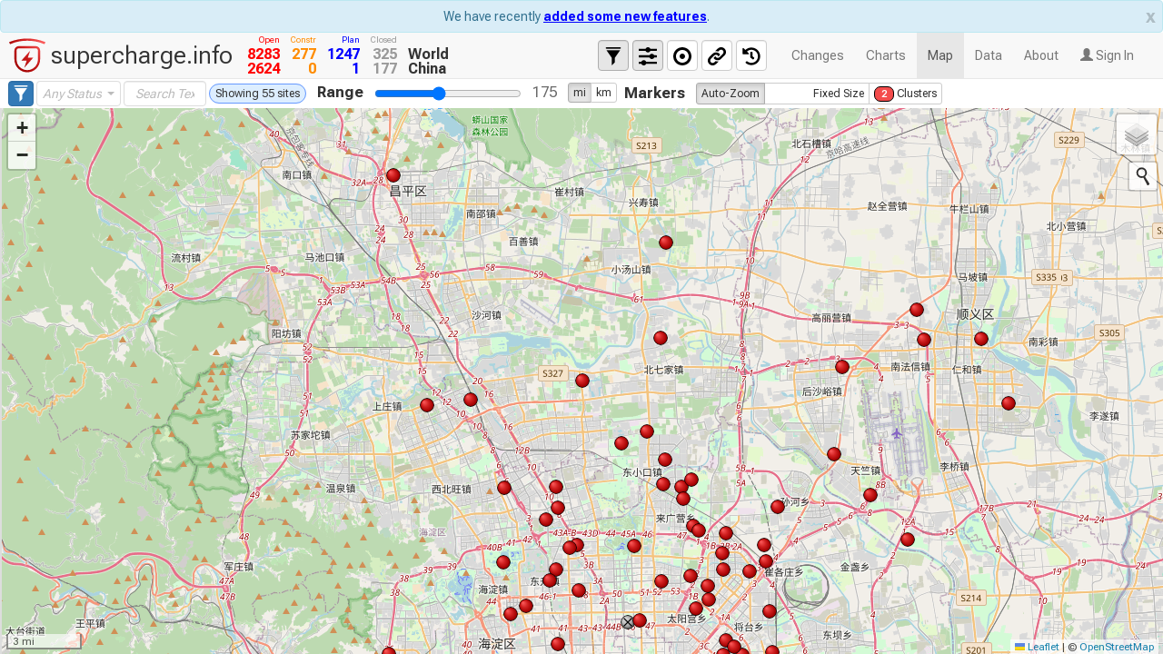

--- FILE ---
content_type: text/html; charset=utf-8
request_url: https://supercharge.info/map?center=40.10947,116.3572&zoom=11
body_size: 10472
content:
<!DOCTYPE html>
<html lang="en">
<head>
<meta charset="utf-8">
<meta http-equiv="X-UA-Compatible" content="IE=edge">
<meta name="viewport" content="width=device-width,initial-scale=1">
<meta name="description" content="Zoomable Tesla supercharger map with adjustable range indicator.">
<link rel="manifest" href="/manifest.json">
<link rel="apple-touch-icon" href="/images/apple-touch-icon.png">
<link href="/service/supercharge/feed/atom.xml" type="application/atom+xml" rel="alternate" title="Supercharger Status Changes ATOM Feed">
<a rel="me" href="https://mastodon.social/@superchargeinfo"></a>
<title>supercharge.info</title>
<script async src="https://www.googletagmanager.com/gtag/js?id=UA-45477233-2"></script>
<script>
window.supercharge = {};
        window.supercharge.initApp = function () {
            if (typeof window.supercharge.start === "function") {
                supercharge.start();
            } else {
                setTimeout(supercharge.initApp, 25);
            }
        };
        window.supercharge.initApp();
        <!-- Google Analytics -->
        if(!window.location.hostname.startsWith("localhost") && !window.location.hostname.startsWith("test")) {
            window.dataLayer = window.dataLayer || [];
            function gtag(){dataLayer.push(arguments);}
            gtag('js', new Date());
            gtag('config', 'UA-45477233-2');
        }
</script>
<script defer="defer" src="619.0073dbae255b258dff19.js"></script><script defer="defer" src="828.453c3fc1d3d0a473ec9c.js"></script><script defer="defer" src="561.91426582ef4f0a5b0e0e.js"></script><script defer="defer" src="709.3dddd7fa2ec930a16eeb.js"></script><script defer="defer" src="404.a2b6fe42e196704566df.js"></script><script defer="defer" src="840.8b00e666c2ffbfa905cb.js"></script><script defer="defer" src="primary.d7a768925c3622d99a16.js"></script><link href="828.8bda2310fc99dde44bda.css" rel="stylesheet"><link href="primary.ce525625a9ddfc3a533f.css" rel="stylesheet"></head>
<body style="display: none;">
<div class="layout-header d-flex">
<div id="navbar" class="navbar navbar-default navbar-static-top" role="navigation">
<div class="container-fluid">
<div class="logo">
<img src="/images/logo.svg" width="40" height="40" title="supercharge.info">
<span>supercharge.info</span>
</div>
<table id="total-count-table" class="nav navbar-nav">
<tr class="lab">
<td title="Open or Expanding" class="open">Open</td>
<td title="Construction" class="construction">Constr</td>
<td title="Voting, Plan, or Permit" class="permit">Plan</td>
<td title="Temporarily or Permanently Closed" class="closed">Closed</td>
<td></td>
</tr>
<tr>
<td title="Open or Expanding" class="open">-</td>
<td title="Construction" class="construction">-</td>
<td title="Voting, Plan, or Permit" class="permit">-</td>
<td title="Temporarily or Permanently Closed" class="closed">-</td>
<td class="lab">World</td>
</tr>
<tr>
<td title="Open or Expanding" class="open">-</td>
<td title="Construction" class="construction">-</td>
<td title="Voting, Plan, or Permit" class="permit">-</td>
<td title="Temporarily or Permanently Closed" class="closed">-</td>
<td class="lab" title="Use map to see totals for a region"><span class="light">(region)</span></td>
</tr>
</table>
<div class="navbar-header">
<button type="button" class="navbar-toggle" data-toggle="collapse" data-target=".navbar-collapse">
<span class="sr-only">Toggle navigation</span>
<span class="icon-bar"></span>
<span class="icon-bar"></span>
<span class="icon-bar"></span>
</button>
</div>
<div class="navbar-collapse collapse">
<ul class="nav navbar-nav navbar-right" id="navbar-menu-item-list" style="margin-right: 5px">
<li class="logo collapse">supercharge.info</li>
<li class="logo"><img class="wait" src="/images/ellipsis-anim.gif" title="Updating tooltips..."></li>
<li><a class="page" id="page-link-changes" href="#changes">Changes</a></li>
<li><a class="page" id="page-link-charts" href="#charts">Charts</a></li>
<li><a class="page" id="page-link-map" href="#map">Map</a></li>
<li><a class="page" id="page-link-data" href="#data">Data</a></li>
<li><a class="page" id="page-link-about" href="#about">About</a></li>
<li class="dropdown">
<a id="login-link" class="dropdown-toggle" data-toggle="modal" data-target="#login-dialog" role="button"><span class="glyphicon glyphicon-user" aria-hidden="true"></span> Sign In</a>
<a id="username-link" class="dropdown-toggle" data-toggle="dropdown" role="button" aria-haspopup="true" aria-expanded="false" style="display: none"></a>
<ul class="dropdown-menu">
<li><a class="page dropdown-item" id="page-link-profile" href="#profile">Profile</a></li>
<li><a class="dropdown-item" id="saved-routes-link" href="#">Saved Routes</a></li>
<li class="divider"></li>
<li><a id="logout-link" class="dropdown-item" href="#">Log Out</a></li>
</ul>
</li>
</ul>
<ul class="nav navbar-nav navbar-right" id="navbar-map-dropdown" style="display: none;">
<li class="control-view-buttons">
<button type="button" class="form-control active" id="filter-menu-item" title="show/hide filter controls"><span class="glyphicon glyphicon-filter"></span></button>
<button type="button" class="form-control active" id="rendering-menu-item" title="show/hide rendering controls"><img src="/images/sliders-icon.svg"></button>
<button type="button" class="form-control" id="range-menu-item" title="show/hide range circle controls"><img src="/images/circle-center-icon.svg"></button>
<button type="button" class="form-control" id="create-link-menu-item" title="Link to this view"><img src="/images/link-symbol.svg"></button>
<button type="button" class="form-control" id="way-back-menu-item" title="Way Back"><img src="/images/history-icon.svg"></button>
</li>
</ul>
</div>
</div>
</div>
<div id="way-back-container" class="well well-lg">
<div id="way-back-button-panel" class="control-row">
<img src="/images/history-icon.svg" class="collapse control-row-icon">
<label class="control">Way Back</label>
<button id="way-back-mute" class="btn btn-default btn-sm" type="button">
<span class="glyphicon glyphicon-subtitles"></span><span id="mute-button-label"> Sound On</span>
</button>
<button id="way-back-rew" class="btn btn-default btn-sm" type="button">
<span class="glyphicon glyphicon-fast-backward" title="Skip back 100"></span>
</button>
<button id="way-back-pause" class="btn btn-default btn-sm" type="button">
<span class="glyphicon glyphicon-pause" title="Pause"></span>
</button>
<button id="way-back-play" class="btn btn-default btn-sm" type="button">
<span class="glyphicon glyphicon-play" title="Continue"></span>
</button>
<button id="way-back-ff" class="btn btn-default btn-sm" type="button">
<span class="glyphicon glyphicon-fast-forward" title="Skip ahead 100"></span>
</button>
<button id="way-back-slow" class="btn btn-default btn-sm" type="button">
<span class="glyphicon glyphicon-minus"></span> Slower
</button>
<button id="way-back-fast" class="btn btn-default btn-sm" type="button">
<span class="glyphicon glyphicon-plus"></span> Faster
</button>
&nbsp;
<span id="way-back-status"></span>
</div>
<a id="way-back-close-trigger" href="" class="glyphicon glyphicon-remove"></a>
<div id="way-back-date"></div>
</div>
</div>
<div class="page" id="page-map" style="display: none;">
<div id="page-control">
<div id="control-row-filter" class="control-row">
<form class="form-inline" role="form">
<button type="button" class="form-control filter btn-primary" id="map-modal-filter" title="Manage Filters" data-toggle="modal" data-target="#filter-dialog" data-backdrop="static" data-keyboard="false"><span class="glyphicon glyphicon-filter"></span></button>
<select class="form-control region-select hidden"></select>
<select class="form-control country-select hidden" data-live-search="true"></select>
<select class="form-control state-select hidden" multiple="multiple" data-actions-box="true" data-selected-text-format="count > 3" title="Any State" data-live-search="true"></select>
<select class="form-control status-select hidden" multiple="multiple" data-actions-box="true" data-selected-text-format="count > 3" title="Any Status"></select>
<select class="form-control stalls-select hidden"></select>
<select class="form-control power-select hidden"></select>
<select class="form-control stallType-select hidden" multiple="multiple" data-actions-box="true" data-selected-text-format="count > 3" title="Any Stalls"></select>
<select class="form-control plugType-select hidden" multiple="multiple" data-actions-box="true" data-selected-text-format="count > 3" title="Any Plugs"></select>
<select class="form-control parking-select hidden" multiple="multiple" data-actions-box="true" data-selected-text-format="count > 1" title="Any Parking"></select>
<select class="form-control openTo-select hidden" multiple="multiple" data-actions-box="true" title="Open To..."></select>
<select class="form-control solar-select hidden"></select>
<select class="form-control battery-select hidden"></select>
<input class="form-control search-input hidden" title="Search Text" placeholder="Search Text" size="8">
<button class="form-control btn-danger reset hidden" title="Reset filters" type="button">Reset</button>
<span id="map-result-count"></span>
</form>
</div>
<div id="control-row-rendering" class="control-row">
<img src="/images/sliders-icon.svg" class="collapse control-row-icon" title="Rendering controls">
<div>
<label for="range-slider" class="control">Range</label>
<input id="range-slider" type="range" min="0" max="405" step="10" value="175" class="slider-control">
<input id="range-number-text" class="slider-value-label" value="175">
<div class="btn-group" data-toggle="buttons" style="vertical-align: top">
<label id="range-unit-mi-label" class="btn btn-default btn-xs active">
<input type="radio" name="units" id="unit-mi" checked="checked">mi
</label>
<label id="range-unit-km-label" class="btn btn-default btn-xs">
<input type="radio" name="units" id="unit-km">km
</label>
</div>
</div>
<div>
<label for="marker-selector" class="control">Markers</label>
<div id="marker-selector" class="btn-group" data-toggle="buttons" style="vertical-align: middle">
<label id="marker-z-label" class="btn btn-default btn-xs active">
<input type="radio" name="markers" id="marker-z" checked="checked">
<img src="/images/red_dot.svg" alt="open" width="8" height="8" class="collapse">
<img src="/images/red_dot.svg" alt="open" width="20" height="20" class="collapse">
<span title="Marker size varies by zoom level">Auto<span class="collapse">-Zoom</span></span>
</label>
<label id="marker-f-label" class="btn btn-default btn-xs">
<input type="radio" name="markers" id="marker-f">
<span class="sample-markers collapse">
<img src="/images/red_dot.svg" alt="open" class="marker-icon collapse open">
<img src="images/orange_triangle.svg" alt="construction" class="marker-icon collapse construction">
</span>
<span title="Choose a marker size">Fixed<span class="collapse">&nbsp;Size</span></span>
</label>
<label id="marker-c-label" class="btn btn-default btn-xs">
<input type="radio" name="markers" id="marker-c">
<div class="cluster-marker open">2</div>
<span title="Markers close together combine and appear as a number">Clusters</span>
</label>
</div>
<span id="marker-f-slider" class="marker-slider">
<label for="markersize-slider" class="control">Marker Size</label>
<input id="markersize-slider" type="range" min="4" max="10" step="1" value="10" class="small-slider-control">
<span id="markersize-number-text"></span>
</span>
<span id="marker-c-slider" class="marker-slider">
<label for="clustersize-slider" class="control">Cluster Size</label>
<input id="clustersize-slider" type="range" min="1" max="9" step="1" value="5" class="small-slider-control">
<span id="clustersize-number-text"></span>
</span>
</div>
</div>
<div id="control-row-range" class="control-row" style="display: none">
<img src="/images/circle-center-icon.svg" class="collapse control-row-icon" title="Range circle controls">
<span class="range-circle-control">
<label class="control collapse">Circles</label>
<button type="button" class="btn-primary btn-xs" id="range-circles-all-on" title="All Range Circles On"><img src="/images/plus-circle.svg"></button>
<button type="button" class="btn-primary btn-xs" id="range-circles-all-off" title="All Range Circles Off"><img src="/images/minus-circle.svg"></button>
</span>
<div class="shrink" style="width: 24px;"></div>
<div>
<label for="fill-color-input" class="control">Fill Color</label>
<input type="text" id="fill-color-input">
<label for="fill-opacity-slider" class="control">Opacity</label>
<input id="fill-opacity-slider" type="range" class="small-slider-control">
<span id="fill-opacity-number-text"></span>
</div>
<div class="shrink" style="width: 24px;"></div>
<div>
<label for="border-color-input" class="control">Border Color</label>
<input type="text" id="border-color-input">
<label for="border-opacity-slider" class="control">Opacity</label>
<input id="border-opacity-slider" type="range" class="small-slider-control">
<span id="border-opacity-number-text"></span>
</div>
</div>
</div>
<div id="map-main-content">
<div id="routing-panel" class="panel panel-default">
<div class="panel-heading">
<a id="route-panel-close-trigger" href="" class="glyphicon glyphicon-remove" style="float: right">
</a>
<h3 class="panel-title">
<span>Route Details</span>
<a id="save-route-trigger" href="#" class="glyphicon glyphicon-floppy-disk" data-toggle="tooltip" title="save route" data-placement="right" style="display: none"></a>
<button id="clear-route-trigger" type="button" class="btn btn-link pull-right">Clear</button>
</h3>
</div>
<div id="login-warning" class="routing-panel-message bg-warning">
<span>Log in first to save your route.</span></div>
<div id="loaded-route-name" class="routing-panel-message bg-info" style="display: none"></div>
<div class="panel-body">
<div id="route-waypoints-panel">
<ul id="route-waypoints-list" class="list-group"></ul>
</div>
<div id="route-directions-panel"></div>
</div>
</div>
<div id="routing-panel-toggle-button" style="visibility: hidden" aria-label="Collapse side panel">
<span class="glyphicon glyphicon-menu-left" aria-hidden="true"></span>
<span class="glyphicon glyphicon-menu-right" aria-hidden="true" style="display: none"></span>
</div>
<div id="map-canvas">
</div>
</div>
</div>
<div class="page" id="page-data" style="display: none;">
<div id="data-filter">
<form class="form-inline" role="form">
<button type="button" class="form-control filter btn-primary" id="data-modal-filter" title="Manage Filters" data-toggle="modal" data-target="#filter-dialog" data-backdrop="static" data-keyboard="false"><span class="glyphicon glyphicon-filter"></span></button>
<select class="form-control region-select hidden"></select>
<select class="form-control country-select hidden" data-live-search="true"></select>
<select class="form-control state-select hidden" multiple="multiple" data-actions-box="true" data-selected-text-format="count > 3" title="Any State" data-live-search="true"></select>
<select class="form-control status-select hidden" multiple="multiple" data-actions-box="true" title="Any Status"></select>
<select class="form-control stalls-select hidden"></select>
<select class="form-control power-select hidden"></select>
<select class="form-control stallType-select hidden" multiple="multiple" data-actions-box="true" data-selected-text-format="count > 3" title="Any Stalls"></select>
<select class="form-control plugType-select hidden" multiple="multiple" data-actions-box="true" data-selected-text-format="count > 3" title="Any Plugs"></select>
<select class="form-control parking-select hidden" multiple="multiple" data-actions-box="true" data-selected-text-format="count > 1" title="Any Parking"></select>
<select class="form-control openTo-select hidden" multiple="multiple" data-actions-box="true" title="Open To..."></select>
<select class="form-control solar-select hidden"></select>
<select class="form-control battery-select hidden"></select>
<input class="form-control search-input hidden" title="Search Text" placeholder="Search Text" size="12">
<button class="form-control btn-danger reset hidden" title="Reset filters" type="button">Reset</button>
<span id="data-result-count"></span>
</form>
</div>
<table id="supercharger-data-table" class="table table-striped table-hover table-bordered" style="width: 100%;">
<thead>
<tr>
<th class="dt-control" data-dt-order="disable"><b class="glyphicon glyphicon-chevron-right btn-xs" title="show all details"></b></th>
<th>Site Name</th>
<th>Street Address</th>
<th>City</th>
<th>State</th>
<th title="Postal Code">Zip</th>
<th>Country</th>
<th>GPS</th>
<th class="number" title="Elevation (meters)">Elev</th>
<th class="number" title="Stall count + details">Stalls</th>
<th class="number" title="Maximum Power (kilowatts)">kW</th>
<th>Status</th>
<th title="Open Date (if any)">Opened</th>
</tr>
</thead>
<tbody>
</tbody>
</table>
<br><br>
</div>
<div class="page" id="page-charts" style="display: none;">
<div id="total-open-world-line-chart"></div>
<br><br><br>
<div id="total-open-region-line-chart"></div>
<br><br><br>
<div id="chart-status-pace-bar"></div>
<br><br><br>
<div id="open-stalls-world-line-chart"></div>
<br><br><br>
<div id="chart-country-pie"></div>
<br><br><br>
<div id="chart-country-bar"></div>
<br><br><br>
<div id="open-per-state-chart-USA"></div>
<br><br><br>
<div id="open-per-state-chart-China"></div>
<br><br><br>
<div id="status-days-bar-chart"></div>
<br><br><br>
</div>
<div class="page" id="page-changes" style="display: none;">
<div id="changes-filter">
<form class="form-inline" role="form">
<button type="button" class="form-control filter btn-primary" id="changes-modal-filter" title="Manage Filters" data-toggle="modal" data-target="#filter-dialog" data-backdrop="static" data-keyboard="false"><span class="glyphicon glyphicon-filter"></span></button>
<select class="form-control region-select hidden"></select>
<button class="clear region-clear hidden" type="button">×</button>
<select class="form-control country-select hidden" data-live-search="true"></select>
<button class="clear country-clear hidden" type="button">×</button>
<select class="form-control state-select hidden" multiple="multiple" data-actions-box="true" data-selected-text-format="count > 3" title="Any State" data-live-search="true"></select>
<button class="clear state-clear hidden" type="button">×</button>
<select class="form-control status-select hidden" multiple="multiple" data-actions-box="true" title="Any Status"></select>
<button class="clear status-clear hidden" type="button">×</button>
<select class="form-control stalls-select hidden"></select>
<button class="clear stalls-clear hidden" type="button">×</button>
<select class="form-control power-select hidden"></select>
<button class="clear power-clear hidden" type="button">×</button>
<select class="form-control stallType-select hidden" multiple="multiple" data-actions-box="true" data-selected-text-format="count > 3" title="Any Stalls"></select>
<button class="clear stallType-clear hidden" type="button">×</button>
<select class="form-control plugType-select hidden" multiple="multiple" data-actions-box="true" data-selected-text-format="count > 3" title="Any Plugs"></select>
<button class="clear plugType-clear hidden" type="button">×</button>
<select class="form-control parking-select hidden" multiple="multiple" data-actions-box="true" data-selected-text-format="count > 1" title="Any Parking"></select>
<button class="clear parking-clear hidden" type="button">×</button>
<select class="form-control openTo-select hidden" multiple="multiple" data-actions-box="true" title="Open To..."></select>
<button class="clear openTo-clear hidden" type="button">×</button>
<select class="form-control solar-select hidden"></select>
<button class="clear solar-clear hidden" type="button">×</button>
<select class="form-control battery-select hidden"></select>
<button class="clear battery-clear hidden" type="button">×</button>
<select class="form-control changetype-select"></select>
<button class="clear changetype-clear hidden">×</button>
<input class="form-control search-input hidden" title="Search Text" placeholder="Search Text" size="12">
<button class="clear search-clear hidden" type="button">×</button>
<button class="form-control btn-danger reset hidden" title="Reset filters" type="button">Reset</button>
<span id="changes-result-count"></span>
</form>
</div>
<table id="changes-table" class="table table-condensed table-hover" style="width: 100%;">
<thead>
<tr>
<th class="dt-control"><b class="glyphicon glyphicon-chevron-right btn-xs" title="show all details"></b></th>
<th>Site Name <span class="text-muted wide"> (hover or expand row for address details)</span></th>
<th><span class="narrow">Δ</span><span class="wide">Change</span> Date</th>
<th class="status">Status Δ</th>
<th>Stalls<span class="wide"> + Plugs</span></th>
<th><span class="wide">Power + </span>Details</th>
<th><span class="wide">Site </span>Links</th>
</tr>
</thead>
<tbody>
</tbody>
</table>
</div>
<div class="page" id="page-about" style="display: none; padding: 10px;">
<h3>About</h3>
<p>
Long-distance electric travel was not possible for decades until suddenly, Tesla made it practical. Supercharge.info is a community of enthusiasts who enjoy tracking this world-wide transition in transportation. To contribute news regarding supercharger construction or updates
<b><a href="https://supercharge.info/about?sign-in=true">create an account</a></b> and visit our forum at
<b><a href="https://forum.supercharge.info">forum.supercharge.info</a></b>.
</p>
<br>
<p>
View our <b><a id="features-dialog-trigger" href="#" data-toggle="modal" data-target="#features-dialog">latest feature updates</a></b>.
</p>
<br>
<p>
<a href="https://www.patreon.com/supercharge_info" target="_blank">
<img style="max-height: 3em" src="images/become_a_patron_button@2x.png" alt="Become A Patron">
</a>
</p>
<br>
<h3 class="margin-top">supercharge.info on Social Media</h3>
<table class="table table-bordered" style="width: 50%;">
<tbody>
<tr>
<td>X</td>
<td>
<a href="https://x.com/superchargeinfo" target="_blank">@superchargeinfo</a>,
<a href="https://x.com/superchargefeed" target="_blank">@superchargefeed</a>
</td>
</tr>
<tr>
<td>Bluesky</td>
<td>
<a href="https://bsky.app/profile/supercharge.info" target="_blank">@supercharge.info</a>,
<a href="https://bsky.app/profile/changes.supercharge.info" target="_blank">@changes.supercharge.info</a>
</td>
</tr>
<tr>
<td>Mastodon</td>
<td>
<a href="https://mastodon.social/@superchargeinfo" target="_blank">@superchargeinfo@mastodon.social</a>
</td>
</tr>
<tr>
<td>Instagram</td>
<td>
<a href="https://www.instagram.com/superchargeinfo/" target="_blank">@superchargeinfo</a>
</td>
</tr>
</tbody>
</table>
<br>
<p>
Information on supercharge.info is neither provided nor validated by Tesla and we cannot guarantee the accuracy of the information provided.<br>
For official up to date and correct information on the Supercharger network, please refer to the following sites from Tesla:
</p>
<table class="table table-condensed table-bordered">
<tr>
<td>Trip Planner</td>
<td><a href="https://www.tesla.com/trips" target="_blank">https://www.tesla.com/trips</a></td>
</tr>
<tr>
<td>Location Finder</td>
<td><a href="https://www.tesla.com/findus" target="_blank">https://www.tesla.com/findus</a></td>
</tr>
</table>
<h3 class="margin-top">Supercharger Status</h3>
<div style="display: flex; flex-direction: row; justify-content: space-between;">
<div style="flex: 4;">
<ul class="about-page-list">
<li title="Open">
<img src="images/red_dot.svg">
<b>Open</b> : It is possible to supercharge at the site at all times. <i>(Note that the host or other nearby facilities might not be open at all times.)</i>
</li>
<li title="Open - Limited Hours">
<img src="images/red_dot_limited.svg">
<b>Open - Limited Hours</b> : It is possible to supercharge at the site during limited times.
</li>
<li title="Expanding">
<img src="images/red_expand.svg">
<b>Expanding</b> : Site is at least partially open and is being updated or expanded.
</li>
<li title="Construction">
<img src="images/orange_triangle.svg">
<b>Construction</b> : Progress is visible at the site.
</li>
<li title="Permit">
<img src="images/blue_triangle.svg">
<b>Permit</b> : Tesla has submitted a permit/plan/application for a specific address.
</li>
<li title="Plan">
<img src="images/plan.svg">
<b>Plan</b> : Placeholder for expected or rumored site.
</li>
<li title="Voting">
<img src="images/vote.svg">
<b>Voting</b> : Recent winner of <a href="https://www.tesla.com/supercharger-voting" target="_blank">Supercharger Voting</a>.
</li>
<li title="Temporarily Closed">
<img src="images/gray_dot_x.svg">
<b>Temporarily Closed</b> : Site is temporarily closed. Charging not possible.
</li>
<li title="Permanently Closed">
<img src="images/black_dot_x.svg">
<b>Permanently Closed</b> : Site is permanently closed. Charging not possible.
</li>
<li title="Custom">
<img src="images/custom_pin.svg">
<b>Custom</b> : User added custom marker. Right-click map (or long-press on a touchscreen) to add at any location.
</li>
</ul>
<h3>Plug icons</h3>
<div class="details">
• <img src="/images/TPC.svg"> <a href="https://www.iconarchive.com/show/material-icons-by-pictogrammers/ev-plug-tesla-icon.html" target="_blank">Tesla</a>
• <img src="/images/NACS.svg"> <a href="https://www.iconarchive.com/show/material-icons-by-pictogrammers/ev-plug-tesla-icon.html" target="_blank">NACS</a>
• <img src="/images/CCS1.svg"> <a href="https://www.iconarchive.com/show/material-icons-by-pictogrammers/ev-plug-ccs1-icon.html" target="_blank">CCS1</a>
• <img src="/images/CCS2.svg"> <a href="https://www.iconarchive.com/show/material-icons-by-pictogrammers/ev-plug-ccs2-icon.html" target="_blank">CCS2</a>
• <img src="/images/TYPE2.svg"> <a href="https://commons.wikimedia.org/wiki/File:Type_2_mennekes.svg" target="_blank">Type2</a>
• <img src="/images/GBT.svg"> <a href="https://commons.wikimedia.org/wiki/File:GBT_20234_%28DC_outline%29.svg" target="_blank">GB/T</a>
</div>
<div class="details">
<b style="color: #900;">Red</b> icons represent Tesla-only plugs.<br>
<b style="color: #49f;">Blue</b> icons represent standards generally open to non-Tesla EVs.<br>
<b>Black</b> icons represent standards that <i>might</i> be open to non-Tesla EVs. (Look for the <img title="other EVs OK" src="/images/car-electric.svg"> "Other EVs OK" marker or use the "Open To" filter.)<br>
<i>Plug icons used under <a href="https://creativecommons.org/licenses/by-sa/4.0/deed.en" target="_blank">CC BY-SA 4.0</a> license via Wikimedia Commons, or <a href="https://www.apache.org/licenses/LICENSE-2.0" target="_blank">Apache 2.0</a> license via iconarchive.com. (Click each name above for the source.)</i>
</div>
</div>
<div style="flex: 2; font-style: italic; font-size: 85%;">
<div class="notes">
<b>Additional FAQ + notes on status</b>
<hr>
<img src="images/red_dot.svg"> <b>Why does the site use <span style="color: red;">red</span> circles to indicate <span style="color: red;">Open</span> sites? The color red usually means "bad" or "stop" in other contexts.</b><br>
The original decision to use red is lost to time, but a possible motivation was to match Tesla's stylized "T" logo or the color of the markers on Tesla's "Find Us" map.
<hr>
<b>Why do some locations show ≤ before the power rating?</b><br>
Individual locations with multiple stall types don't necessarily deliver the same maximum power at every stall. For example, some locations have a mix of V2 (150 kW) and V3 (250 kW) stalls. Check the Notes for each location for details.
<hr>
<img src="images/black_dot_x.svg"> <b>Permanently Closed sites are hidden by default on the map.</b><br>
To see them, use the Select All button or click directly on the "Permanently Closed" option in the Status filter.
</div>
</div>
</div>
<h3>Other icons on the Changes and Data pages</h3>
<ul class="about-page-list">
<li title="other EVs OK"><img src="/images/car-electric.svg"> <b>Other EVs OK</b> : Site allows non-Tesla vehicles to charge - for example, locations with Magic Dock, NACS open to non-Tesla, and certain CCS locations in Europe.</li>
<li title="solar canopy"><img src="/images/solar-power-variant.svg"> <img src="/images/no-solar.svg"> <b>Solar canopy</b> : Whether the site is at least partially covered by a solar canopy.</li>
<li title="battery backup"><img src="/images/battery-charging.svg"> <img src="/images/no-battery.svg"> <b>Battery backup</b> : Whether the site includes battery backup power.</li>
<li title="accessible"><img src="/images/accessible.svg"> <img src="/images/no-accessible.svg"> <b>Accessible</b> : Whether the site includes designated accessible charging space(s).</li>
<li title="trailer-friendly"><img src="/images/trailer.svg"> <img src="/images/no-trailer.svg"> <b>Trailer-friendly</b> : Whether the site includes trailer-friendly charging space(s).</li>
<li title="Google Map"><img src="/images/gmap.svg"> <b>Google Map</b> : Link to Google Maps based on the site's latitude and longitude (which might be slightly different than the the result of using the street address).</li>
<li title="Forum"><img src="/images/forum.svg"> <b>Forum</b> : Link to the site's relevant thread on a discussion forum.</li>
<li title="tesla.com or tesla.cn"><img src="/images/red_dot_t.svg"> <b>Tesla.com</b> or <b>Tesla.cn</b> : Link to Tesla's "Find Us" page for the site.</li>
<li title="PlugShare"><img src="https://developer.plugshare.com/logo.svg"> <img src="https://developer.plugshare.com/logo.svg" class="faded"> <b>PlugShare</b> : Link to the site (and its details, if available) on PlugShare.com.</li>
<li title="OpenStreetMap"><img src="/images/osm.svg"> <img src="/images/osm.svg" class="faded"> <b>OpenStreetMap</b> : Link to the site (and its details, if available) on OpenStreetMap.org.</li>
</ul>
<h3 class="margin-top">Site Usage Tips</h3>
<ul class="about-page-list">
<li>Right-click the map to add a custom marker and range circle, or to see the current location on different map services. (Long-press for 2-3 seconds on mobile/touchscreen devices.)
</li>
<li>Click a "Construction" or "Permit" Supercharger, then click <img src="/images/forum.svg">
or "forum" to read or provide updates on progress.
</li>
<li>Click any entry on the Changes tab to pan and zoom to the associated site on the Map tab.</li>
<li>Choose "<div class="cluster-marker open">2</div> Clusters" to group nearby markers together when zoomed out.
<ul class="about-page-list">
<li>Clusters allow the map to be more responsive and less cluttered on older, smaller devices.</li>
<li>Hover over a numbered marker to see details about the locations included, and click to zoom in.</li>
</ul>
</li>
<li>This site is tested using <a href="https://www.google.com/chrome/" target="_blank">Google Chrome</a> and <a href="https://www.mozilla.org/firefox/browsers/" target="_blank">Firefox</a> and may perform best when viewed using those web browsers.
</li>
</ul>
<h3 class="margin-top">Updates</h3>
<p>
<a href="/service/supercharge/feed/atom.xml">
<img src="images/feed-icon.png" width="32" height="32">
</a>
Subscribe to updates <a href="/service/supercharge/feed/atom.xml">using this Atom feed link</a>.
</p>
<h3 class="margin-top">Links</h3>
<p>
Map links to specific GPS coordinates can be constructed using <strong>center</strong> and <strong>zoom</strong>
parameters. For example, here is a link that will show supercharges in the Chicago area:<br>
<a href="https://supercharge.info/map?center=41.615648,-87.304997&amp;zoom=9">https://supercharge.info/map?<b>center</b>=41.615648,-87.304997&<b>zoom</b>=9</a>
</p>
<h4>All available URL parameters</h4>
<table class="table table-bordered">
<tr>
<th>Parameter</th>
<th>Description</th>
</tr>
<tr>
<td>center</td>
<td>Comma separated GPS coordinates for map center.</td>
</tr>
<tr>
<td>zoom</td>
<td>Zoom level; 1 = minimum zoom, 21 = maximum zoom.</td>
</tr>
<tr>
<td>siteID</td>
<td>Numeric ID of site. Used for direct links, available to copy from each site's detail pop-up.</td>
</tr>
<tr>
<td>rangeMi</td>
<td>Initial value for range circles in miles.</td>
</tr>
<tr>
<td>rangeKm</td>
<td>Initial value for range circles in kilometers.</td>
</tr>
<tr>
<td>controls</td>
<td>Controls to show. Possible values are: none or comma separated combinations of range, status, render.</td>
</tr>
</table>
<h3 class="margin-top">Version</h3>
<div id="page-about-version-container"></div>
<br>
<h3 class="margin-top">Additional acknowledgements</h3>
<ul class="about-page-list">
<li><a href="https://loading.io/icon/" target="_blank">icon 'ellipsis' from loading.io</a></li>
<li><a href="https://osmfoundation.org/wiki/Trademark_Policy" target="_blank">Maps and link icon from openstreetmap.org</a> are trademarks of the OpenStreetMap Foundation and are used with permission. Supercharge.info is not endorsed by or affiliated with the OpenStreetMap Foundation.</li>
</ul>
</div>
<div class="page" id="page-profile" style="display: none; padding: 10px;">
<div class="col-xs-12 col-sm-12 col-md-6 col-lg-6 col-xs-offset-0 col-sm-offset-0 col-md-offset-3 col-lg-offset-3 toppad">
<div class="panel panel-info">
<div class="panel-body">
<div class="row">
<div class="col-md-3 col-lg-3" align="center">
<img id="profile-img" alt="User Pic" src="images/avatar-placeholder.png" class="img-rounded img-responsive">
</div>
<div class="col-md-9 col-lg-9">
<form id="profile-form">
<table class="table table-user-information pull-right">
<tbody>
<tr>
<td><label>Username</label></td>
<td>
<span id="profile-username"></span>
</td>
</tr>
<tr>
<td><label>Email</label></td>
<td>
<input type="email" name="email" class="form-control" size="30">
</td>
</tr>
<tr>
<td><label>Email Verified</label></td>
<td>
<span id="email-verify-label"></span>&nbsp;&nbsp;
<a id="email-verify-link" href="">Send Verification Email</a>
&nbsp;&nbsp;
<span id="email-verify-message"></span>
</td>
</tr>
<tr>
<td><label>Default Distance Unit</label></td>
<td>
<div class="form-check form-check-inline">
<label class="form-check-label">
<input class="form-check-input" type="radio" name="unit" value="mi">
Mile
</label>
</div>
<div class="form-check form-check-inline">
<label class="form-check-label">
<input class="form-check-input" type="radio" name="unit" value="km">
Kilometer
</label>
</div>
</td>
</tr>
<tr>
<td><label>About</label></td>
<td><textarea class="form-control" name="description" rows="3" cols="30"></textarea>
</td>
</tr>
<tr>
<td>
<div id="profile-error-box" style="display: none;" class="text-danger">
</div>
</td>
<td>
<button type="submit" class="btn btn-primary pull-right" id="profile-save-changes-button" disabled="disabled">Save Changes
</button>
</td>
</tr>
<tr>
<td><label>Password</label></td>
<td>
<a href="#" class="btn btn-secondary pull-right" data-toggle="modal" data-target="#change-password-dialog" role="button">Change Password</a>
</td>
</tr>
<tr>
<td><label>Account Creation Date</label></td>
<td id="profile-data-creation-date"></td>
</tr>
<tr>
<td><label>Saved Custom Marker Count</label></td>
<td id="profile-data-marker-count"></td>
</tr>
<tr>
<td><label>Saved Route Count</label></td>
<td id="profile-data-route-count"></td>
</tr>
</tbody>
</table>
</form>
</div>
</div>
</div>
</div>
</div>
</div>
<div id="filter-dialog" class="modal fade" tabindex="-1" role="dialog" aria-hidden="true">
<div class="modal-dialog" role="document">
<div class="modal-content">
<div class="modal-header">
<h4 id="filter-dialog-title" class="modal-title strong">
<span class="glyphicon glyphicon-filter"></span>
Manage Filters
</h4>
</div>
<div id="common-filter" class="modal-body">
<form role="form">
<table width="100%">
<tr><td></td>
<td><span id="modal-result-count"></span></td>
<td class="btn-xs">Show on<br class="narrow"> main<br class="wide"> page<br class="narrow"> by default</td></tr>
<tr>
<th>Region</th>
<td><select class="form-control region-select" data-container="body"></select></td>
<td class="btn-xs show-always">
<input type="checkbox" role="switch" id="region-show" name="region-show" checked="checked">
</td>
</tr>
<tr>
<th>Country</th>
<td><select class="form-control country-select" data-container="body" data-live-search="true"></select></td>
<td class="btn-xs show-always">
<input type="checkbox" role="switch" id="country-show" name="country-show">
</td>
</tr>
<tr>
<th>State</th>
<td><select class="form-control state-select" multiple="multiple" data-actions-box="true" data-selected-text-format="count > 3" data-container="body" data-live-search="true" title="Any State"></select></td>
<td class="btn-xs show-always">
<input type="checkbox" role="switch" id="state-show" name="state-show">
</td>
</tr>
<tr>
<th>Status</th>
<td><select class="form-control status-select" multiple="multiple" data-actions-box="true" data-selected-text-format="count > 5" data-container="body" title="Any Status"></select></td>
<td class="btn-xs show-always">
<input type="checkbox" role="switch" id="status-show" name="status-show" checked="checked">
</td>
</tr>
<tr>
<th>Stall Count</th>
<td><select class="form-control stalls-select" data-container="body"></select></td>
<td class="btn-xs show-always">
<input type="checkbox" role="switch" id="stalls-show" name="stalls-show">
</td>
</tr>
<tr>
<th>Power</th>
<td><select class="form-control power-select" data-container="body"></select></td>
<td class="btn-xs show-always">
<input type="checkbox" role="switch" id="power-show" name="power-show">
</td>
</tr>
<tr>
<th>Stall Type</th>
<td><select class="form-control stallType-select" multiple="multiple" data-actions-box="true" data-selected-text-format="count > 3" data-container="body" title="Any Stalls"></select></td>
<td class="btn-xs show-always">
<input type="checkbox" role="switch" id="stallType-show" name="stallType-show">
</td>
</tr>
<tr>
<th>Plug Type</th>
<td><select class="form-control plugType-select" multiple="multiple" data-actions-box="true" data-selected-text-format="count > 3" data-container="body" title="Any Plugs"></select></td>
<td class="btn-xs show-always">
<input type="checkbox" role="switch" id="plugType-show" name="plugType-show">
</td>
</tr>
<tr>
<th>Parking</th>
<td><select class="form-control parking-select" multiple="multiple" data-actions-box="true" data-selected-text-format="count > 1" data-container="body" title="Any Parking"></select></td>
<td class="btn-xs show-always">
<input type="checkbox" role="switch" id="parking-show" name="parking-show">
</td>
</tr>
<tr>
<th>Open To</th>
<td><select class="form-control openTo-select" multiple="multiple" data-actions-box="true" data-container="body" title="Open To..."></select></td>
<td class="btn-xs show-always">
<input type="checkbox" role="switch" id="openTo-show" name="openTo-show">
</td>
</tr>
<tr>
<th>Solar</th>
<td><select class="form-control solar-select" data-container="body"></select></td>
<td class="btn-xs show-always">
<input type="checkbox" role="switch" id="solar-show" name="solar-show">
</td>
</tr>
<tr>
<th>Battery</th>
<td><select class="form-control battery-select" data-container="body"></select></td>
<td class="btn-xs show-always">
<input type="checkbox" role="switch" id="battery-show" name="battery-show">
</td>
</tr>
<tr>
<th>Search Text</th>
<td><input class="form-control search-input" title="Search Text" placeholder="Search Text"></td>
<td class="btn-xs show-always">
<input type="checkbox" role="switch" id="search-show" name="search-show" checked="checked">
</td>
</tr>
<tr>
<td colspan="2">
<button class="btn btn-primary apply" type="button">Apply</button>
<button class="btn btn-default cancel" type="button">Cancel</button>
<button class="btn btn-danger reset" title="Reset filter values" type="button">Reset <span class="glyphicon glyphicon-filter"></span></button>
</td>
<td class="btn-xs">
<button class="btn btn-danger reset-visibility" title="Reset filter visibility" type="button">Reset <span class="glyphicon glyphicon-check"></span></button>
</td>
</tr>
</table>
</form>
</div>
</div>
</div>
</div>
<div id="login-dialog" class="modal fade" tabindex="-1" role="dialog" aria-hidden="true">
<div class="modal-dialog" role="document">
<div class="modal-content">
<div class="modal-header">
<h4 id="login-dialog-title" class="modal-title strong"></h4>
</div>
<div class="modal-body">
<div id="login-login-panel">
<form>
<div class="form-group">
<input class="form-control" type="text" name="username" placeholder="Username" autocomplete="username" required>
</div>
<div class="form-group">
<input class="form-control" type="password" name="password" placeholder="Password" autocomplete="current-password" required>
</div>
<div class="form-group">
<button class="btn btn-large btn-primary btn-block">Login</button>
</div>
</form>
<div id="login-error" style="display: none;">
<p class="text-danger"></p>
</div>
</div>
<div id="login-register-panel" style="display: none;">
<form>
<div class="form-group">
<input class="form-control" type="text" name="username" placeholder="Username" autocomplete="username" minlength="3" required>
</div>
<div class="form-group">
<input class="form-control" type="password" name="password" placeholder="Password" autocomplete="new-password" minlength="8" required>
</div>
<div class="form-group">
<input class="form-control" type="email" name="email" placeholder="Email Address" required>
</div>
<div class="form-group">
<button class="btn btn-large btn-primary btn-block">Register</button>
</div>
</form>
<div id="register-error" style="display: none;" class="text-danger">
</div>
<div id="register-confirm" class="alert alert-success" style="display: none">
Thank you for registering! <br><br>Logging in...
</div>
</div>
<div id="login-reset-panel" style="display: none">
<form>
<div class="form-group">
<input class="form-control user-id-group" type="text" name="username" placeholder="Username">
</div>
<h6 class="text-center">or</h6>
<div class="form-group">
<input class="form-control user-id-group" type="email" name="email" placeholder="Email Address">
</div>
<div class="form-group">
<button class="btn btn-large btn-primary btn-block">Reset Password</button>
</div>
</form>
<div id="reset-error" style="display: none;" class="text-danger">
</div>
<div id="reset-password-confirm" class="alert alert-success" style="display: none">
Password reset instructions have been sent. Please check your email.
</div>
</div>
</div>
<div class="modal-footer">
<div class="login-help">
<a href="" id="login-form-link">Login</a> |
<a href="" id="register-link">Register</a> |
<a href="" id="reset-password-link">Reset Password</a>
</div>
</div>
</div>
</div>
</div>
<div id="change-password-dialog" class="modal fade" tabindex="-1" role="dialog" aria-hidden="true" style="display: none;">
<div class="modal-dialog" role="document">
<div id="change-password-form-container" class="modal-content">
<div class="modal-header">
<h4 class="modal-title">Change Password</h4>
</div>
<div class="modal-body">
<form id="change-password-form">
<div class="form-group">
<input class="form-control" type="password" id="password" name="password" placeholder="New Password" autocomplete="new-password" required>
</div>
<div class="form-group">
<input class="form-control" type="password" id="confirm_password" name="confirm_password" placeholder="Re-type New Password" autocomplete="new-password" required>
</div>
<button class="btn btn-primary btn-large">Change</button>
<div id="change-password-error" style="display: none;" class="text-danger">
</div>
</form>
</div>
<div class="modal-footer">
<div id="change-password-confirm" class="alert alert-success" style="display: none">
Password successfully changed.
</div>
</div>
</div>
</div>
</div>
<div id="new-marker-dialog" class="modal fade" tabindex="-1">
<div class="modal-dialog">
<div class="modal-content">
<div class="modal-header">
<button type="button" class="close" data-dismiss="modal" aria-hidden="true">&times;</button>
<h4 class="modal-title">New Marker</h4>
</div>
<div class="modal-body">
<label for="new-marker-name-input">Marker Name&nbsp;</label>
<input id="new-marker-name-input" type="text">
</div>
<div class="modal-footer">
<button type="button" class="btn btn-default" data-dismiss="modal">Cancel</button>
<button type="button" class="btn btn-primary">Add</button>
</div>
</div>
</div>
</div>
<div id="link-dialog" class="modal fade" tabindex="-1">
<div class="modal-dialog">
<div class="modal-content">
<div class="modal-header">
<button type="button" class="close" data-dismiss="modal" aria-hidden="true">&times;</button>
<h4 class="modal-title">Link To Current View</h4>
</div>
<div class="modal-body">
<label for="create-link-input">Copy This Link:&nbsp;</label>
<input id="create-link-input" type="text">
</div>
<div class="modal-footer">
<button disabled="disabled" id="go-to-button" type="button" class="btn btn-default btn-success" data-dismiss="modal">Go to!
</button>
<button type="button" class="btn btn-default" data-dismiss="modal">Dismiss</button>
</div>
</div>
</div>
</div>
<div id="feedback-dialog" class="modal fade">
<div class="modal-dialog">
<div class="modal-content">
<div class="modal-header">
<button type="button" class="close" data-dismiss="modal" aria-hidden="true">×</button>
<h4 class="modal-title">Send Feedback</h4>
</div>
<div class="modal-body">
<div id="feedback-form">
<div id="feedback-confirm" style="display: none;">
<h3>Thank you!</h3>
<p>Your feedback has been successfully submitted.</p>
</div>
<form method="POST" action="" class="form panel-body" role="form">
<div id="feedback-input" class="form-group">
<textarea class="form-control" name="body" required placeholder="Please write your feedback here..." rows="6"></textarea>
</div>
<div class="pull-right">
<button id="feedback-submit" class="btn btn-primary" type="submit">Submit</button>
<button id="feedback-close" class="btn btn-secondary" data-dismiss="modal">Close
</button>
</div>
</form>
<div id="feedback-error" style="display: none;">
<p class="text-danger">There was an error when submitting your feedback. Please try again later.</p>
</div>
</div>
</div>
</div>
</div>
</div>
<div id="save-route-dialog" class="modal fade" tabindex="-1">
<div class="modal-dialog">
<div class="modal-content">
<div class="modal-header">
<button type="button" class="close" data-dismiss="modal" aria-hidden="true">&times;</button>
<h4 class="modal-title">Save Route</h4>
</div>
<div class="modal-body">
<form>
<label for="route-name-input">Route Name&nbsp;</label>
<input id="route-name-input" type="text" required>
</form>
</div>
<div class="modal-footer">
<button type="button" class="btn btn-default" data-dismiss="modal">Cancel</button>
<button type="button" class="btn btn-primary">Save</button>
</div>
</div>
<div id="save-route-confirm" class="alert alert-success" style="display: none">
<div id="saving-route-message">Saving route...</div>
<div id="route-saved-message" style="display: none;">Route has been saved.</div>
<div id="route-error-message" style="display: none;">Error occurred while saving the route</div>
</div>
</div>
</div>
<div id="load-route-dialog" class="modal fade" tabindex="-1">
<div class="modal-dialog">
<div class="modal-content">
<div class="modal-header">
<button type="button" class="close" data-dismiss="modal" aria-hidden="true">&times;</button>
<h4 class="modal-title">Saved Routes</h4>
</div>
<div class="modal-body">
<span></span>
<div id="load-route-error" style="display: none;">
<br>
<p class="text-danger"></p>
</div>
</div>
<div class="modal-footer">
<button type="button" class="btn btn-default" data-dismiss="modal">Cancel</button>
<button type="button" class="btn btn-primary" id="">Load</button>
</div>
</div>
</div>
</div>
<div class="modal fade" id="features-dialog" tabindex="-1" role="dialog" aria-hidden="true">
<div class="modal-dialog modal-lg">
<div class="modal-content">
<div class="modal-header">
<button type="button" class="close" data-dismiss="modal" aria-hidden="true">&times;</button>
<h4 class="modal-title">Latest Updates</h4>
</div>
<div class="modal-body d-flex">
</div>
<div class="modal-footer">
<button type="button" class="btn btn-default" data-dismiss="modal">Ok</button>
</div>
</div>
</div>
</div>
</body>
</html>


--- FILE ---
content_type: image/svg+xml
request_url: https://supercharge.info/images/gray_dot_x.svg
body_size: 1297
content:
<svg version="1.1" width="1000" height="1000" xmlns="http://www.w3.org/2000/svg">
 <defs>
  <radialGradient id="gray_fill"
    cx="0.5" cy="0.5" r="0.5" fx="0.25" fy="0.25">
   <stop offset="0%" stop-color="#e0e0e0" />
   <stop offset="50%" stop-color="#c0c0c0" />
   <stop offset="75%" stop-color="#a0a0a0" />
   <stop offset="100%" stop-color="#404040" />
  </radialGradient>
 </defs>
 <circle r="475" cx="500" cy="500" fill="url(#gray_fill)" style="stroke: #000000; stroke-width: 50;" />
 <g transform="matrix(1.25 0 0 1.25 500 500)" id="688950">
  <g>
      <g transform="matrix(33.3333 0 0 33.3333 -0.0002 -0.0002)">
  <line style="stroke: rgb(0,0,0); stroke-width: 2; stroke-dasharray: none; stroke-linecap: round; stroke-dashoffset: 0; stroke-linejoin: round; stroke-miterlimit: 4; is-custom-font: none; font-file-url: none; fill: none; fill-rule: nonzero; opacity: 1;" x1="6" y1="-6" x2="-6" y2="6"/>
  </g>
      <g transform="matrix(33.3333 0 0 33.3333 -0.0002 -0.0002)">
  <line style="stroke: rgb(0,0,0); stroke-width: 2; stroke-dasharray: none; stroke-linecap: round; stroke-dashoffset: 0; stroke-linejoin: round; stroke-miterlimit: 4; is-custom-font: none; font-file-url: none; fill: none; fill-rule: nonzero; opacity: 1;" x1="-6" y1="-6" x2="6" y2="6"/>
  </g>
  </g>
  </g>
</svg>


--- FILE ---
content_type: image/svg+xml
request_url: https://supercharge.info/images/GBT.svg
body_size: 4768
content:
<?xml version="1.0" encoding="UTF-8" standalone="no"?>
<!DOCTYPE svg PUBLIC "-//W3C//DTD SVG 20010904//EN" "http://www.w3.org/TR/2001/REC-SVG-20010904/DTD/svg10.dtd">
<svg version="1.0" xmlns="http://www.w3.org/2000/svg" width="511.000000pt" height="480.000000pt" viewBox="0 0 511.000000 480.000000" preserveAspectRatio="xMidYMid meet">

<g transform="translate(4.000000,475.000000) scale(0.09800,-0.09800)" fill="#000000" stroke="#000000" stroke-width="50">
<path d="M1422 4789 c-121 -21 -294 -99 -442 -200 -495 -338 -859 -998 -965 -1749 -31 -221 -16 -572 35 -817 86 -413 286 -816 569 -1145 340 -394 812 -682 1323 -808 232 -57 309 -65 613 -65 333 0 443 14 730 95 386 108 825 374 1111 672 365 381 593 835 685 1363 27 154 37 535 20 723 -47 496 -204 935 -459 1282 -92 125 -311 335 -436 419 -124 82 -291 166 -416 208 l-85 28 -1115 1 c-613 1 -1139 -2 -1168 -7z m2291 -188 c101 -26 268 -107 391 -188 114 -76 311 -265 394 -378 179 -243 311 -552 377 -879 44 -223 50 -288 50 -591 0 -259 -3 -304 -24 -420 -179 -1000 -936 -1757 -1936 -1936 -116 -21 -160 -24 -410 -24 -305 1 -369 8 -598 65 -777 197 -1411 789 -1662 1555 -157 478 -155 987 5 1490 189 590 529 1038 945 1244 169 83 100 79 1316 80 1033 1 1079 0 1152 -18z"/>
<path d="M1622 4459 c-122 -16 -231 -99 -289 -218 -24 -50 -28 -67 -28 -156 0 -90 3 -106 30 -160 37 -76 109 -149 183 -183 50 -24 69 -27 162 -27 96 0 110 3 164 29 79 39 140 102 179 184 29 60 32 77 32 157 0 77 -4 99 -27 148 -37 78 -78 128 -137 166 -84 54 -170 73 -269 60z m182 -50 c77 -28 148 -96 188 -177 29 -59 33 -76 33 -147 -1 -65 -5 -91 -27 -137 -35 -75 -98 -141 -166 -175 -78 -38 -194 -44 -274 -13 -76 28 -155 101 -193 177 -26 51 -29 68 -29 148 0 78 3 98 27 147 35 71 119 150 190 177 71 27 178 28 251 0z"/>
<path d="M2497 4458 c-157 -20 -291 -153 -316 -313 -32 -207 113 -406 316 -433 259 -34 472 179 431 433 -32 205 -218 340 -431 313z m221 -68 c71 -38 110 -77 150 -153 24 -47 27 -62 27 -152 0 -90 -3 -105 -28 -153 -35 -67 -92 -124 -159 -159 -48 -25 -63 -28 -153 -28 -90 0 -105 3 -153 28 -67 35 -124 92 -159 159 -25 48 -28 63 -28 153 0 89 3 105 27 151 37 70 72 110 125 141 77 45 112 54 203 50 74 -3 93 -7 148 -37z"/>
<path d="M3374 4459 c-123 -16 -231 -98 -287 -217 -28 -60 -32 -77 -32 -157 0 -80 4 -97 32 -157 39 -82 100 -145 179 -184 54 -26 68 -29 164 -29 93 0 112 3 162 27 74 34 146 107 183 183 27 54 30 70 29 160 0 110 -13 151 -73 232 -77 105 -216 161 -357 142z m181 -50 c73 -27 157 -104 190 -175 38 -80 43 -164 16 -255 -20 -63 -31 -81 -84 -134 -83 -83 -149 -109 -263 -103 -139 7 -242 78 -302 206 -22 46 -26 72 -27 137 0 71 4 88 33 147 39 80 111 148 185 177 72 27 179 28 252 0z"/>
<path d="M2485 3584 c-98 -24 -178 -73 -229 -140 -133 -174 -90 -437 90 -551 258 -164 586 14 586 317 0 163 -91 295 -242 354 -45 18 -166 29 -205 20z m222 -64 c262 -129 257 -504 -9 -626 -53 -24 -76 -28 -143 -28 -67 0 -90 4 -143 28 -253 116 -273 473 -34 613 105 62 221 66 329 13z"/>
<path d="M1195 3423 c-258 -35 -503 -178 -654 -381 -394 -533 -147 -1297 484 -1495 502 -157 1038 117 1203 616 167 502 -102 1043 -603 1214 -130 44 -305 63 -430 46z m276 -38 c374 -65 663 -338 756 -711 26 -108 24 -325 -6 -434 -189 -706 -1051 -946 -1566 -435 -122 121 -207 272 -251 445 -28 112 -26 335 4 448 128 473 588 770 1063 687z"/>
<path d="M3630 3415 c-430 -81 -741 -414 -792 -846 -22 -190 22 -407 118 -575 317 -556 1069 -660 1520 -210 121 122 210 276 255 446 33 122 34 348 1 470 -92 347 -363 616 -703 700 -110 28 -298 35 -399 15z m323 -30 c365 -64 651 -326 749 -687 19 -70 23 -107 22 -238 -1 -139 -3 -164 -28 -245 -102 -338 -353 -578 -692 -662 -106 -26 -314 -23 -428 5 -335 84 -596 342 -688 679 -28 103 -30 334 -5 437 92 371 381 644 750 711 98 18 218 18 320 0z"/>
<path d="M2422 1605 c-214 -48 -390 -220 -447 -435 -19 -72 -19 -220 0 -295 55 -210 209 -368 420 -431 81 -24 239 -24 320 0 264 79 435 304 435 573 0 109 -14 172 -60 268 -69 143 -189 249 -341 302 -92 32 -234 40 -327 18z m309 -44 c176 -56 327 -216 374 -397 19 -73 19 -212 0 -284 -55 -209 -226 -370 -440 -415 -88 -18 -132 -18 -220 0 -214 45 -385 206 -440 415 -19 72 -19 211 0 284 40 152 152 290 298 367 115 61 293 73 428 30z"/>
<path d="M1425 1391 c-235 -62 -353 -314 -252 -535 34 -73 103 -140 185 -179 60 -28 77 -32 157 -32 80 0 97 4 157 32 294 139 294 550 0 689 -60 28 -187 41 -247 25z m209 -41 c146 -55 227 -173 228 -332 1 -64 -4 -86 -29 -140 -135 -287 -537 -270 -649 27 -23 61 -23 171 0 233 21 57 69 126 111 158 95 72 231 94 339 54z"/>
<path d="M3504 1391 c-104 -27 -199 -103 -244 -195 -98 -199 -21 -425 178 -519 60 -28 77 -32 157 -32 80 0 97 4 157 32 295 139 295 550 0 689 -60 28 -186 41 -248 25z m210 -41 c146 -55 228 -173 229 -331 1 -64 -4 -85 -30 -141 -37 -79 -94 -137 -171 -175 -49 -24 -69 -27 -147 -27 -77 0 -98 3 -145 26 -74 37 -137 100 -173 176 -25 54 -30 75 -29 140 0 87 17 141 62 207 85 124 260 178 404 125z"/>
</g>
</svg>

--- FILE ---
content_type: image/svg+xml
request_url: https://supercharge.info/images/solar-power-variant.svg
body_size: 384
content:
<svg xmlns="http://www.w3.org/2000/svg" viewBox="0 0 24 24"><path d="M3.33 16H11V13H4L3.33 16M13 16H20.67L20 13H13V16M21.11 18H13V22H22L21.11 18M2 22H11V18H2.89L2 22M11 8H13V11H11V8M15.76 7.21L17.18 5.79L19.3 7.91L17.89 9.33L15.76 7.21M4.71 7.91L6.83 5.79L8.24 7.21L6.12 9.33L4.71 7.91M3 2H6V4H3V2M18 2H21V4H18V2M12 7C14.76 7 17 4.76 17 2H7C7 4.76 9.24 7 12 7Z" fill="#ff8c00"/></svg>

--- FILE ---
content_type: application/javascript
request_url: https://supercharge.info/404.a2b6fe42e196704566df.js
body_size: 21900
content:
/*! For license information please see 404.a2b6fe42e196704566df.js.LICENSE.txt */
(self.webpackChunksupercharge_info=self.webpackChunksupercharge_info||[]).push([[404],{1474:(t,e,n)=>{"use strict";n.d(e,{ZP:()=>re});var o=n(9755);function r(t,e){var n=Object.keys(t);if(Object.getOwnPropertySymbols){var o=Object.getOwnPropertySymbols(t);e&&(o=o.filter((function(e){return Object.getOwnPropertyDescriptor(t,e).enumerable}))),n.push.apply(n,o)}return n}function i(t){for(var e=1;e<arguments.length;e++){var n=null!=arguments[e]?arguments[e]:{};e%2?r(Object(n),!0).forEach((function(e){l(t,e,n[e])})):Object.getOwnPropertyDescriptors?Object.defineProperties(t,Object.getOwnPropertyDescriptors(n)):r(Object(n)).forEach((function(e){Object.defineProperty(t,e,Object.getOwnPropertyDescriptor(n,e))}))}return t}function a(t){return a="function"==typeof Symbol&&"symbol"==typeof Symbol.iterator?function(t){return typeof t}:function(t){return t&&"function"==typeof Symbol&&t.constructor===Symbol&&t!==Symbol.prototype?"symbol":typeof t},a(t)}function l(t,e,n){return e in t?Object.defineProperty(t,e,{value:n,enumerable:!0,configurable:!0,writable:!0}):t[e]=n,t}function s(){return s=Object.assign||function(t){for(var e=1;e<arguments.length;e++){var n=arguments[e];for(var o in n)Object.prototype.hasOwnProperty.call(n,o)&&(t[o]=n[o])}return t},s.apply(this,arguments)}function c(t){if("undefined"!=typeof window&&window.navigator)return!!navigator.userAgent.match(t)}var u=c(/(?:Trident.*rv[ :]?11\.|msie|iemobile|Windows Phone)/i),h=c(/Edge/i),d=c(/firefox/i),f=c(/safari/i)&&!c(/chrome/i)&&!c(/android/i),p=c(/iP(ad|od|hone)/i),g=c(/chrome/i)&&c(/android/i),v={capture:!1,passive:!1};function m(t,e,n){t.addEventListener(e,n,!u&&v)}function b(t,e,n){t.removeEventListener(e,n,!u&&v)}function y(t,e){if(e){if(">"===e[0]&&(e=e.substring(1)),t)try{if(t.matches)return t.matches(e);if(t.msMatchesSelector)return t.msMatchesSelector(e);if(t.webkitMatchesSelector)return t.webkitMatchesSelector(e)}catch(t){return!1}return!1}}function w(t){return t.host&&t!==document&&t.host.nodeType?t.host:t.parentNode}function _(t,e,n,o){if(t){n=n||document;do{if(null!=e&&(">"===e[0]?t.parentNode===n&&y(t,e):y(t,e))||o&&t===n)return t;if(t===n)break}while(t=w(t))}return null}var S,x=/\s+/g;function C(t,e,n){if(t&&e)if(t.classList)t.classList[n?"add":"remove"](e);else{var o=(" "+t.className+" ").replace(x," ").replace(" "+e+" "," ");t.className=(o+(n?" "+e:"")).replace(x," ")}}function E(t,e,n){var o=t&&t.style;if(o){if(void 0===n)return document.defaultView&&document.defaultView.getComputedStyle?n=document.defaultView.getComputedStyle(t,""):t.currentStyle&&(n=t.currentStyle),void 0===e?n:n[e];e in o||-1!==e.indexOf("webkit")||(e="-webkit-"+e),o[e]=n+("string"==typeof n?"":"px")}}function D(t,e){var n="";if("string"==typeof t)n=t;else do{var o=E(t,"transform");o&&"none"!==o&&(n=o+" "+n)}while(!e&&(t=t.parentNode));var r=window.DOMMatrix||window.WebKitCSSMatrix||window.CSSMatrix||window.MSCSSMatrix;return r&&new r(n)}function T(t,e,n){if(t){var o=t.getElementsByTagName(e),r=0,i=o.length;if(n)for(;r<i;r++)n(o[r],r);return o}return[]}function k(){return document.scrollingElement||document.documentElement}function P(t,e,n,o,r){if(t.getBoundingClientRect||t===window){var i,a,l,s,c,h,d;if(t!==window&&t.parentNode&&t!==k()?(a=(i=t.getBoundingClientRect()).top,l=i.left,s=i.bottom,c=i.right,h=i.height,d=i.width):(a=0,l=0,s=window.innerHeight,c=window.innerWidth,h=window.innerHeight,d=window.innerWidth),(e||n)&&t!==window&&(r=r||t.parentNode,!u))do{if(r&&r.getBoundingClientRect&&("none"!==E(r,"transform")||n&&"static"!==E(r,"position"))){var f=r.getBoundingClientRect();a-=f.top+parseInt(E(r,"border-top-width")),l-=f.left+parseInt(E(r,"border-left-width")),s=a+i.height,c=l+i.width;break}}while(r=r.parentNode);if(o&&t!==window){var p=D(r||t),g=p&&p.a,v=p&&p.d;p&&(s=(a/=v)+(h/=v),c=(l/=g)+(d/=g))}return{top:a,left:l,bottom:s,right:c,width:d,height:h}}}function O(t,e,n){for(var o=R(t,!0),r=P(t)[e];o;){var i=P(o)[n];if(!("top"===n||"left"===n?r>=i:r<=i))return o;if(o===k())break;o=R(o,!1)}return!1}function A(t,e,n,o){for(var r=0,i=0,a=t.children;i<a.length;){if("none"!==a[i].style.display&&a[i]!==Ht.ghost&&(o||a[i]!==Ht.dragged)&&_(a[i],n.draggable,t,!1)){if(r===e)return a[i];r++}i++}return null}function M(t,e){for(var n=t.lastElementChild;n&&(n===Ht.ghost||"none"===E(n,"display")||e&&!y(n,e));)n=n.previousElementSibling;return n||null}function N(t,e){var n=0;if(!t||!t.parentNode)return-1;for(;t=t.previousElementSibling;)"TEMPLATE"===t.nodeName.toUpperCase()||t===Ht.clone||e&&!y(t,e)||n++;return n}function I(t){var e=0,n=0,o=k();if(t)do{var r=D(t),i=r.a,a=r.d;e+=t.scrollLeft*i,n+=t.scrollTop*a}while(t!==o&&(t=t.parentNode));return[e,n]}function R(t,e){if(!t||!t.getBoundingClientRect)return k();var n=t,o=!1;do{if(n.clientWidth<n.scrollWidth||n.clientHeight<n.scrollHeight){var r=E(n);if(n.clientWidth<n.scrollWidth&&("auto"==r.overflowX||"scroll"==r.overflowX)||n.clientHeight<n.scrollHeight&&("auto"==r.overflowY||"scroll"==r.overflowY)){if(!n.getBoundingClientRect||n===document.body)return k();if(o||e)return n;o=!0}}}while(n=n.parentNode);return k()}function F(t,e){return Math.round(t.top)===Math.round(e.top)&&Math.round(t.left)===Math.round(e.left)&&Math.round(t.height)===Math.round(e.height)&&Math.round(t.width)===Math.round(e.width)}function H(t,e){return function(){if(!S){var n=arguments;1===n.length?t.call(this,n[0]):t.apply(this,n),S=setTimeout((function(){S=void 0}),e)}}}function X(t,e,n){t.scrollLeft+=e,t.scrollTop+=n}function Y(t){var e=window.Polymer,n=o||window.Zepto;return e&&e.dom?e.dom(t).cloneNode(!0):n?n(t).clone(!0)[0]:t.cloneNode(!0)}var B="Sortable"+(new Date).getTime();var j=[],L={initializeByDefault:!0},z={mount:function(t){for(var e in L)L.hasOwnProperty(e)&&!(e in t)&&(t[e]=L[e]);j.forEach((function(e){if(e.pluginName===t.pluginName)throw"Sortable: Cannot mount plugin ".concat(t.pluginName," more than once")})),j.push(t)},pluginEvent:function(t,e,n){var o=this;this.eventCanceled=!1,n.cancel=function(){o.eventCanceled=!0};var r=t+"Global";j.forEach((function(o){e[o.pluginName]&&(e[o.pluginName][r]&&e[o.pluginName][r](i({sortable:e},n)),e.options[o.pluginName]&&e[o.pluginName][t]&&e[o.pluginName][t](i({sortable:e},n)))}))},initializePlugins:function(t,e,n,o){for(var r in j.forEach((function(o){var r=o.pluginName;if(t.options[r]||o.initializeByDefault){var i=new o(t,e,t.options);i.sortable=t,i.options=t.options,t[r]=i,s(n,i.defaults)}})),t.options)if(t.options.hasOwnProperty(r)){var i=this.modifyOption(t,r,t.options[r]);void 0!==i&&(t.options[r]=i)}},getEventProperties:function(t,e){var n={};return j.forEach((function(o){"function"==typeof o.eventProperties&&s(n,o.eventProperties.call(e[o.pluginName],t))})),n},modifyOption:function(t,e,n){var o;return j.forEach((function(r){t[r.pluginName]&&r.optionListeners&&"function"==typeof r.optionListeners[e]&&(o=r.optionListeners[e].call(t[r.pluginName],n))})),o}};var W=["evt"],q=function(t,e){var n=arguments.length>2&&void 0!==arguments[2]?arguments[2]:{},o=n.evt,r=function(t,e){if(null==t)return{};var n,o,r=function(t,e){if(null==t)return{};var n,o,r={},i=Object.keys(t);for(o=0;o<i.length;o++)n=i[o],e.indexOf(n)>=0||(r[n]=t[n]);return r}(t,e);if(Object.getOwnPropertySymbols){var i=Object.getOwnPropertySymbols(t);for(o=0;o<i.length;o++)n=i[o],e.indexOf(n)>=0||Object.prototype.propertyIsEnumerable.call(t,n)&&(r[n]=t[n])}return r}(n,W);z.pluginEvent.bind(Ht)(t,e,i({dragEl:V,parentEl:K,ghostEl:U,rootEl:$,nextEl:Z,lastDownEl:J,cloneEl:Q,cloneHidden:tt,dragStarted:ft,putSortable:at,activeSortable:Ht.active,originalEvent:o,oldIndex:et,oldDraggableIndex:ot,newIndex:nt,newDraggableIndex:rt,hideGhostForTarget:Nt,unhideGhostForTarget:It,cloneNowHidden:function(){tt=!0},cloneNowShown:function(){tt=!1},dispatchSortableEvent:function(t){G({sortable:e,name:t,originalEvent:o})}},r))};function G(t){!function(t){var e=t.sortable,n=t.rootEl,o=t.name,r=t.targetEl,a=t.cloneEl,l=t.toEl,s=t.fromEl,c=t.oldIndex,d=t.newIndex,f=t.oldDraggableIndex,p=t.newDraggableIndex,g=t.originalEvent,v=t.putSortable,m=t.extraEventProperties;if(e=e||n&&n[B]){var b,y=e.options,w="on"+o.charAt(0).toUpperCase()+o.substr(1);!window.CustomEvent||u||h?(b=document.createEvent("Event")).initEvent(o,!0,!0):b=new CustomEvent(o,{bubbles:!0,cancelable:!0}),b.to=l||n,b.from=s||n,b.item=r||n,b.clone=a,b.oldIndex=c,b.newIndex=d,b.oldDraggableIndex=f,b.newDraggableIndex=p,b.originalEvent=g,b.pullMode=v?v.lastPutMode:void 0;var _=i(i({},m),z.getEventProperties(o,e));for(var S in _)b[S]=_[S];n&&n.dispatchEvent(b),y[w]&&y[w].call(e,b)}}(i({putSortable:at,cloneEl:Q,targetEl:V,rootEl:$,oldIndex:et,oldDraggableIndex:ot,newIndex:nt,newDraggableIndex:rt},t))}var V,K,U,$,Z,J,Q,tt,et,nt,ot,rt,it,at,lt,st,ct,ut,ht,dt,ft,pt,gt,vt,mt,bt=!1,yt=!1,wt=[],_t=!1,St=!1,xt=[],Ct=!1,Et=[],Dt="undefined"!=typeof document,Tt=p,kt=h||u?"cssFloat":"float",Pt=Dt&&!g&&!p&&"draggable"in document.createElement("div"),Ot=function(){if(Dt){if(u)return!1;var t=document.createElement("x");return t.style.cssText="pointer-events:auto","auto"===t.style.pointerEvents}}(),At=function(t,e){var n=E(t),o=parseInt(n.width)-parseInt(n.paddingLeft)-parseInt(n.paddingRight)-parseInt(n.borderLeftWidth)-parseInt(n.borderRightWidth),r=A(t,0,e),i=A(t,1,e),a=r&&E(r),l=i&&E(i),s=a&&parseInt(a.marginLeft)+parseInt(a.marginRight)+P(r).width,c=l&&parseInt(l.marginLeft)+parseInt(l.marginRight)+P(i).width;if("flex"===n.display)return"column"===n.flexDirection||"column-reverse"===n.flexDirection?"vertical":"horizontal";if("grid"===n.display)return n.gridTemplateColumns.split(" ").length<=1?"vertical":"horizontal";if(r&&a.float&&"none"!==a.float){var u="left"===a.float?"left":"right";return!i||"both"!==l.clear&&l.clear!==u?"horizontal":"vertical"}return r&&("block"===a.display||"flex"===a.display||"table"===a.display||"grid"===a.display||s>=o&&"none"===n[kt]||i&&"none"===n[kt]&&s+c>o)?"vertical":"horizontal"},Mt=function(t){function e(t,n){return function(o,r,i,a){var l=o.options.group.name&&r.options.group.name&&o.options.group.name===r.options.group.name;if(null==t&&(n||l))return!0;if(null==t||!1===t)return!1;if(n&&"clone"===t)return t;if("function"==typeof t)return e(t(o,r,i,a),n)(o,r,i,a);var s=(n?o:r).options.group.name;return!0===t||"string"==typeof t&&t===s||t.join&&t.indexOf(s)>-1}}var n={},o=t.group;o&&"object"==a(o)||(o={name:o}),n.name=o.name,n.checkPull=e(o.pull,!0),n.checkPut=e(o.put),n.revertClone=o.revertClone,t.group=n},Nt=function(){!Ot&&U&&E(U,"display","none")},It=function(){!Ot&&U&&E(U,"display","")};Dt&&!g&&document.addEventListener("click",(function(t){if(yt)return t.preventDefault(),t.stopPropagation&&t.stopPropagation(),t.stopImmediatePropagation&&t.stopImmediatePropagation(),yt=!1,!1}),!0);var Rt=function(t){if(V){t=t.touches?t.touches[0]:t;var e=(r=t.clientX,i=t.clientY,wt.some((function(t){var e=t[B].options.emptyInsertThreshold;if(e&&!M(t)){var n=P(t),o=r>=n.left-e&&r<=n.right+e,l=i>=n.top-e&&i<=n.bottom+e;return o&&l?a=t:void 0}})),a);if(e){var n={};for(var o in t)t.hasOwnProperty(o)&&(n[o]=t[o]);n.target=n.rootEl=e,n.preventDefault=void 0,n.stopPropagation=void 0,e[B]._onDragOver(n)}}var r,i,a},Ft=function(t){V&&V.parentNode[B]._isOutsideThisEl(t.target)};function Ht(t,e){if(!t||!t.nodeType||1!==t.nodeType)throw"Sortable: `el` must be an HTMLElement, not ".concat({}.toString.call(t));this.el=t,this.options=e=s({},e),t[B]=this;var n,o,r={group:null,sort:!0,disabled:!1,store:null,handle:null,draggable:/^[uo]l$/i.test(t.nodeName)?">li":">*",swapThreshold:1,invertSwap:!1,invertedSwapThreshold:null,removeCloneOnHide:!0,direction:function(){return At(t,this.options)},ghostClass:"sortable-ghost",chosenClass:"sortable-chosen",dragClass:"sortable-drag",ignore:"a, img",filter:null,preventOnFilter:!0,animation:0,easing:null,setData:function(t,e){t.setData("Text",e.textContent)},dropBubble:!1,dragoverBubble:!1,dataIdAttr:"data-id",delay:0,delayOnTouchOnly:!1,touchStartThreshold:(Number.parseInt?Number:window).parseInt(window.devicePixelRatio,10)||1,forceFallback:!1,fallbackClass:"sortable-fallback",fallbackOnBody:!1,fallbackTolerance:0,fallbackOffset:{x:0,y:0},supportPointer:!1!==Ht.supportPointer&&"PointerEvent"in window&&!f,emptyInsertThreshold:5};for(var a in z.initializePlugins(this,t,r),r)!(a in e)&&(e[a]=r[a]);for(var l in Mt(e),this)"_"===l.charAt(0)&&"function"==typeof this[l]&&(this[l]=this[l].bind(this));this.nativeDraggable=!e.forceFallback&&Pt,this.nativeDraggable&&(this.options.touchStartThreshold=1),e.supportPointer?m(t,"pointerdown",this._onTapStart):(m(t,"mousedown",this._onTapStart),m(t,"touchstart",this._onTapStart)),this.nativeDraggable&&(m(t,"dragover",this),m(t,"dragenter",this)),wt.push(this.el),e.store&&e.store.get&&this.sort(e.store.get(this)||[]),s(this,(o=[],{captureAnimationState:function(){o=[],this.options.animation&&[].slice.call(this.el.children).forEach((function(t){if("none"!==E(t,"display")&&t!==Ht.ghost){o.push({target:t,rect:P(t)});var e=i({},o[o.length-1].rect);if(t.thisAnimationDuration){var n=D(t,!0);n&&(e.top-=n.f,e.left-=n.e)}t.fromRect=e}}))},addAnimationState:function(t){o.push(t)},removeAnimationState:function(t){o.splice(function(t,e){for(var n in t)if(t.hasOwnProperty(n))for(var o in e)if(e.hasOwnProperty(o)&&e[o]===t[n][o])return Number(n);return-1}(o,{target:t}),1)},animateAll:function(t){var e=this;if(!this.options.animation)return clearTimeout(n),void("function"==typeof t&&t());var r=!1,i=0;o.forEach((function(t){var n=0,o=t.target,a=o.fromRect,l=P(o),s=o.prevFromRect,c=o.prevToRect,u=t.rect,h=D(o,!0);h&&(l.top-=h.f,l.left-=h.e),o.toRect=l,o.thisAnimationDuration&&F(s,l)&&!F(a,l)&&(u.top-l.top)/(u.left-l.left)==(a.top-l.top)/(a.left-l.left)&&(n=function(t,e,n,o){return Math.sqrt(Math.pow(e.top-t.top,2)+Math.pow(e.left-t.left,2))/Math.sqrt(Math.pow(e.top-n.top,2)+Math.pow(e.left-n.left,2))*o.animation}(u,s,c,e.options)),F(l,a)||(o.prevFromRect=a,o.prevToRect=l,n||(n=e.options.animation),e.animate(o,u,l,n)),n&&(r=!0,i=Math.max(i,n),clearTimeout(o.animationResetTimer),o.animationResetTimer=setTimeout((function(){o.animationTime=0,o.prevFromRect=null,o.fromRect=null,o.prevToRect=null,o.thisAnimationDuration=null}),n),o.thisAnimationDuration=n)})),clearTimeout(n),r?n=setTimeout((function(){"function"==typeof t&&t()}),i):"function"==typeof t&&t(),o=[]},animate:function(t,e,n,o){if(o){E(t,"transition",""),E(t,"transform","");var r=D(this.el),i=r&&r.a,a=r&&r.d,l=(e.left-n.left)/(i||1),s=(e.top-n.top)/(a||1);t.animatingX=!!l,t.animatingY=!!s,E(t,"transform","translate3d("+l+"px,"+s+"px,0)"),this.forRepaintDummy=function(t){return t.offsetWidth}(t),E(t,"transition","transform "+o+"ms"+(this.options.easing?" "+this.options.easing:"")),E(t,"transform","translate3d(0,0,0)"),"number"==typeof t.animated&&clearTimeout(t.animated),t.animated=setTimeout((function(){E(t,"transition",""),E(t,"transform",""),t.animated=!1,t.animatingX=!1,t.animatingY=!1}),o)}}}))}function Xt(t,e,n,o,r,i,a,l){var s,c,d=t[B],f=d.options.onMove;return!window.CustomEvent||u||h?(s=document.createEvent("Event")).initEvent("move",!0,!0):s=new CustomEvent("move",{bubbles:!0,cancelable:!0}),s.to=e,s.from=t,s.dragged=n,s.draggedRect=o,s.related=r||e,s.relatedRect=i||P(e),s.willInsertAfter=l,s.originalEvent=a,t.dispatchEvent(s),f&&(c=f.call(d,s,a)),c}function Yt(t){t.draggable=!1}function Bt(){Ct=!1}function jt(t){for(var e=t.tagName+t.className+t.src+t.href+t.textContent,n=e.length,o=0;n--;)o+=e.charCodeAt(n);return o.toString(36)}function Lt(t){return setTimeout(t,0)}function zt(t){return clearTimeout(t)}Ht.prototype={constructor:Ht,_isOutsideThisEl:function(t){this.el.contains(t)||t===this.el||(pt=null)},_getDirection:function(t,e){return"function"==typeof this.options.direction?this.options.direction.call(this,t,e,V):this.options.direction},_onTapStart:function(t){if(t.cancelable){var e=this,n=this.el,o=this.options,r=o.preventOnFilter,i=t.type,a=t.touches&&t.touches[0]||t.pointerType&&"touch"===t.pointerType&&t,l=(a||t).target,s=t.target.shadowRoot&&(t.path&&t.path[0]||t.composedPath&&t.composedPath()[0])||l,c=o.filter;if(function(t){Et.length=0;for(var e=t.getElementsByTagName("input"),n=e.length;n--;){var o=e[n];o.checked&&Et.push(o)}}(n),!V&&!(/mousedown|pointerdown/.test(i)&&0!==t.button||o.disabled)&&!s.isContentEditable&&(this.nativeDraggable||!f||!l||"SELECT"!==l.tagName.toUpperCase())&&!((l=_(l,o.draggable,n,!1))&&l.animated||J===l)){if(et=N(l),ot=N(l,o.draggable),"function"==typeof c){if(c.call(this,t,l,this))return G({sortable:e,rootEl:s,name:"filter",targetEl:l,toEl:n,fromEl:n}),q("filter",e,{evt:t}),void(r&&t.cancelable&&t.preventDefault())}else if(c&&(c=c.split(",").some((function(o){if(o=_(s,o.trim(),n,!1))return G({sortable:e,rootEl:o,name:"filter",targetEl:l,fromEl:n,toEl:n}),q("filter",e,{evt:t}),!0}))))return void(r&&t.cancelable&&t.preventDefault());o.handle&&!_(s,o.handle,n,!1)||this._prepareDragStart(t,a,l)}}},_prepareDragStart:function(t,e,n){var o,r=this,i=r.el,a=r.options,l=i.ownerDocument;if(n&&!V&&n.parentNode===i){var s=P(n);if($=i,K=(V=n).parentNode,Z=V.nextSibling,J=n,it=a.group,Ht.dragged=V,lt={target:V,clientX:(e||t).clientX,clientY:(e||t).clientY},ht=lt.clientX-s.left,dt=lt.clientY-s.top,this._lastX=(e||t).clientX,this._lastY=(e||t).clientY,V.style["will-change"]="all",o=function(){q("delayEnded",r,{evt:t}),Ht.eventCanceled?r._onDrop():(r._disableDelayedDragEvents(),!d&&r.nativeDraggable&&(V.draggable=!0),r._triggerDragStart(t,e),G({sortable:r,name:"choose",originalEvent:t}),C(V,a.chosenClass,!0))},a.ignore.split(",").forEach((function(t){T(V,t.trim(),Yt)})),m(l,"dragover",Rt),m(l,"mousemove",Rt),m(l,"touchmove",Rt),m(l,"mouseup",r._onDrop),m(l,"touchend",r._onDrop),m(l,"touchcancel",r._onDrop),d&&this.nativeDraggable&&(this.options.touchStartThreshold=4,V.draggable=!0),q("delayStart",this,{evt:t}),!a.delay||a.delayOnTouchOnly&&!e||this.nativeDraggable&&(h||u))o();else{if(Ht.eventCanceled)return void this._onDrop();m(l,"mouseup",r._disableDelayedDrag),m(l,"touchend",r._disableDelayedDrag),m(l,"touchcancel",r._disableDelayedDrag),m(l,"mousemove",r._delayedDragTouchMoveHandler),m(l,"touchmove",r._delayedDragTouchMoveHandler),a.supportPointer&&m(l,"pointermove",r._delayedDragTouchMoveHandler),r._dragStartTimer=setTimeout(o,a.delay)}}},_delayedDragTouchMoveHandler:function(t){var e=t.touches?t.touches[0]:t;Math.max(Math.abs(e.clientX-this._lastX),Math.abs(e.clientY-this._lastY))>=Math.floor(this.options.touchStartThreshold/(this.nativeDraggable&&window.devicePixelRatio||1))&&this._disableDelayedDrag()},_disableDelayedDrag:function(){V&&Yt(V),clearTimeout(this._dragStartTimer),this._disableDelayedDragEvents()},_disableDelayedDragEvents:function(){var t=this.el.ownerDocument;b(t,"mouseup",this._disableDelayedDrag),b(t,"touchend",this._disableDelayedDrag),b(t,"touchcancel",this._disableDelayedDrag),b(t,"mousemove",this._delayedDragTouchMoveHandler),b(t,"touchmove",this._delayedDragTouchMoveHandler),b(t,"pointermove",this._delayedDragTouchMoveHandler)},_triggerDragStart:function(t,e){e=e||"touch"==t.pointerType&&t,!this.nativeDraggable||e?this.options.supportPointer?m(document,"pointermove",this._onTouchMove):m(document,e?"touchmove":"mousemove",this._onTouchMove):(m(V,"dragend",this),m($,"dragstart",this._onDragStart));try{document.selection?Lt((function(){document.selection.empty()})):window.getSelection().removeAllRanges()}catch(t){}},_dragStarted:function(t,e){if(bt=!1,$&&V){q("dragStarted",this,{evt:e}),this.nativeDraggable&&m(document,"dragover",Ft);var n=this.options;!t&&C(V,n.dragClass,!1),C(V,n.ghostClass,!0),Ht.active=this,t&&this._appendGhost(),G({sortable:this,name:"start",originalEvent:e})}else this._nulling()},_emulateDragOver:function(){if(st){this._lastX=st.clientX,this._lastY=st.clientY,Nt();for(var t=document.elementFromPoint(st.clientX,st.clientY),e=t;t&&t.shadowRoot&&(t=t.shadowRoot.elementFromPoint(st.clientX,st.clientY))!==e;)e=t;if(V.parentNode[B]._isOutsideThisEl(t),e)do{if(e[B]&&e[B]._onDragOver({clientX:st.clientX,clientY:st.clientY,target:t,rootEl:e})&&!this.options.dragoverBubble)break;t=e}while(e=e.parentNode);It()}},_onTouchMove:function(t){if(lt){var e=this.options,n=e.fallbackTolerance,o=e.fallbackOffset,r=t.touches?t.touches[0]:t,i=U&&D(U,!0),a=U&&i&&i.a,l=U&&i&&i.d,s=Tt&&mt&&I(mt),c=(r.clientX-lt.clientX+o.x)/(a||1)+(s?s[0]-xt[0]:0)/(a||1),u=(r.clientY-lt.clientY+o.y)/(l||1)+(s?s[1]-xt[1]:0)/(l||1);if(!Ht.active&&!bt){if(n&&Math.max(Math.abs(r.clientX-this._lastX),Math.abs(r.clientY-this._lastY))<n)return;this._onDragStart(t,!0)}if(U){i?(i.e+=c-(ct||0),i.f+=u-(ut||0)):i={a:1,b:0,c:0,d:1,e:c,f:u};var h="matrix(".concat(i.a,",").concat(i.b,",").concat(i.c,",").concat(i.d,",").concat(i.e,",").concat(i.f,")");E(U,"webkitTransform",h),E(U,"mozTransform",h),E(U,"msTransform",h),E(U,"transform",h),ct=c,ut=u,st=r}t.cancelable&&t.preventDefault()}},_appendGhost:function(){if(!U){var t=this.options.fallbackOnBody?document.body:$,e=P(V,!0,Tt,!0,t),n=this.options;if(Tt){for(mt=t;"static"===E(mt,"position")&&"none"===E(mt,"transform")&&mt!==document;)mt=mt.parentNode;mt!==document.body&&mt!==document.documentElement?(mt===document&&(mt=k()),e.top+=mt.scrollTop,e.left+=mt.scrollLeft):mt=k(),xt=I(mt)}C(U=V.cloneNode(!0),n.ghostClass,!1),C(U,n.fallbackClass,!0),C(U,n.dragClass,!0),E(U,"transition",""),E(U,"transform",""),E(U,"box-sizing","border-box"),E(U,"margin",0),E(U,"top",e.top),E(U,"left",e.left),E(U,"width",e.width),E(U,"height",e.height),E(U,"opacity","0.8"),E(U,"position",Tt?"absolute":"fixed"),E(U,"zIndex","100000"),E(U,"pointerEvents","none"),Ht.ghost=U,t.appendChild(U),E(U,"transform-origin",ht/parseInt(U.style.width)*100+"% "+dt/parseInt(U.style.height)*100+"%")}},_onDragStart:function(t,e){var n=this,o=t.dataTransfer,r=n.options;q("dragStart",this,{evt:t}),Ht.eventCanceled?this._onDrop():(q("setupClone",this),Ht.eventCanceled||((Q=Y(V)).removeAttribute("id"),Q.draggable=!1,Q.style["will-change"]="",this._hideClone(),C(Q,this.options.chosenClass,!1),Ht.clone=Q),n.cloneId=Lt((function(){q("clone",n),Ht.eventCanceled||(n.options.removeCloneOnHide||$.insertBefore(Q,V),n._hideClone(),G({sortable:n,name:"clone"}))})),!e&&C(V,r.dragClass,!0),e?(yt=!0,n._loopId=setInterval(n._emulateDragOver,50)):(b(document,"mouseup",n._onDrop),b(document,"touchend",n._onDrop),b(document,"touchcancel",n._onDrop),o&&(o.effectAllowed="move",r.setData&&r.setData.call(n,o,V)),m(document,"drop",n),E(V,"transform","translateZ(0)")),bt=!0,n._dragStartId=Lt(n._dragStarted.bind(n,e,t)),m(document,"selectstart",n),ft=!0,f&&E(document.body,"user-select","none"))},_onDragOver:function(t){var e,n,o,r,a=this.el,l=t.target,s=this.options,c=s.group,u=Ht.active,h=it===c,d=s.sort,f=at||u,p=this,g=!1;if(!Ct){if(void 0!==t.preventDefault&&t.cancelable&&t.preventDefault(),l=_(l,s.draggable,a,!0),Y("dragOver"),Ht.eventCanceled)return g;if(V.contains(t.target)||l.animated&&l.animatingX&&l.animatingY||p._ignoreWhileAnimating===l)return L(!1);if(yt=!1,u&&!s.disabled&&(h?d||(o=K!==$):at===this||(this.lastPutMode=it.checkPull(this,u,V,t))&&c.checkPut(this,u,V,t))){if(r="vertical"===this._getDirection(t,l),e=P(V),Y("dragOverValid"),Ht.eventCanceled)return g;if(o)return K=$,j(),this._hideClone(),Y("revert"),Ht.eventCanceled||(Z?$.insertBefore(V,Z):$.appendChild(V)),L(!0);var v=M(a,s.draggable);if(!v||function(t,e,n){var o=P(M(n.el,n.options.draggable));return e?t.clientX>o.right+10||t.clientX<=o.right&&t.clientY>o.bottom&&t.clientX>=o.left:t.clientX>o.right&&t.clientY>o.top||t.clientX<=o.right&&t.clientY>o.bottom+10}(t,r,this)&&!v.animated){if(v===V)return L(!1);if(v&&a===t.target&&(l=v),l&&(n=P(l)),!1!==Xt($,a,V,e,l,n,t,!!l))return j(),v&&v.nextSibling?a.insertBefore(V,v.nextSibling):a.appendChild(V),K=a,z(),L(!0)}else if(v&&function(t,e,n){var o=P(A(n.el,0,n.options,!0));return e?t.clientX<o.left-10||t.clientY<o.top&&t.clientX<o.right:t.clientY<o.top-10||t.clientY<o.bottom&&t.clientX<o.left}(t,r,this)){var m=A(a,0,s,!0);if(m===V)return L(!1);if(n=P(l=m),!1!==Xt($,a,V,e,l,n,t,!1))return j(),a.insertBefore(V,m),K=a,z(),L(!0)}else if(l.parentNode===a){n=P(l);var b,y,w,S=V.parentNode!==a,x=!function(t,e,n){var o=n?t.left:t.top,r=n?t.right:t.bottom,i=n?t.width:t.height,a=n?e.left:e.top,l=n?e.right:e.bottom,s=n?e.width:e.height;return o===a||r===l||o+i/2===a+s/2}(V.animated&&V.toRect||e,l.animated&&l.toRect||n,r),D=r?"top":"left",T=O(l,"top","top")||O(V,"top","top"),k=T?T.scrollTop:void 0;if(pt!==l&&(y=n[D],_t=!1,St=!x&&s.invertSwap||S),b=function(t,e,n,o,r,i,a,l){var s=o?t.clientY:t.clientX,c=o?n.height:n.width,u=o?n.top:n.left,h=o?n.bottom:n.right,d=!1;if(!a)if(l&&vt<c*r){if(!_t&&(1===gt?s>u+c*i/2:s<h-c*i/2)&&(_t=!0),_t)d=!0;else if(1===gt?s<u+vt:s>h-vt)return-gt}else if(s>u+c*(1-r)/2&&s<h-c*(1-r)/2)return function(t){return N(V)<N(t)?1:-1}(e);return(d=d||a)&&(s<u+c*i/2||s>h-c*i/2)?s>u+c/2?1:-1:0}(t,l,n,r,x?1:s.swapThreshold,null==s.invertedSwapThreshold?s.swapThreshold:s.invertedSwapThreshold,St,pt===l),0!==b){var I=N(V);do{I-=b,w=K.children[I]}while(w&&("none"===E(w,"display")||w===U))}if(0===b||w===l)return L(!1);pt=l,gt=b;var R=l.nextElementSibling,F=!1,H=Xt($,a,V,e,l,n,t,F=1===b);if(!1!==H)return 1!==H&&-1!==H||(F=1===H),Ct=!0,setTimeout(Bt,30),j(),F&&!R?a.appendChild(V):l.parentNode.insertBefore(V,F?R:l),T&&X(T,0,k-T.scrollTop),K=V.parentNode,void 0===y||St||(vt=Math.abs(y-P(l)[D])),z(),L(!0)}if(a.contains(V))return L(!1)}return!1}function Y(s,c){q(s,p,i({evt:t,isOwner:h,axis:r?"vertical":"horizontal",revert:o,dragRect:e,targetRect:n,canSort:d,fromSortable:f,target:l,completed:L,onMove:function(n,o){return Xt($,a,V,e,n,P(n),t,o)},changed:z},c))}function j(){Y("dragOverAnimationCapture"),p.captureAnimationState(),p!==f&&f.captureAnimationState()}function L(e){return Y("dragOverCompleted",{insertion:e}),e&&(h?u._hideClone():u._showClone(p),p!==f&&(C(V,at?at.options.ghostClass:u.options.ghostClass,!1),C(V,s.ghostClass,!0)),at!==p&&p!==Ht.active?at=p:p===Ht.active&&at&&(at=null),f===p&&(p._ignoreWhileAnimating=l),p.animateAll((function(){Y("dragOverAnimationComplete"),p._ignoreWhileAnimating=null})),p!==f&&(f.animateAll(),f._ignoreWhileAnimating=null)),(l===V&&!V.animated||l===a&&!l.animated)&&(pt=null),s.dragoverBubble||t.rootEl||l===document||(V.parentNode[B]._isOutsideThisEl(t.target),!e&&Rt(t)),!s.dragoverBubble&&t.stopPropagation&&t.stopPropagation(),g=!0}function z(){nt=N(V),rt=N(V,s.draggable),G({sortable:p,name:"change",toEl:a,newIndex:nt,newDraggableIndex:rt,originalEvent:t})}},_ignoreWhileAnimating:null,_offMoveEvents:function(){b(document,"mousemove",this._onTouchMove),b(document,"touchmove",this._onTouchMove),b(document,"pointermove",this._onTouchMove),b(document,"dragover",Rt),b(document,"mousemove",Rt),b(document,"touchmove",Rt)},_offUpEvents:function(){var t=this.el.ownerDocument;b(t,"mouseup",this._onDrop),b(t,"touchend",this._onDrop),b(t,"pointerup",this._onDrop),b(t,"touchcancel",this._onDrop),b(document,"selectstart",this)},_onDrop:function(t){var e=this.el,n=this.options;nt=N(V),rt=N(V,n.draggable),q("drop",this,{evt:t}),K=V&&V.parentNode,nt=N(V),rt=N(V,n.draggable),Ht.eventCanceled||(bt=!1,St=!1,_t=!1,clearInterval(this._loopId),clearTimeout(this._dragStartTimer),zt(this.cloneId),zt(this._dragStartId),this.nativeDraggable&&(b(document,"drop",this),b(e,"dragstart",this._onDragStart)),this._offMoveEvents(),this._offUpEvents(),f&&E(document.body,"user-select",""),E(V,"transform",""),t&&(ft&&(t.cancelable&&t.preventDefault(),!n.dropBubble&&t.stopPropagation()),U&&U.parentNode&&U.parentNode.removeChild(U),($===K||at&&"clone"!==at.lastPutMode)&&Q&&Q.parentNode&&Q.parentNode.removeChild(Q),V&&(this.nativeDraggable&&b(V,"dragend",this),Yt(V),V.style["will-change"]="",ft&&!bt&&C(V,at?at.options.ghostClass:this.options.ghostClass,!1),C(V,this.options.chosenClass,!1),G({sortable:this,name:"unchoose",toEl:K,newIndex:null,newDraggableIndex:null,originalEvent:t}),$!==K?(nt>=0&&(G({rootEl:K,name:"add",toEl:K,fromEl:$,originalEvent:t}),G({sortable:this,name:"remove",toEl:K,originalEvent:t}),G({rootEl:K,name:"sort",toEl:K,fromEl:$,originalEvent:t}),G({sortable:this,name:"sort",toEl:K,originalEvent:t})),at&&at.save()):nt!==et&&nt>=0&&(G({sortable:this,name:"update",toEl:K,originalEvent:t}),G({sortable:this,name:"sort",toEl:K,originalEvent:t})),Ht.active&&(null!=nt&&-1!==nt||(nt=et,rt=ot),G({sortable:this,name:"end",toEl:K,originalEvent:t}),this.save())))),this._nulling()},_nulling:function(){q("nulling",this),$=V=K=U=Z=Q=J=tt=lt=st=ft=nt=rt=et=ot=pt=gt=at=it=Ht.dragged=Ht.ghost=Ht.clone=Ht.active=null,Et.forEach((function(t){t.checked=!0})),Et.length=ct=ut=0},handleEvent:function(t){switch(t.type){case"drop":case"dragend":this._onDrop(t);break;case"dragenter":case"dragover":V&&(this._onDragOver(t),function(t){t.dataTransfer&&(t.dataTransfer.dropEffect="move"),t.cancelable&&t.preventDefault()}(t));break;case"selectstart":t.preventDefault()}},toArray:function(){for(var t,e=[],n=this.el.children,o=0,r=n.length,i=this.options;o<r;o++)_(t=n[o],i.draggable,this.el,!1)&&e.push(t.getAttribute(i.dataIdAttr)||jt(t));return e},sort:function(t,e){var n={},o=this.el;this.toArray().forEach((function(t,e){var r=o.children[e];_(r,this.options.draggable,o,!1)&&(n[t]=r)}),this),e&&this.captureAnimationState(),t.forEach((function(t){n[t]&&(o.removeChild(n[t]),o.appendChild(n[t]))})),e&&this.animateAll()},save:function(){var t=this.options.store;t&&t.set&&t.set(this)},closest:function(t,e){return _(t,e||this.options.draggable,this.el,!1)},option:function(t,e){var n=this.options;if(void 0===e)return n[t];var o=z.modifyOption(this,t,e);n[t]=void 0!==o?o:e,"group"===t&&Mt(n)},destroy:function(){q("destroy",this);var t=this.el;t[B]=null,b(t,"mousedown",this._onTapStart),b(t,"touchstart",this._onTapStart),b(t,"pointerdown",this._onTapStart),this.nativeDraggable&&(b(t,"dragover",this),b(t,"dragenter",this)),Array.prototype.forEach.call(t.querySelectorAll("[draggable]"),(function(t){t.removeAttribute("draggable")})),this._onDrop(),this._disableDelayedDragEvents(),wt.splice(wt.indexOf(this.el),1),this.el=t=null},_hideClone:function(){if(!tt){if(q("hideClone",this),Ht.eventCanceled)return;E(Q,"display","none"),this.options.removeCloneOnHide&&Q.parentNode&&Q.parentNode.removeChild(Q),tt=!0}},_showClone:function(t){if("clone"===t.lastPutMode){if(tt){if(q("showClone",this),Ht.eventCanceled)return;V.parentNode!=$||this.options.group.revertClone?Z?$.insertBefore(Q,Z):$.appendChild(Q):$.insertBefore(Q,V),this.options.group.revertClone&&this.animate(V,Q),E(Q,"display",""),tt=!1}}else this._hideClone()}},Dt&&m(document,"touchmove",(function(t){(Ht.active||bt)&&t.cancelable&&t.preventDefault()})),Ht.utils={on:m,off:b,css:E,find:T,is:function(t,e){return!!_(t,e,t,!1)},extend:function(t,e){if(t&&e)for(var n in e)e.hasOwnProperty(n)&&(t[n]=e[n]);return t},throttle:H,closest:_,toggleClass:C,clone:Y,index:N,nextTick:Lt,cancelNextTick:zt,detectDirection:At,getChild:A},Ht.get=function(t){return t[B]},Ht.mount=function(){for(var t=arguments.length,e=new Array(t),n=0;n<t;n++)e[n]=arguments[n];e[0].constructor===Array&&(e=e[0]),e.forEach((function(t){if(!t.prototype||!t.prototype.constructor)throw"Sortable: Mounted plugin must be a constructor function, not ".concat({}.toString.call(t));t.utils&&(Ht.utils=i(i({},Ht.utils),t.utils)),z.mount(t)}))},Ht.create=function(t,e){return new Ht(t,e)},Ht.version="1.15.0";var Wt,qt,Gt,Vt,Kt,Ut,$t=[],Zt=!1;function Jt(){$t.forEach((function(t){clearInterval(t.pid)})),$t=[]}function Qt(){clearInterval(Ut)}var te=H((function(t,e,n,o){if(e.scroll){var r,i=(t.touches?t.touches[0]:t).clientX,a=(t.touches?t.touches[0]:t).clientY,l=e.scrollSensitivity,s=e.scrollSpeed,c=k(),u=!1;qt!==n&&(qt=n,Jt(),Wt=e.scroll,r=e.scrollFn,!0===Wt&&(Wt=R(n,!0)));var h=0,d=Wt;do{var f=d,p=P(f),g=p.top,v=p.bottom,m=p.left,b=p.right,y=p.width,w=p.height,_=void 0,S=void 0,x=f.scrollWidth,C=f.scrollHeight,D=E(f),T=f.scrollLeft,O=f.scrollTop;f===c?(_=y<x&&("auto"===D.overflowX||"scroll"===D.overflowX||"visible"===D.overflowX),S=w<C&&("auto"===D.overflowY||"scroll"===D.overflowY||"visible"===D.overflowY)):(_=y<x&&("auto"===D.overflowX||"scroll"===D.overflowX),S=w<C&&("auto"===D.overflowY||"scroll"===D.overflowY));var A=_&&(Math.abs(b-i)<=l&&T+y<x)-(Math.abs(m-i)<=l&&!!T),M=S&&(Math.abs(v-a)<=l&&O+w<C)-(Math.abs(g-a)<=l&&!!O);if(!$t[h])for(var N=0;N<=h;N++)$t[N]||($t[N]={});$t[h].vx==A&&$t[h].vy==M&&$t[h].el===f||($t[h].el=f,$t[h].vx=A,$t[h].vy=M,clearInterval($t[h].pid),0==A&&0==M||(u=!0,$t[h].pid=setInterval(function(){o&&0===this.layer&&Ht.active._onTouchMove(Kt);var e=$t[this.layer].vy?$t[this.layer].vy*s:0,n=$t[this.layer].vx?$t[this.layer].vx*s:0;"function"==typeof r&&"continue"!==r.call(Ht.dragged.parentNode[B],n,e,t,Kt,$t[this.layer].el)||X($t[this.layer].el,n,e)}.bind({layer:h}),24))),h++}while(e.bubbleScroll&&d!==c&&(d=R(d,!1)));Zt=u}}),30),ee=function(t){var e=t.originalEvent,n=t.putSortable,o=t.dragEl,r=t.activeSortable,i=t.dispatchSortableEvent,a=t.hideGhostForTarget,l=t.unhideGhostForTarget;if(e){var s=n||r;a();var c=e.changedTouches&&e.changedTouches.length?e.changedTouches[0]:e,u=document.elementFromPoint(c.clientX,c.clientY);l(),s&&!s.el.contains(u)&&(i("spill"),this.onSpill({dragEl:o,putSortable:n}))}};function ne(){}function oe(){}ne.prototype={startIndex:null,dragStart:function(t){var e=t.oldDraggableIndex;this.startIndex=e},onSpill:function(t){var e=t.dragEl,n=t.putSortable;this.sortable.captureAnimationState(),n&&n.captureAnimationState();var o=A(this.sortable.el,this.startIndex,this.options);o?this.sortable.el.insertBefore(e,o):this.sortable.el.appendChild(e),this.sortable.animateAll(),n&&n.animateAll()},drop:ee},s(ne,{pluginName:"revertOnSpill"}),oe.prototype={onSpill:function(t){var e=t.dragEl,n=t.putSortable||this.sortable;n.captureAnimationState(),e.parentNode&&e.parentNode.removeChild(e),n.animateAll()},drop:ee},s(oe,{pluginName:"removeOnSpill"}),Ht.mount(new function(){function t(){for(var t in this.defaults={scroll:!0,forceAutoScrollFallback:!1,scrollSensitivity:30,scrollSpeed:10,bubbleScroll:!0},this)"_"===t.charAt(0)&&"function"==typeof this[t]&&(this[t]=this[t].bind(this))}return t.prototype={dragStarted:function(t){var e=t.originalEvent;this.sortable.nativeDraggable?m(document,"dragover",this._handleAutoScroll):this.options.supportPointer?m(document,"pointermove",this._handleFallbackAutoScroll):e.touches?m(document,"touchmove",this._handleFallbackAutoScroll):m(document,"mousemove",this._handleFallbackAutoScroll)},dragOverCompleted:function(t){var e=t.originalEvent;this.options.dragOverBubble||e.rootEl||this._handleAutoScroll(e)},drop:function(){this.sortable.nativeDraggable?b(document,"dragover",this._handleAutoScroll):(b(document,"pointermove",this._handleFallbackAutoScroll),b(document,"touchmove",this._handleFallbackAutoScroll),b(document,"mousemove",this._handleFallbackAutoScroll)),Qt(),Jt(),clearTimeout(S),S=void 0},nulling:function(){Kt=qt=Wt=Zt=Ut=Gt=Vt=null,$t.length=0},_handleFallbackAutoScroll:function(t){this._handleAutoScroll(t,!0)},_handleAutoScroll:function(t,e){var n=this,o=(t.touches?t.touches[0]:t).clientX,r=(t.touches?t.touches[0]:t).clientY,i=document.elementFromPoint(o,r);if(Kt=t,e||this.options.forceAutoScrollFallback||h||u||f){te(t,this.options,i,e);var a=R(i,!0);!Zt||Ut&&o===Gt&&r===Vt||(Ut&&Qt(),Ut=setInterval((function(){var i=R(document.elementFromPoint(o,r),!0);i!==a&&(a=i,Jt()),te(t,n.options,i,e)}),10),Gt=o,Vt=r)}else{if(!this.options.bubbleScroll||R(i,!0)===k())return void Jt();te(t,this.options,R(i,!1),!1)}}},s(t,{pluginName:"scroll",initializeByDefault:!0})}),Ht.mount(oe,ne);const re=Ht},5911:(t,e,n)=>{var o,r,i;!function(a){"use strict";r=[n(9755)],o=function(t,e){var n={beforeShow:u,move:u,change:u,show:u,hide:u,color:!1,flat:!1,showInput:!1,allowEmpty:!1,showButtons:!0,clickoutFiresChange:!0,showInitial:!1,showPalette:!1,showPaletteOnly:!1,hideAfterPaletteSelect:!1,togglePaletteOnly:!1,showSelectionPalette:!0,localStorageKey:!1,appendTo:"body",maxSelectionSize:7,cancelText:"cancel",chooseText:"choose",togglePaletteMoreText:"more",togglePaletteLessText:"less",clearText:"Clear Color Selection",noColorSelectedText:"No Color Selected",preferredFormat:!1,className:"",containerClassName:"",replacerClassName:"",showAlpha:!1,theme:"sp-light",palette:[["#ffffff","#000000","#ff0000","#ff8000","#ffff00","#008000","#0000ff","#4b0082","#9400d3"]],selectionPalette:[],disabled:!1,offset:null},o=[],r=!!/msie/i.exec(window.navigator.userAgent),i=function(){function t(t,e){return!!~(""+t).indexOf(e)}var e=document.createElement("div").style;return e.cssText="background-color:rgba(0,0,0,.5)",t(e.backgroundColor,"rgba")||t(e.backgroundColor,"hsla")}(),a=["<div class='sp-replacer'>","<div class='sp-preview'><div class='sp-preview-inner'></div></div>","<div class='sp-dd'>&#9660;</div>","</div>"].join(""),l=function(){var t="";if(r)for(var e=1;e<=6;e++)t+="<div class='sp-"+e+"'></div>";return["<div class='sp-container sp-hidden'>","<div class='sp-palette-container'>","<div class='sp-palette sp-thumb sp-cf'></div>","<div class='sp-palette-button-container sp-cf'>","<button type='button' class='sp-palette-toggle'></button>","</div>","</div>","<div class='sp-picker-container'>","<div class='sp-top sp-cf'>","<div class='sp-fill'></div>","<div class='sp-top-inner'>","<div class='sp-color'>","<div class='sp-sat'>","<div class='sp-val'>","<div class='sp-dragger'></div>","</div>","</div>","</div>","<div class='sp-clear sp-clear-display'>","</div>","<div class='sp-hue'>","<div class='sp-slider'></div>",t,"</div>","</div>","<div class='sp-alpha'><div class='sp-alpha-inner'><div class='sp-alpha-handle'></div></div></div>","</div>","<div class='sp-input-container sp-cf'>","<input class='sp-input' type='text' spellcheck='false'  />","</div>","<div class='sp-initial sp-thumb sp-cf'></div>","<div class='sp-button-container sp-cf'>","<a class='sp-cancel' href='#'></a>","<button type='button' class='sp-choose'></button>","</div>","</div>","</div>"].join("")}();function s(e,n,o,r){for(var a=[],l=0;l<e.length;l++){var s=e[l];if(s){var c=tinycolor(s),u=c.toHsl().l<.5?"sp-thumb-el sp-thumb-dark":"sp-thumb-el sp-thumb-light";u+=tinycolor.equals(n,s)?" sp-thumb-active":"";var h=c.toString(r.preferredFormat||"rgb"),d=i?"background-color:"+c.toRgbString():"filter:"+c.toFilter();a.push('<span title="'+h+'" data-color="'+c.toRgbString()+'" class="'+u+'"><span class="sp-thumb-inner" style="'+d+';" /></span>')}else{a.push(t("<div />").append(t('<span data-color="" style="background-color:transparent;" class="sp-clear-display"></span>').attr("title",r.noColorSelectedText)).html())}}return"<div class='sp-cf "+o+"'>"+a.join("")+"</div>"}function c(c,u){var g,v,m,b,y=function(e,o){var r=t.extend({},n,e);return r.callbacks={move:d(r.move,o),change:d(r.change,o),show:d(r.show,o),hide:d(r.hide,o),beforeShow:d(r.beforeShow,o)},r}(u,c),w=y.flat,_=y.showSelectionPalette,S=y.localStorageKey,x=y.theme,C=y.callbacks,E=(g=zt,v=10,function(){var t=this,e=arguments,n=function(){b=null,g.apply(t,e)};m&&clearTimeout(b),!m&&b||(b=setTimeout(n,v))}),D=!1,T=!1,k=0,P=0,O=0,A=0,M=0,N=0,I=0,R=0,F=0,H=0,X=1,Y=[],B=[],j={},L=y.selectionPalette.slice(0),z=y.maxSelectionSize,W="sp-dragging",q=null,G=c.ownerDocument,V=(G.body,t(c)),K=!1,U=t(l,G).addClass(x),$=U.find(".sp-picker-container"),Z=U.find(".sp-color"),J=U.find(".sp-dragger"),Q=U.find(".sp-hue"),tt=U.find(".sp-slider"),et=U.find(".sp-alpha-inner"),nt=U.find(".sp-alpha"),ot=U.find(".sp-alpha-handle"),rt=U.find(".sp-input"),it=U.find(".sp-palette"),at=U.find(".sp-initial"),lt=U.find(".sp-cancel"),st=U.find(".sp-clear"),ct=U.find(".sp-choose"),ut=U.find(".sp-palette-toggle"),ht=V.is("input"),dt=ht&&"color"===V.attr("type")&&p(),ft=ht&&!w,pt=ft?t(a).addClass(x).addClass(y.className).addClass(y.replacerClassName):t([]),gt=ft?pt:V,vt=pt.find(".sp-preview-inner"),mt=y.color||ht&&V.val(),bt=!1,yt=y.preferredFormat,wt=!y.showButtons||y.clickoutFiresChange,_t=!mt,St=y.allowEmpty&&!dt;function xt(){if(y.showPaletteOnly&&(y.showPalette=!0),ut.text(y.showPaletteOnly?y.togglePaletteMoreText:y.togglePaletteLessText),y.palette){Y=y.palette.slice(0),B=t.isArray(Y[0])?Y:[Y],j={};for(var e=0;e<B.length;e++)for(var n=0;n<B[e].length;n++){var o=tinycolor(B[e][n]).toRgbString();j[o]=!0}}U.toggleClass("sp-flat",w),U.toggleClass("sp-input-disabled",!y.showInput),U.toggleClass("sp-alpha-enabled",y.showAlpha),U.toggleClass("sp-clear-enabled",St),U.toggleClass("sp-buttons-disabled",!y.showButtons),U.toggleClass("sp-palette-buttons-disabled",!y.togglePaletteOnly),U.toggleClass("sp-palette-disabled",!y.showPalette),U.toggleClass("sp-palette-only",y.showPaletteOnly),U.toggleClass("sp-initial-disabled",!y.showInitial),U.addClass(y.className).addClass(y.containerClassName),zt()}function Ct(){if(S&&window.localStorage){try{var e=window.localStorage[S].split(",#");e.length>1&&(delete window.localStorage[S],t.each(e,(function(t,e){Et(e)})))}catch(t){}try{L=window.localStorage[S].split(";")}catch(t){}}}function Et(e){if(_){var n=tinycolor(e).toRgbString();if(!j[n]&&-1===t.inArray(n,L))for(L.push(n);L.length>z;)L.shift();if(S&&window.localStorage)try{window.localStorage[S]=L.join(";")}catch(t){}}}function Dt(){var e=Xt(),n=t.map(B,(function(t,n){return s(t,e,"sp-palette-row sp-palette-row-"+n,y)}));Ct(),L&&n.push(s(function(){var t=[];if(y.showPalette)for(var e=0;e<L.length;e++){var n=tinycolor(L[e]).toRgbString();j[n]||t.push(L[e])}return t.reverse().slice(0,y.maxSelectionSize)}(),e,"sp-palette-row sp-palette-row-selection",y)),it.html(n.join(""))}function Tt(){if(y.showInitial){var t=bt,e=Xt();at.html(s([t,e],e,"sp-palette-row-initial",y))}}function kt(){(P<=0||k<=0||A<=0)&&zt(),T=!0,U.addClass(W),q=null,V.trigger("dragstart.spectrum",[Xt()])}function Pt(){T=!1,U.removeClass(W),V.trigger("dragstop.spectrum",[Xt()])}function Ot(){var t=rt.val();if(null!==t&&""!==t||!St){var e=tinycolor(t);e.isValid()?(Ht(e),Lt(!0)):rt.addClass("sp-validation-error")}else Ht(null),Lt(!0)}function At(){D?Rt():Mt()}function Mt(){var e=t.Event("beforeShow.spectrum");D?zt():(V.trigger(e,[Xt()]),!1===C.beforeShow(Xt())||e.isDefaultPrevented()||(function(){for(var t=0;t<o.length;t++)o[t]&&o[t].hide()}(),D=!0,t(G).bind("keydown.spectrum",Nt),t(G).bind("click.spectrum",It),t(window).bind("resize.spectrum",E),pt.addClass("sp-active"),U.removeClass("sp-hidden"),zt(),Bt(),bt=Xt(),Tt(),C.show(bt),V.trigger("show.spectrum",[bt])))}function Nt(t){27===t.keyCode&&Rt()}function It(t){2!=t.button&&(T||(wt?Lt(!0):Ft(),Rt()))}function Rt(){D&&!w&&(D=!1,t(G).unbind("keydown.spectrum",Nt),t(G).unbind("click.spectrum",It),t(window).unbind("resize.spectrum",E),pt.removeClass("sp-active"),U.addClass("sp-hidden"),C.hide(Xt()),V.trigger("hide.spectrum",[Xt()]))}function Ft(){Ht(bt,!0)}function Ht(t,e){var n,o;tinycolor.equals(t,Xt())?Bt():(!t&&St?_t=!0:(_t=!1,o=(n=tinycolor(t)).toHsv(),R=o.h%360/360,F=o.s,H=o.v,X=o.a),Bt(),n&&n.isValid()&&!e&&(yt=y.preferredFormat||n.getFormat()))}function Xt(t){return t=t||{},St&&_t?null:tinycolor.fromRatio({h:R,s:F,v:H,a:Math.round(100*X)/100},{format:t.format||yt})}function Yt(){Bt(),C.move(Xt()),V.trigger("move.spectrum",[Xt()])}function Bt(){rt.removeClass("sp-validation-error"),jt();var t=tinycolor.fromRatio({h:R,s:1,v:1});Z.css("background-color",t.toHexString());var e=yt;X<1&&(0!==X||"name"!==e)&&("hex"!==e&&"hex3"!==e&&"hex6"!==e&&"name"!==e||(e="rgb"));var n=Xt({format:e}),o="";if(vt.removeClass("sp-clear-display"),vt.css("background-color","transparent"),!n&&St)vt.addClass("sp-clear-display");else{var a=n.toHexString(),l=n.toRgbString();if(i||1===n.alpha?vt.css("background-color",l):(vt.css("background-color","transparent"),vt.css("filter",n.toFilter())),y.showAlpha){var s=n.toRgb();s.a=0;var c=tinycolor(s).toRgbString(),u="linear-gradient(left, "+c+", "+a+")";r?et.css("filter",tinycolor(c).toFilter({gradientType:1},a)):(et.css("background","-webkit-"+u),et.css("background","-moz-"+u),et.css("background","-ms-"+u),et.css("background","linear-gradient(to right, "+c+", "+a+")"))}o=n.toString(e)}y.showInput&&rt.val(o),y.showPalette&&Dt(),Tt()}function jt(){var t=F,e=H;if(St&&_t)ot.hide(),tt.hide(),J.hide();else{ot.show(),tt.show(),J.show();var n=t*k,o=P-e*P;n=Math.max(-O,Math.min(k-O,n-O)),o=Math.max(-O,Math.min(P-O,o-O)),J.css({top:o+"px",left:n+"px"});var r=X*M;ot.css({left:r-N/2+"px"});var i=R*A;tt.css({top:i-I+"px"})}}function Lt(t){var e=Xt(),n="",o=!tinycolor.equals(e,bt);e&&(n=e.toString(yt),Et(e)),ht&&V.val(n),t&&o&&(C.change(e),V.trigger("change",[e]))}function zt(){D&&(k=Z.width(),P=Z.height(),O=J.height(),Q.width(),A=Q.height(),I=tt.height(),M=nt.width(),N=ot.width(),w||(U.css("position","absolute"),y.offset?U.offset(y.offset):U.offset(function(e,n){var o=0,r=e.outerWidth(),i=e.outerHeight(),a=n.outerHeight(),l=e[0].ownerDocument,s=l.documentElement,c=s.clientWidth+t(l).scrollLeft(),u=s.clientHeight+t(l).scrollTop(),h=n.offset();return h.top+=a,h.left-=Math.min(h.left,h.left+r>c&&c>r?Math.abs(h.left+r-c):0),h.top-=Math.min(h.top,h.top+i>u&&u>i?Math.abs(i+a-o):o),h}(U,gt))),jt(),y.showPalette&&Dt(),V.trigger("reflow.spectrum"))}function Wt(){Rt(),K=!0,V.attr("disabled",!0),gt.addClass("sp-disabled")}!function(){if(r&&U.find("*:not(input)").attr("unselectable","on"),xt(),ft&&V.after(pt).hide(),St||st.hide(),w)V.after(U).hide();else{var e="parent"===y.appendTo?V.parent():t(y.appendTo);1!==e.length&&(e=t("body")),e.append(U)}function n(e){return e.data&&e.data.ignore?(Ht(t(e.target).closest(".sp-thumb-el").data("color")),Yt()):(Ht(t(e.target).closest(".sp-thumb-el").data("color")),Yt(),Lt(!0),y.hideAfterPaletteSelect&&Rt()),!1}Ct(),gt.bind("click.spectrum touchstart.spectrum",(function(e){K||At(),e.stopPropagation(),t(e.target).is("input")||e.preventDefault()})),(V.is(":disabled")||!0===y.disabled)&&Wt(),U.click(h),rt.change(Ot),rt.bind("paste",(function(){setTimeout(Ot,1)})),rt.keydown((function(t){13==t.keyCode&&Ot()})),lt.text(y.cancelText),lt.bind("click.spectrum",(function(t){t.stopPropagation(),t.preventDefault(),Ft(),Rt()})),st.attr("title",y.clearText),st.bind("click.spectrum",(function(t){t.stopPropagation(),t.preventDefault(),_t=!0,Yt(),w&&Lt(!0)})),ct.text(y.chooseText),ct.bind("click.spectrum",(function(t){t.stopPropagation(),t.preventDefault(),r&&rt.is(":focus")&&rt.trigger("change"),!rt.hasClass("sp-validation-error")&&(Lt(!0),Rt())})),ut.text(y.showPaletteOnly?y.togglePaletteMoreText:y.togglePaletteLessText),ut.bind("click.spectrum",(function(t){t.stopPropagation(),t.preventDefault(),y.showPaletteOnly=!y.showPaletteOnly,y.showPaletteOnly||w||U.css("left","-="+($.outerWidth(!0)+5)),xt()})),f(nt,(function(t,e,n){X=t/M,_t=!1,n.shiftKey&&(X=Math.round(10*X)/10),Yt()}),kt,Pt),f(Q,(function(t,e){R=parseFloat(e/A),_t=!1,y.showAlpha||(X=1),Yt()}),kt,Pt),f(Z,(function(t,e,n){if(n.shiftKey){if(!q){var o=F*k,r=P-H*P,i=Math.abs(t-o)>Math.abs(e-r);q=i?"x":"y"}}else q=null;var a=!q||"y"===q;(!q||"x"===q)&&(F=parseFloat(t/k)),a&&(H=parseFloat((P-e)/P)),_t=!1,y.showAlpha||(X=1),Yt()}),kt,Pt),mt?(Ht(mt),Bt(),yt=y.preferredFormat||tinycolor(mt).format,Et(mt)):Bt(),w&&Mt();var o=r?"mousedown.spectrum":"click.spectrum touchstart.spectrum";it.delegate(".sp-thumb-el",o,n),at.delegate(".sp-thumb-el:nth-child(1)",o,{ignore:!0},n)}();var qt={show:Mt,hide:Rt,toggle:At,reflow:zt,option:function(n,o){return n===e?t.extend({},y):o===e?y[n]:(y[n]=o,"preferredFormat"===n&&(yt=y.preferredFormat),void xt())},enable:function(){K=!1,V.attr("disabled",!1),gt.removeClass("sp-disabled")},disable:Wt,offset:function(t){y.offset=t,zt()},set:function(t){Ht(t),Lt()},get:Xt,destroy:function(){V.show(),gt.unbind("click.spectrum touchstart.spectrum"),U.remove(),pt.remove(),o[qt.id]=null},container:U};return qt.id=o.push(qt)-1,qt}function u(){}function h(t){t.stopPropagation()}function d(t,e){var n=Array.prototype.slice,o=n.call(arguments,2);return function(){return t.apply(e,o.concat(n.call(arguments)))}}function f(e,n,o,i){n=n||function(){},o=o||function(){},i=i||function(){};var a=document,l=!1,s={},c=0,u=0,h="ontouchstart"in window,d={};function f(t){t.stopPropagation&&t.stopPropagation(),t.preventDefault&&t.preventDefault(),t.returnValue=!1}function p(t){if(l){if(r&&a.documentMode<9&&!t.button)return g();var o=t.originalEvent&&t.originalEvent.touches&&t.originalEvent.touches[0],i=o&&o.pageX||t.pageX,d=o&&o.pageY||t.pageY,p=Math.max(0,Math.min(i-s.left,u)),v=Math.max(0,Math.min(d-s.top,c));h&&f(t),n.apply(e,[p,v,t])}}function g(){l&&(t(a).unbind(d),t(a.body).removeClass("sp-dragging"),setTimeout((function(){i.apply(e,arguments)}),0)),l=!1}d.selectstart=f,d.dragstart=f,d["touchmove mousemove"]=p,d["touchend mouseup"]=g,t(e).bind("touchstart mousedown",(function(n){(n.which?3==n.which:2==n.button)||l||!1!==o.apply(e,arguments)&&(l=!0,c=t(e).height(),u=t(e).width(),s=t(e).offset(),t(a).bind(d),t(a.body).addClass("sp-dragging"),p(n),f(n))}))}function p(){return t.fn.spectrum.inputTypeColorSupport()}var g="spectrum.id";t.fn.spectrum=function(e,n){if("string"==typeof e){var r=this,i=Array.prototype.slice.call(arguments,1);return this.each((function(){var n=o[t(this).data(g)];if(n){var a=n[e];if(!a)throw new Error("Spectrum: no such method: '"+e+"'");"get"==e?r=n.get():"container"==e?r=n.container:"option"==e?r=n.option.apply(n,i):"destroy"==e?(n.destroy(),t(this).removeData(g)):a.apply(n,i)}})),r}return this.spectrum("destroy").each((function(){var n=c(this,t.extend({},e,t(this).data()));t(this).data(g,n.id)}))},t.fn.spectrum.load=!0,t.fn.spectrum.loadOpts={},t.fn.spectrum.draggable=f,t.fn.spectrum.defaults=n,t.fn.spectrum.inputTypeColorSupport=function e(){if(void 0===e._cachedResult){var n=t("<input type='color'/>")[0];e._cachedResult="color"===n.type&&""!==n.value}return e._cachedResult},t.spectrum={},t.spectrum.localization={},t.spectrum.palettes={},t.fn.spectrum.processNativeColorInputs=function(){var e=t("input[type=color]");e.length&&!p()&&e.spectrum({preferredFormat:"hex6"})},function(){var t=/^[\s,#]+/,e=/\s+$/,n=0,o=Math,r=o.round,i=o.min,a=o.max,l=o.random,s=function(l,c){if(c=c||{},(l=l||"")instanceof s)return l;if(!(this instanceof s))return new s(l,c);var u=function(n){var r={r:0,g:0,b:0},l=1,s=!1,c=!1;return"string"==typeof n&&(n=function(n){n=n.replace(t,"").replace(e,"").toLowerCase();var o,r=!1;if(D[n])n=D[n],r=!0;else if("transparent"==n)return{r:0,g:0,b:0,a:0,format:"name"};return(o=X.rgb.exec(n))?{r:o[1],g:o[2],b:o[3]}:(o=X.rgba.exec(n))?{r:o[1],g:o[2],b:o[3],a:o[4]}:(o=X.hsl.exec(n))?{h:o[1],s:o[2],l:o[3]}:(o=X.hsla.exec(n))?{h:o[1],s:o[2],l:o[3],a:o[4]}:(o=X.hsv.exec(n))?{h:o[1],s:o[2],v:o[3]}:(o=X.hsva.exec(n))?{h:o[1],s:o[2],v:o[3],a:o[4]}:(o=X.hex8.exec(n))?{a:I(o[1]),r:A(o[2]),g:A(o[3]),b:A(o[4]),format:r?"name":"hex8"}:(o=X.hex6.exec(n))?{r:A(o[1]),g:A(o[2]),b:A(o[3]),format:r?"name":"hex"}:!!(o=X.hex3.exec(n))&&{r:A(o[1]+""+o[1]),g:A(o[2]+""+o[2]),b:A(o[3]+""+o[3]),format:r?"name":"hex"}}(n)),"object"==typeof n&&(n.hasOwnProperty("r")&&n.hasOwnProperty("g")&&n.hasOwnProperty("b")?(u=n.r,h=n.g,d=n.b,r={r:255*P(u,255),g:255*P(h,255),b:255*P(d,255)},s=!0,c="%"===String(n.r).substr(-1)?"prgb":"rgb"):n.hasOwnProperty("h")&&n.hasOwnProperty("s")&&n.hasOwnProperty("v")?(n.s=N(n.s),n.v=N(n.v),r=function(t,e,n){t=6*P(t,360),e=P(e,100),n=P(n,100);var r=o.floor(t),i=t-r,a=n*(1-e),l=n*(1-i*e),s=n*(1-(1-i)*e),c=r%6;return{r:255*[n,l,a,a,s,n][c],g:255*[s,n,n,l,a,a][c],b:255*[a,a,s,n,n,l][c]}}(n.h,n.s,n.v),s=!0,c="hsv"):n.hasOwnProperty("h")&&n.hasOwnProperty("s")&&n.hasOwnProperty("l")&&(n.s=N(n.s),n.l=N(n.l),r=function(t,e,n){var o,r,i;function a(t,e,n){return n<0&&(n+=1),n>1&&(n-=1),n<1/6?t+6*(e-t)*n:n<.5?e:n<2/3?t+(e-t)*(2/3-n)*6:t}if(t=P(t,360),e=P(e,100),n=P(n,100),0===e)o=r=i=n;else{var l=n<.5?n*(1+e):n+e-n*e,s=2*n-l;o=a(s,l,t+1/3),r=a(s,l,t),i=a(s,l,t-1/3)}return{r:255*o,g:255*r,b:255*i}}(n.h,n.s,n.l),s=!0,c="hsl"),n.hasOwnProperty("a")&&(l=n.a)),l=k(l),{ok:s,format:n.format||c,r:i(255,a(r.r,0)),g:i(255,a(r.g,0)),b:i(255,a(r.b,0)),a:l};var u,h,d}(l);this._originalInput=l,this._r=u.r,this._g=u.g,this._b=u.b,this._a=u.a,this._roundA=r(100*this._a)/100,this._format=c.format||u.format,this._gradientType=c.gradientType,this._r<1&&(this._r=r(this._r)),this._g<1&&(this._g=r(this._g)),this._b<1&&(this._b=r(this._b)),this._ok=u.ok,this._tc_id=n++};function c(t,e,n){t=P(t,255),e=P(e,255),n=P(n,255);var o,r,l=a(t,e,n),s=i(t,e,n),c=(l+s)/2;if(l==s)o=r=0;else{var u=l-s;switch(r=c>.5?u/(2-l-s):u/(l+s),l){case t:o=(e-n)/u+(e<n?6:0);break;case e:o=(n-t)/u+2;break;case n:o=(t-e)/u+4}o/=6}return{h:o,s:r,l:c}}function u(t,e,n){t=P(t,255),e=P(e,255),n=P(n,255);var o,r,l=a(t,e,n),s=i(t,e,n),c=l,u=l-s;if(r=0===l?0:u/l,l==s)o=0;else{switch(l){case t:o=(e-n)/u+(e<n?6:0);break;case e:o=(n-t)/u+2;break;case n:o=(t-e)/u+4}o/=6}return{h:o,s:r,v:c}}function h(t,e,n,o){var i=[M(r(t).toString(16)),M(r(e).toString(16)),M(r(n).toString(16))];return o&&i[0].charAt(0)==i[0].charAt(1)&&i[1].charAt(0)==i[1].charAt(1)&&i[2].charAt(0)==i[2].charAt(1)?i[0].charAt(0)+i[1].charAt(0)+i[2].charAt(0):i.join("")}function d(t,e,n,o){return[M((i=o,Math.round(255*parseFloat(i)).toString(16))),M(r(t).toString(16)),M(r(e).toString(16)),M(r(n).toString(16))].join("");var i}function f(t,e){e=0===e?0:e||10;var n=s(t).toHsl();return n.s-=e/100,n.s=O(n.s),s(n)}function p(t,e){e=0===e?0:e||10;var n=s(t).toHsl();return n.s+=e/100,n.s=O(n.s),s(n)}function g(t){return s(t).desaturate(100)}function v(t,e){e=0===e?0:e||10;var n=s(t).toHsl();return n.l+=e/100,n.l=O(n.l),s(n)}function m(t,e){e=0===e?0:e||10;var n=s(t).toRgb();return n.r=a(0,i(255,n.r-r(-e/100*255))),n.g=a(0,i(255,n.g-r(-e/100*255))),n.b=a(0,i(255,n.b-r(-e/100*255))),s(n)}function b(t,e){e=0===e?0:e||10;var n=s(t).toHsl();return n.l-=e/100,n.l=O(n.l),s(n)}function y(t,e){var n=s(t).toHsl(),o=(r(n.h)+e)%360;return n.h=o<0?360+o:o,s(n)}function w(t){var e=s(t).toHsl();return e.h=(e.h+180)%360,s(e)}function _(t){var e=s(t).toHsl(),n=e.h;return[s(t),s({h:(n+120)%360,s:e.s,l:e.l}),s({h:(n+240)%360,s:e.s,l:e.l})]}function S(t){var e=s(t).toHsl(),n=e.h;return[s(t),s({h:(n+90)%360,s:e.s,l:e.l}),s({h:(n+180)%360,s:e.s,l:e.l}),s({h:(n+270)%360,s:e.s,l:e.l})]}function x(t){var e=s(t).toHsl(),n=e.h;return[s(t),s({h:(n+72)%360,s:e.s,l:e.l}),s({h:(n+216)%360,s:e.s,l:e.l})]}function C(t,e,n){e=e||6,n=n||30;var o=s(t).toHsl(),r=360/n,i=[s(t)];for(o.h=(o.h-(r*e>>1)+720)%360;--e;)o.h=(o.h+r)%360,i.push(s(o));return i}function E(t,e){e=e||6;for(var n=s(t).toHsv(),o=n.h,r=n.s,i=n.v,a=[],l=1/e;e--;)a.push(s({h:o,s:r,v:i})),i=(i+l)%1;return a}s.prototype={isDark:function(){return this.getBrightness()<128},isLight:function(){return!this.isDark()},isValid:function(){return this._ok},getOriginalInput:function(){return this._originalInput},getFormat:function(){return this._format},getAlpha:function(){return this._a},getBrightness:function(){var t=this.toRgb();return(299*t.r+587*t.g+114*t.b)/1e3},setAlpha:function(t){return this._a=k(t),this._roundA=r(100*this._a)/100,this},toHsv:function(){var t=u(this._r,this._g,this._b);return{h:360*t.h,s:t.s,v:t.v,a:this._a}},toHsvString:function(){var t=u(this._r,this._g,this._b),e=r(360*t.h),n=r(100*t.s),o=r(100*t.v);return 1==this._a?"hsv("+e+", "+n+"%, "+o+"%)":"hsva("+e+", "+n+"%, "+o+"%, "+this._roundA+")"},toHsl:function(){var t=c(this._r,this._g,this._b);return{h:360*t.h,s:t.s,l:t.l,a:this._a}},toHslString:function(){var t=c(this._r,this._g,this._b),e=r(360*t.h),n=r(100*t.s),o=r(100*t.l);return 1==this._a?"hsl("+e+", "+n+"%, "+o+"%)":"hsla("+e+", "+n+"%, "+o+"%, "+this._roundA+")"},toHex:function(t){return h(this._r,this._g,this._b,t)},toHexString:function(t){return"#"+this.toHex(t)},toHex8:function(){return d(this._r,this._g,this._b,this._a)},toHex8String:function(){return"#"+this.toHex8()},toRgb:function(){return{r:r(this._r),g:r(this._g),b:r(this._b),a:this._a}},toRgbString:function(){return 1==this._a?"rgb("+r(this._r)+", "+r(this._g)+", "+r(this._b)+")":"rgba("+r(this._r)+", "+r(this._g)+", "+r(this._b)+", "+this._roundA+")"},toPercentageRgb:function(){return{r:r(100*P(this._r,255))+"%",g:r(100*P(this._g,255))+"%",b:r(100*P(this._b,255))+"%",a:this._a}},toPercentageRgbString:function(){return 1==this._a?"rgb("+r(100*P(this._r,255))+"%, "+r(100*P(this._g,255))+"%, "+r(100*P(this._b,255))+"%)":"rgba("+r(100*P(this._r,255))+"%, "+r(100*P(this._g,255))+"%, "+r(100*P(this._b,255))+"%, "+this._roundA+")"},toName:function(){return 0===this._a?"transparent":!(this._a<1)&&(T[h(this._r,this._g,this._b,!0)]||!1)},toFilter:function(t){var e="#"+d(this._r,this._g,this._b,this._a),n=e,o=this._gradientType?"GradientType = 1, ":"";return t&&(n=s(t).toHex8String()),"progid:DXImageTransform.Microsoft.gradient("+o+"startColorstr="+e+",endColorstr="+n+")"},toString:function(t){var e=!!t;t=t||this._format;var n=!1,o=this._a<1&&this._a>=0;return e||!o||"hex"!==t&&"hex6"!==t&&"hex3"!==t&&"name"!==t?("rgb"===t&&(n=this.toRgbString()),"prgb"===t&&(n=this.toPercentageRgbString()),"hex"!==t&&"hex6"!==t||(n=this.toHexString()),"hex3"===t&&(n=this.toHexString(!0)),"hex8"===t&&(n=this.toHex8String()),"name"===t&&(n=this.toName()),"hsl"===t&&(n=this.toHslString()),"hsv"===t&&(n=this.toHsvString()),n||this.toHexString()):"name"===t&&0===this._a?this.toName():this.toRgbString()},_applyModification:function(t,e){var n=t.apply(null,[this].concat([].slice.call(e)));return this._r=n._r,this._g=n._g,this._b=n._b,this.setAlpha(n._a),this},lighten:function(){return this._applyModification(v,arguments)},brighten:function(){return this._applyModification(m,arguments)},darken:function(){return this._applyModification(b,arguments)},desaturate:function(){return this._applyModification(f,arguments)},saturate:function(){return this._applyModification(p,arguments)},greyscale:function(){return this._applyModification(g,arguments)},spin:function(){return this._applyModification(y,arguments)},_applyCombination:function(t,e){return t.apply(null,[this].concat([].slice.call(e)))},analogous:function(){return this._applyCombination(C,arguments)},complement:function(){return this._applyCombination(w,arguments)},monochromatic:function(){return this._applyCombination(E,arguments)},splitcomplement:function(){return this._applyCombination(x,arguments)},triad:function(){return this._applyCombination(_,arguments)},tetrad:function(){return this._applyCombination(S,arguments)}},s.fromRatio=function(t,e){if("object"==typeof t){var n={};for(var o in t)t.hasOwnProperty(o)&&(n[o]="a"===o?t[o]:N(t[o]));t=n}return s(t,e)},s.equals=function(t,e){return!(!t||!e)&&s(t).toRgbString()==s(e).toRgbString()},s.random=function(){return s.fromRatio({r:l(),g:l(),b:l()})},s.mix=function(t,e,n){n=0===n?0:n||50;var o,r=s(t).toRgb(),i=s(e).toRgb(),a=n/100,l=2*a-1,c=i.a-r.a,u=1-(o=((o=l*c==-1?l:(l+c)/(1+l*c))+1)/2),h={r:i.r*o+r.r*u,g:i.g*o+r.g*u,b:i.b*o+r.b*u,a:i.a*a+r.a*(1-a)};return s(h)},s.readability=function(t,e){var n=s(t),o=s(e),r=n.toRgb(),i=o.toRgb(),a=n.getBrightness(),l=o.getBrightness(),c=Math.max(r.r,i.r)-Math.min(r.r,i.r)+Math.max(r.g,i.g)-Math.min(r.g,i.g)+Math.max(r.b,i.b)-Math.min(r.b,i.b);return{brightness:Math.abs(a-l),color:c}},s.isReadable=function(t,e){var n=s.readability(t,e);return n.brightness>125&&n.color>500},s.mostReadable=function(t,e){for(var n=null,o=0,r=!1,i=0;i<e.length;i++){var a=s.readability(t,e[i]),l=a.brightness>125&&a.color>500,c=a.brightness/125*3+a.color/500;(l&&!r||l&&r&&c>o||!l&&!r&&c>o)&&(r=l,o=c,n=s(e[i]))}return n};var D=s.names={aliceblue:"f0f8ff",antiquewhite:"faebd7",aqua:"0ff",aquamarine:"7fffd4",azure:"f0ffff",beige:"f5f5dc",bisque:"ffe4c4",black:"000",blanchedalmond:"ffebcd",blue:"00f",blueviolet:"8a2be2",brown:"a52a2a",burlywood:"deb887",burntsienna:"ea7e5d",cadetblue:"5f9ea0",chartreuse:"7fff00",chocolate:"d2691e",coral:"ff7f50",cornflowerblue:"6495ed",cornsilk:"fff8dc",crimson:"dc143c",cyan:"0ff",darkblue:"00008b",darkcyan:"008b8b",darkgoldenrod:"b8860b",darkgray:"a9a9a9",darkgreen:"006400",darkgrey:"a9a9a9",darkkhaki:"bdb76b",darkmagenta:"8b008b",darkolivegreen:"556b2f",darkorange:"ff8c00",darkorchid:"9932cc",darkred:"8b0000",darksalmon:"e9967a",darkseagreen:"8fbc8f",darkslateblue:"483d8b",darkslategray:"2f4f4f",darkslategrey:"2f4f4f",darkturquoise:"00ced1",darkviolet:"9400d3",deeppink:"ff1493",deepskyblue:"00bfff",dimgray:"696969",dimgrey:"696969",dodgerblue:"1e90ff",firebrick:"b22222",floralwhite:"fffaf0",forestgreen:"228b22",fuchsia:"f0f",gainsboro:"dcdcdc",ghostwhite:"f8f8ff",gold:"ffd700",goldenrod:"daa520",gray:"808080",green:"008000",greenyellow:"adff2f",grey:"808080",honeydew:"f0fff0",hotpink:"ff69b4",indianred:"cd5c5c",indigo:"4b0082",ivory:"fffff0",khaki:"f0e68c",lavender:"e6e6fa",lavenderblush:"fff0f5",lawngreen:"7cfc00",lemonchiffon:"fffacd",lightblue:"add8e6",lightcoral:"f08080",lightcyan:"e0ffff",lightgoldenrodyellow:"fafad2",lightgray:"d3d3d3",lightgreen:"90ee90",lightgrey:"d3d3d3",lightpink:"ffb6c1",lightsalmon:"ffa07a",lightseagreen:"20b2aa",lightskyblue:"87cefa",lightslategray:"789",lightslategrey:"789",lightsteelblue:"b0c4de",lightyellow:"ffffe0",lime:"0f0",limegreen:"32cd32",linen:"faf0e6",magenta:"f0f",maroon:"800000",mediumaquamarine:"66cdaa",mediumblue:"0000cd",mediumorchid:"ba55d3",mediumpurple:"9370db",mediumseagreen:"3cb371",mediumslateblue:"7b68ee",mediumspringgreen:"00fa9a",mediumturquoise:"48d1cc",mediumvioletred:"c71585",midnightblue:"191970",mintcream:"f5fffa",mistyrose:"ffe4e1",moccasin:"ffe4b5",navajowhite:"ffdead",navy:"000080",oldlace:"fdf5e6",olive:"808000",olivedrab:"6b8e23",orange:"ffa500",orangered:"ff4500",orchid:"da70d6",palegoldenrod:"eee8aa",palegreen:"98fb98",paleturquoise:"afeeee",palevioletred:"db7093",papayawhip:"ffefd5",peachpuff:"ffdab9",peru:"cd853f",pink:"ffc0cb",plum:"dda0dd",powderblue:"b0e0e6",purple:"800080",rebeccapurple:"663399",red:"f00",rosybrown:"bc8f8f",royalblue:"4169e1",saddlebrown:"8b4513",salmon:"fa8072",sandybrown:"f4a460",seagreen:"2e8b57",seashell:"fff5ee",sienna:"a0522d",silver:"c0c0c0",skyblue:"87ceeb",slateblue:"6a5acd",slategray:"708090",slategrey:"708090",snow:"fffafa",springgreen:"00ff7f",steelblue:"4682b4",tan:"d2b48c",teal:"008080",thistle:"d8bfd8",tomato:"ff6347",turquoise:"40e0d0",violet:"ee82ee",wheat:"f5deb3",white:"fff",whitesmoke:"f5f5f5",yellow:"ff0",yellowgreen:"9acd32"},T=s.hexNames=function(t){var e={};for(var n in t)t.hasOwnProperty(n)&&(e[t[n]]=n);return e}(D);function k(t){return t=parseFloat(t),(isNaN(t)||t<0||t>1)&&(t=1),t}function P(t,e){(function(t){return"string"==typeof t&&-1!=t.indexOf(".")&&1===parseFloat(t)})(t)&&(t="100%");var n=function(t){return"string"==typeof t&&-1!=t.indexOf("%")}(t);return t=i(e,a(0,parseFloat(t))),n&&(t=parseInt(t*e,10)/100),o.abs(t-e)<1e-6?1:t%e/parseFloat(e)}function O(t){return i(1,a(0,t))}function A(t){return parseInt(t,16)}function M(t){return 1==t.length?"0"+t:""+t}function N(t){return t<=1&&(t=100*t+"%"),t}function I(t){return A(t)/255}var R,F,H,X=(F="[\\s|\\(]+("+(R="(?:[-\\+]?\\d*\\.\\d+%?)|(?:[-\\+]?\\d+%?)")+")[,|\\s]+("+R+")[,|\\s]+("+R+")\\s*\\)?",H="[\\s|\\(]+("+R+")[,|\\s]+("+R+")[,|\\s]+("+R+")[,|\\s]+("+R+")\\s*\\)?",{rgb:new RegExp("rgb"+F),rgba:new RegExp("rgba"+H),hsl:new RegExp("hsl"+F),hsla:new RegExp("hsla"+H),hsv:new RegExp("hsv"+F),hsva:new RegExp("hsva"+H),hex3:/^([0-9a-fA-F]{1})([0-9a-fA-F]{1})([0-9a-fA-F]{1})$/,hex6:/^([0-9a-fA-F]{2})([0-9a-fA-F]{2})([0-9a-fA-F]{2})$/,hex8:/^([0-9a-fA-F]{2})([0-9a-fA-F]{2})([0-9a-fA-F]{2})([0-9a-fA-F]{2})$/});window.tinycolor=s}(),t((function(){t.fn.spectrum.load&&t.fn.spectrum.processNativeColorInputs()}))},void 0===(i=o.apply(e,r))||(t.exports=i)}()}}]);

--- FILE ---
content_type: image/svg+xml
request_url: https://supercharge.info/images/accessible.svg
body_size: 2660
content:
<?xml version="1.0" encoding="UTF-8" standalone="no"?>
<svg xmlns="http://www.w3.org/2000/svg" width="451" height="451" version="1.0">
  <path fill="#003f87" d="M38 13h375c13.85 0 25 11.15 25 25v375c0 13.85-11.15 25-25 25H38c-13.85 0-25-11.15-25-25V38c0-13.85 11.15-25 25-25z" color="#000" overflow="visible" style="marker:none"/>
  <path fill="#fff" d="M180.95162 412.82907c-10.41667-.9223-19.78961-2.8684-29.0078-6.0229-42.14695-14.4232-73.433508-51.83941-80.726912-96.54291-.426471-2.614-.934867-6.2329-1.129784-8.0422-.476624-4.4242-.474669-20.0007.003058-24.39721 1.585138-14.5879 5.396585-28.1575 11.549567-41.1189 11.659099-24.5602 30.949261-44.6283 54.558461-56.75861l3.4107-1.7524.15651 1.4317c.16406 1.5007 2.55369 33.75821 2.55369 34.47201 0 .2264-.99256 1.088-2.20566 1.9148-5.13855 3.5021-11.33767 9.0742-15.54937 13.9764-11.77103 13.7011-18.81591 29.2695-21.58376 47.698-.51053 3.39911-.59943 5.12621-.61375 11.92441-.01722 8.1709.1904 10.9925 1.22039 16.5847 3.37897 18.3459 11.50929 34.0987 24.41061 47.2965 4.48359 4.5866 8.25041 7.7367 13.59512 11.3692 20.59883 14.00011 46.12488 18.28331 70.16074 11.77261 5.85678-1.5864 10.47062-3.4448 17.32176-6.9767 18.34007-9.45491 33.59773-26.49391 41.36249-46.19171 2.31289-5.8674 4.3421-13.2941 5.21184-19.0747.25895-1.7212.53301-3.1282.609-3.1265.07598.0016 4.85171 9.901 10.61271 21.9986l10.47457 21.9956-1.35639 2.5914c-14.07606 26.89281-38.49378 48.14041-67.04791 58.34331-8.91457 3.1853-16.68845 5.0107-26.60161 6.2464-4.06002.506-17.33889.7476-21.38827.3891zm144.31322-40.8857c-.27807-.6549-11.32326-27.18821-24.54483-58.96281l-24.03921-57.77211h-59.82865c-32.90574 0-59.83954-.0308-59.85289-.0685-.01334-.0377-2.65014-37.754-5.85954-83.81411l-5.83528-83.745496-.93882-2.0966c-1.88891-4.218401-2.82978-8.250001-3.02921-12.980302-.68835-16.326402 10.6437-30.837603 26.57511-34.030404 3.42094-.6856 8.77105-.6189 12.37172.1543 9.73734 2.090901 17.91202 8.479401 22.41058 17.513702 2.51821 5.057301 3.58216 9.542901 3.5884 15.128802.01187 10.654201-4.77846 20.356102-13.29971 26.935803-3.90258 3.013495-10.17921 5.679295-14.42071 6.124895l-1.70838.1794.12134 1.4038c.146 1.689 3.57583 64.5565 3.57583 65.5436v.6909h83.68153v31.25041h-80.55175l.15589 1.9874c.08575 1.0931.42865 5.9073.76199 10.6984l.60608 8.7109 11.10763-.1505c25.04638-.3394 100.07867-.7168 100.26704-.5044.11155.1259 10.83523 25.423 23.83041 56.21601 12.99519 30.793 23.72281 55.9886 23.83913 55.9903.11634.0016 8.22386-2.9609 18.01667-6.5836 9.79281-3.6226 17.86755-6.5226 17.94382-6.4443.35366.3625 9.85894 23.8792 9.71213 24.0283-.16501.1676-62.8498 25.41641-63.70638 25.66041-.32021.0911-.58551-.2061-.94994-1.0642z"/>
</svg>

--- FILE ---
content_type: image/svg+xml
request_url: https://supercharge.info/images/red_dot_t.svg
body_size: 1021
content:
<svg version="1.1" width="1000" height="1000" xmlns="http://www.w3.org/2000/svg">
 <defs>
  <radialGradient id="Shiny" cx="0.5" cy="0.5" r="0.5" fx="0.25" fy="0.25">
   <stop offset="0%" stop-color="#ff6060" />
   <stop offset="50%" stop-color="#d02020" />
   <stop offset="90%" stop-color="#a00000" />
   <stop offset="100%" stop-color="#600000" />
  </radialGradient>
 </defs>
 <circle r="500" cx="500" cy="500" fill="url(#Shiny)" />
 <g transform="matrix(1 0 0 1 500 546)" style="" id="60298">
 <path xml:space="preserve" font-family="Montserrat Alternates" font-size="700" font-style="normal" font-weight="bold" style="stroke: none; fill: #ffffff; fill-rule: nonzero; opacity: 1; white-space: pre;" d="M230.30-217.60L191.80-132.90Q128.80-169.30 56.70-179.80L56.70-179.80L56.70 219.90L-56.70 219.90L-56.70-179.80Q-128.80-169.30-192.50-132.90L-192.50-132.90L-231-217.60Q-180.60-247.70-121.80-263.10Q-63-278.50-0.70-278.50L-0.70-278.50Q62.30-278.50 121.45-263.10Q180.60-247.70 230.30-217.60L230.30-217.60Z"/></g>
</svg>


--- FILE ---
content_type: image/svg+xml
request_url: https://supercharge.info/images/blue_triangle.svg
body_size: 1186
content:
<svg version="1.1" width="1000" height="1000" xmlns="http://www.w3.org/2000/svg">
<defs>
    <radialGradient id="blue_fill" cx="0.5" cy="0.5" r="0.5" fx="0.25" fy="0.25">
        <stop offset="0%" stop-color="#90c0ff" />
        <stop offset="50%" stop-color="#7090ee" />
        <stop offset="75%" stop-color="#5070d0" />
        <stop offset="100%" stop-color="#3050c0" />
    </radialGradient>
    <pattern id="blue_triangle" viewBox="0,0,1000,1000" width="100%" height="100%">
        <g transform="matrix(1.93 0 0 1.93 500 500)" id="843162">
            <path
                style="stroke: #000000; stroke-width: 25; stroke-dasharray: none; stroke-dashoffset: 0; stroke-linejoin: miter; stroke-miterlimit: 4; fill: url(#blue_fill); fill-rule: nonzero; opacity: 1;"
                transform=" translate(-255.6984, -251.0068)"
                d="M 12.51 470.379 L 234.371 16.008 c 6.439 -13.187 25.17 -13.363 31.855 -0.299 l 232.51 454.371 c 6.064 11.849 -2.542 25.92 -15.853 25.92 H 28.512 C 15.348 496 6.734 482.209 12.51 470.379 z"
                stroke-linecap="round" />
        </g>
    </pattern>
</defs>
<rect width="1000" height="1000" fill="url(#blue_triangle)"/>
</svg>

--- FILE ---
content_type: image/svg+xml
request_url: https://developer.plugshare.com/logo.svg
body_size: 2115
content:
<?xml version="1.0" encoding="utf-8"?>
<!-- Generator: Adobe Illustrator 17.1.0, SVG Export Plug-In . SVG Version: 6.00 Build 0)  -->
<!DOCTYPE svg PUBLIC "-//W3C//DTD SVG 1.1//EN" "http://www.w3.org/Graphics/SVG/1.1/DTD/svg11.dtd">
<svg version="1.1" id="PlugShare_Logo" xmlns="http://www.w3.org/2000/svg" xmlns:xlink="http://www.w3.org/1999/xlink" x="0px"
	 y="0px" viewBox="0 0 300 300" enable-background="new 0 0 300 300" xml:space="preserve">
<path id="_x31_" fill="#003CA6" d="M300,229.6871948C300,268.5198975,268.5198975,300,229.6871948,300H70.3127975
	C31.4801121,300,0,268.5198975,0,229.6871948V70.3127975C0,31.4801121,31.4801121,0,70.3127975,0h159.3743896
	C268.5198975,0,300,31.4801121,300,70.3127975V229.6871948z"/>
<path id="_x32_" fill="#FFFFFF" d="M132.4217987,261.3286133c-0.0201874-1.3834229-0.0775299-2.6308289-0.1044922-3.7014771
	c-0.1626892-6.4600983,1.4753876-12.5812988,3.7580719-18.5619202c0.2539825-0.6654663,0.6860352-1.5770569,0.6860352-1.5770569
	s1.617569,0.1818085,2.4061279,0.2369232c10.1170349,0.7073212,20.0498657,0.0280762,29.7302856-3.4360046
	c11.7399445-4.2010803,21.3942108-11.1806183,28.9878387-21.0007782
	c8.4464569-10.9230042,15.6776428-22.6208496,21.7526703-35.0213623
	c6.8288269-13.9391479,13.4302368-27.9930267,20.4703979-41.8240356c4.1977234-8.2467499,3.9461823-16.1063995-0.3753052-24.0451584
	c-2.1074677-3.8715134-4.6592255-7.4219284-7.6283417-10.7036133
	c-10.6156006-11.733078-23.1847839-20.8392487-37.1893005-28.0871658
	c-17.0865326-8.8429718-34.8744049-15.6945267-53.8320618-19.3014984
	c-7.3721008-1.4026527-14.7841949-1.2622871-22.1485825-0.1706467c-8.1447525,1.2073174-14.6259155,5.2156372-18.9610748,12.3749466
	c-0.8082962,1.3348465-1.6071091,2.6811981-2.311821,4.0721283c-8.3823853,16.5446243-16.7408752,33.1013565-25.1174011,49.6489563
	c-3.1360397,6.1951599-5.7556839,12.5978394-8.0364914,19.1567535c-3.688633,10.6074066-4.1439247,21.4601593-2.137989,32.3647156
	c1.9856606,10.7943878,4.8412361,21.3625183,11.6948128,30.322525c0.3871307,0.5061035,1.0535202,1.2182312,1.0535202,1.2182312
	s-0.5980835,1.6520538-0.806488,2.3749695c-2.8403244,9.8526611-5.524086,19.7483215-6.6687469,29.9715729
	c-0.7802048,6.9682312-0.8835678,10.6742706-0.8469467,17.5590668c0.0760345,0.9352722,0.1710129,3.919693,0.2288895,6.6009674
	l-0.0023346,0.0026855c-16.3875351-4.7163086-28.3516769-19.8237305-28.3516769-37.73172V77.9293823
	c0-21.6815872,17.5764008-39.2579842,39.257988-39.2579842h144.1412354c21.6815796,0,39.2579956,17.5763969,39.2579956,39.2579842
	v144.1412354c0,21.6815796-17.576416,39.2579956-39.2579956,39.2579956H132.4217987L132.4217987,261.3286133z"/>
<path id="_x33_" fill="#FFFFFF" d="M128.530899,64.4699783c8.3137512-0.1690063,15.9562378,1.3668823,23.4600372,3.6081772
	c18.3377533,5.4772491,35.7656097,13.0060501,51.720108,23.6706619c8.1354675,5.4380722,15.7215881,11.565918,21.8652954,19.2942276
	c3.0175781,3.7958984,5.3717804,7.8690262,5.9788208,12.8212585c0.7497101,6.1162567-2.2593384,11.2456055-8.019104,13.4108734
	c-4.2814636,1.6095428-8.7729645,1.9628601-13.2558289,1.9349823c-13.0984192-0.0814362-25.8488312-2.3849335-38.1005554-6.9932709
	c-15.6567383-5.8890762-30.8490753-12.7931442-44.4281387-22.7314758
	c-6.9109268-5.0580063-12.5301514-11.4188919-17.1628036-18.639679c-2.9913712-4.6625824-4.1676636-9.5308228-2.5657349-15.0443649
	c1.7407455-5.991394,5.5434723-9.4517136,11.6085892-10.5786133
	C122.7140656,64.650032,125.8114166,64.3184509,128.530899,64.4699783z M209.2531891,124.9998932
	c0.9033203-0.7324219,3.5888824-3.2226715,3.5888824-7.7148743c-0.6225739-4.2724838-2.7099762-7.4585266-7.4341278-9.9121552
	c-1.940918-0.9521484-4.7241364-2.3193436-7.2888336-3.5734711c-0.8715515-0.4261856-1.9216461-0.037529-2.3364258,0.8395081
	l-7.4535522,15.7601166c-0.4158325,0.8792496-0.0398865,1.9286118,0.8405304,2.3420029
	c1.2211761,0.5733948,3.3587952,1.5812225,7.0829773,3.3453064c1.9902039,0.9043503,4.1664886,1.1871033,5.5175934,1.1962891
	C205.3591156,127.3070297,208.3498535,125.7323151,209.2531891,124.9998932z M173.3420715,110.6705322
	c0.4255829-0.8725662,0.0632324-1.9249191-0.8093414-2.3504944l-38.4446716-18.7507172
	c-0.8725586-0.4255829-1.9249115-0.0632248-2.3504944,0.8093338l-2.3117371,4.7397614
	c-0.4255829,0.8725586-0.0632172,1.9249115,0.8093414,2.3504944l38.4446716,18.7507172
	c0.8725739,0.4255829,1.9249268,0.0632248,2.3504944-0.8093414L173.3420715,110.6705322z M181.0478516,94.8713531
	c0.4255829-0.8725662,0.0632172-1.9249191-0.8093414-2.3504944L141.7938385,73.770134
	c-0.8725739-0.4255753-1.9249268-0.0632248-2.3504944,0.8093414l-2.3117371,4.7397537
	c-0.4255829,0.8725662-0.0632324,1.9249191,0.8093414,2.3504944l38.4446716,18.7507248
	c0.8725586,0.4255753,1.9249115,0.0632248,2.3504944-0.8093414L181.0478516,94.8713531z"/>
</svg>


--- FILE ---
content_type: image/svg+xml
request_url: https://supercharge.info/images/custom_pin.svg
body_size: 1471
content:
<?xml version="1.0" encoding="UTF-8" standalone="no"?>
<!-- Created with Inkscape (http://www.inkscape.org/) -->

<svg version="1.1" xmlns="http://www.w3.org/2000/svg" width="303" height="303">
  <defs>
   <radialGradient id="green_fill" cx="0.5" cy="0.5" r="0.5" fx="0.25" fy="0.25">
      <stop offset="0%" stop-color="#00ff00" />
      <stop offset="50%" stop-color="#00dd00" />
      <stop offset="75%" stop-color="#00bb00" />
      <stop offset="100%" stop-color="#009900" />
  </radialGradient>
  </defs>
  <g
     id="layer1"
     transform="translate(-295.5,-12)">
    <circle
       style="fill: url(#green_fill); fill-opacity: 1; fill-rule: nonzero; stroke: #000000; stroke-width: 16;"
       id="path4136"
       cx="446.73996"
       cy="163.17543"
       r="143" />
   <g transform="matrix(0.8 0 0 0.8 88 32)">
      <path
         id="path4159"
         d="m 548.80654,134.01734 c 0,-56.865669 -45.20091,-102.066581 -102.06658,-102.066581 -56.86567,0 -102.06658,45.200912 -102.06658,102.066581 0,20.41331 5.83237,37.91043 16.03903,53.94948 l 86.02755,106.44085 86.02754,-106.44085 c 10.20666,-16.03905 16.03904,-33.53617 16.03904,-53.94948 z m -102.06658,43.74282 c -23.32951,0 -43.74282,-20.41332 -43.74282,-43.74282 0,-23.32951 20.41331,-43.742827 43.74282,-43.742827 23.3295,0 43.74282,20.413317 43.74282,43.742827 0,23.3295 -20.41332,43.74282 -43.74282,43.74282 z"
         style="fill: #000000; fill-opacity: 1; stroke: none;" />
   </g>
  </g>
</svg>


--- FILE ---
content_type: image/svg+xml
request_url: https://supercharge.info/images/CCS2.svg
body_size: 1307
content:
<svg xmlns="http://www.w3.org/2000/svg" id="mdi-ev-plug-ccs2" viewBox="0 0 24 24"><path d="M7.5 19C7.5 19.8 6.8 20.5 6 20.5S4.5 19.8 4.5 19 5.2 17.5 6 17.5 7.5 18.2 7.5 19M18 17.5C17.2 17.5 16.5 18.2 16.5 19S17.2 20.5 18 20.5 19.5 19.8 19.5 19 18.8 17.5 18 17.5M18 15H17.7C19.7 13.4 21 10.8 21 8S19.7 2.6 17.7 1H6.3C4.3 2.6 3 5.2 3 8S4.3 13.4 6.3 15H6C3.8 15 2 16.8 2 19S3.8 23 6 23H18C20.2 23 22 21.2 22 19S20.2 15 18 15M5 8C5 6.1 5.8 4.3 7.1 3H16.9C18.2 4.3 19 6.1 19 8C19 11.9 15.9 15 12 15S5 11.9 5 8M18 21H6C4.9 21 4 20.1 4 19S4.9 17 6 17H18C19.1 17 20 17.9 20 19S19.1 21 18 21M12.9 5.3C12.9 6 13.5 6.6 14.2 6.6C14.9 6.6 15.5 6 15.5 5.3S14.9 4 14.1 4C13.4 4 12.9 4.6 12.9 5.3M8.6 5.3C8.6 6 9.2 6.6 9.9 6.6C10.6 6.6 11.2 6 11.2 5.3S10.6 4 9.9 4C9.1 4 8.6 4.6 8.6 5.3M7.7 10C8.7 10 9.4 9.2 9.4 8.3C9.4 7.4 8.6 6.6 7.7 6.6S6 7.3 6 8.3C6 9.2 6.8 10 7.7 10M11.6 11.7C11.6 10.8 10.8 10 9.9 10C8.9 10 8.2 10.8 8.2 11.7C8.2 12.7 9 13.4 9.9 13.4C10.8 13.4 11.6 12.7 11.6 11.7M12 10C13 10 13.7 9.2 13.7 8.3C13.7 7.4 12.9 6.6 12 6.6S10.3 7.4 10.3 8.3C10.3 9.2 11.1 10 12 10M15.9 11.7C15.9 10.8 15.1 10 14.2 10C13.2 10 12.5 10.8 12.5 11.7C12.5 12.7 13.3 13.4 14.2 13.4C15.1 13.4 15.9 12.7 15.9 11.7M18 8.3C18 7.4 17.2 6.6 16.3 6.6C15.3 6.6 14.6 7.4 14.6 8.3C14.6 9.3 15.4 10 16.3 10C17.2 10 18 9.2 18 8.3" /></svg>

--- FILE ---
content_type: application/javascript
request_url: https://supercharge.info/primary.d7a768925c3622d99a16.js
body_size: 89825
content:
/*! For license information please see primary.d7a768925c3622d99a16.js.LICENSE.txt */
(()=>{var t,e={7690:(t,e,n)=>{"use strict";n(4043),n(7267),n(2462),n(2003),n(2826),n(2320),n(24),n(228),n(9873),n(8077),n(9730),n(9749),n(6544),n(4254),n(752),n(1694),n(6265),t=n.hmd(t);var i,o=n(9755);function r(t){return r="function"==typeof Symbol&&"symbol"==typeof Symbol.iterator?function(t){return typeof t}:function(t){return t&&"function"==typeof Symbol&&t.constructor===Symbol&&t!==Symbol.prototype?"symbol":typeof t},r(t)}i=function(t){return function(){function e(t){return t.replace(/<.[^<>]*?>/g," ").replace(/&nbsp;|&#160;/gi," ").replace(/[.(),;:!?%#$'\"_+=\/\-“”’]*/g,"")}t.validator.addMethod("maxWords",(function(t,n,i){return this.optional(n)||e(t).match(/\b\w+\b/g).length<=i}),t.validator.format("Please enter {0} words or less.")),t.validator.addMethod("minWords",(function(t,n,i){return this.optional(n)||e(t).match(/\b\w+\b/g).length>=i}),t.validator.format("Please enter at least {0} words.")),t.validator.addMethod("rangeWords",(function(t,n,i){var o=e(t),r=/\b\w+\b/g;return this.optional(n)||o.match(r).length>=i[0]&&o.match(r).length<=i[1]}),t.validator.format("Please enter between {0} and {1} words."))}(),t.validator.addMethod("accept",(function(e,n,i){var o,r,a="string"==typeof i?i.replace(/\s/g,""):"image/*",s=this.optional(n);if(s)return s;if("file"===t(n).attr("type")&&(a=a.replace(/[\-\[\]\/\{\}\(\)\+\?\.\\\^\$\|]/g,"\\$&").replace(/,/g,"|").replace(/\/\*/g,"/.*"),n.files&&n.files.length))for(r=new RegExp(".?("+a+")$","i"),o=0;o<n.files.length;o++)if(!n.files[o].type.match(r))return!1;return!0}),t.validator.format("Please enter a value with a valid mimetype.")),t.validator.addMethod("alphanumeric",(function(t,e){return this.optional(e)||/^\w+$/i.test(t)}),"Letters, numbers, and underscores only please"),t.validator.addMethod("bankaccountNL",(function(t,e){if(this.optional(e))return!0;if(!/^[0-9]{9}|([0-9]{2} ){3}[0-9]{3}$/.test(t))return!1;var n,i=t.replace(/ /g,""),o=0,r=i.length;for(n=0;n<r;n++)o+=(r-n)*i.substring(n,n+1);return o%11==0}),"Please specify a valid bank account number"),t.validator.addMethod("bankorgiroaccountNL",(function(e,n){return this.optional(n)||t.validator.methods.bankaccountNL.call(this,e,n)||t.validator.methods.giroaccountNL.call(this,e,n)}),"Please specify a valid bank or giro account number"),t.validator.addMethod("bic",(function(t,e){return this.optional(e)||/^([A-Z]{6}[A-Z2-9][A-NP-Z1-9])(X{3}|[A-WY-Z0-9][A-Z0-9]{2})?$/.test(t.toUpperCase())}),"Please specify a valid BIC code"),t.validator.addMethod("cifES",(function(t){var e,n,i,o,r=new RegExp(/^([ABCDEFGHJKLMNPQRSUVW])(\d{7})([0-9A-J])$/gi),a=t.substring(0,1),s=t.substring(1,8),l=t.substring(8,9),c=0,u=0;function d(t){return t%2==0}if(9!==t.length||!r.test(t))return!1;for(e=0;e<s.length;e++)n=parseInt(s[e],10),d(e)?u+=(n*=2)<10?n:n-9:c+=n;return i=(10-(c+u).toString().substr(-1)).toString(),i=parseInt(i,10)>9?"0":i,o="JABCDEFGHI".substr(i,1).toString(),a.match(/[ABEH]/)?l===i:a.match(/[KPQS]/)?l===o:l===i||l===o}),"Please specify a valid CIF number."),t.validator.addMethod("cpfBR",(function(t){if(11!==(t=t.replace(/([~!@#$%^&*()_+=`{}\[\]\-|\\:;'<>,.\/? ])+/g,"")).length)return!1;var e,n,i,o,r=0;if(e=parseInt(t.substring(9,10),10),n=parseInt(t.substring(10,11),10),i=function(t,e){var n=10*t%11;return 10!==n&&11!==n||(n=0),n===e},""===t||"00000000000"===t||"11111111111"===t||"22222222222"===t||"33333333333"===t||"44444444444"===t||"55555555555"===t||"66666666666"===t||"77777777777"===t||"88888888888"===t||"99999999999"===t)return!1;for(o=1;o<=9;o++)r+=parseInt(t.substring(o-1,o),10)*(11-o);if(i(r,e)){for(r=0,o=1;o<=10;o++)r+=parseInt(t.substring(o-1,o),10)*(12-o);return i(r,n)}return!1}),"Please specify a valid CPF number"),t.validator.addMethod("creditcard",(function(t,e){if(this.optional(e))return"dependency-mismatch";if(/[^0-9 \-]+/.test(t))return!1;var n,i,o=0,r=0,a=!1;if((t=t.replace(/\D/g,"")).length<13||t.length>19)return!1;for(n=t.length-1;n>=0;n--)i=t.charAt(n),r=parseInt(i,10),a&&(r*=2)>9&&(r-=9),o+=r,a=!a;return o%10==0}),"Please enter a valid credit card number."),t.validator.addMethod("creditcardtypes",(function(t,e,n){if(/[^0-9\-]+/.test(t))return!1;t=t.replace(/\D/g,"");var i=0;return n.mastercard&&(i|=1),n.visa&&(i|=2),n.amex&&(i|=4),n.dinersclub&&(i|=8),n.enroute&&(i|=16),n.discover&&(i|=32),n.jcb&&(i|=64),n.unknown&&(i|=128),n.all&&(i=255),1&i&&/^(5[12345])/.test(t)||2&i&&/^(4)/.test(t)?16===t.length:4&i&&/^(3[47])/.test(t)?15===t.length:8&i&&/^(3(0[012345]|[68]))/.test(t)?14===t.length:16&i&&/^(2(014|149))/.test(t)?15===t.length:32&i&&/^(6011)/.test(t)||64&i&&/^(3)/.test(t)?16===t.length:64&i&&/^(2131|1800)/.test(t)?15===t.length:!!(128&i)}),"Please enter a valid credit card number."),t.validator.addMethod("currency",(function(t,e,n){var i,o="string"==typeof n,r=o?n:n[0],a=!!o||n[1];return r=r.replace(/,/g,""),i="^["+(r=a?r+"]":r+"]?")+"([1-9]{1}[0-9]{0,2}(\\,[0-9]{3})*(\\.[0-9]{0,2})?|[1-9]{1}[0-9]{0,}(\\.[0-9]{0,2})?|0(\\.[0-9]{0,2})?|(\\.[0-9]{1,2})?)$",i=new RegExp(i),this.optional(e)||i.test(t)}),"Please specify a valid currency"),t.validator.addMethod("dateFA",(function(t,e){return this.optional(e)||/^[1-4]\d{3}\/((0?[1-6]\/((3[0-1])|([1-2][0-9])|(0?[1-9])))|((1[0-2]|(0?[7-9]))\/(30|([1-2][0-9])|(0?[1-9]))))$/.test(t)}),t.validator.messages.date),t.validator.addMethod("dateITA",(function(t,e){var n,i,o,r,a,s=!1;return/^\d{1,2}\/\d{1,2}\/\d{4}$/.test(t)?(n=t.split("/"),i=parseInt(n[0],10),o=parseInt(n[1],10),r=parseInt(n[2],10),s=(a=new Date(Date.UTC(r,o-1,i,12,0,0,0))).getUTCFullYear()===r&&a.getUTCMonth()===o-1&&a.getUTCDate()===i):s=!1,this.optional(e)||s}),t.validator.messages.date),t.validator.addMethod("dateNL",(function(t,e){return this.optional(e)||/^(0?[1-9]|[12]\d|3[01])[\.\/\-](0?[1-9]|1[012])[\.\/\-]([12]\d)?(\d\d)$/.test(t)}),t.validator.messages.date),t.validator.addMethod("extension",(function(t,e,n){return n="string"==typeof n?n.replace(/,/g,"|"):"png|jpe?g|gif",this.optional(e)||t.match(new RegExp("\\.("+n+")$","i"))}),t.validator.format("Please enter a value with a valid extension.")),t.validator.addMethod("giroaccountNL",(function(t,e){return this.optional(e)||/^[0-9]{1,7}$/.test(t)}),"Please specify a valid giro account number"),t.validator.addMethod("iban",(function(t,e){if(this.optional(e))return!0;var n,i,o,r,a,s=t.replace(/ /g,"").toUpperCase(),l="",c=!0,u="";if(s.length<5)return!1;if(void 0!==(o={AL:"\\d{8}[\\dA-Z]{16}",AD:"\\d{8}[\\dA-Z]{12}",AT:"\\d{16}",AZ:"[\\dA-Z]{4}\\d{20}",BE:"\\d{12}",BH:"[A-Z]{4}[\\dA-Z]{14}",BA:"\\d{16}",BR:"\\d{23}[A-Z][\\dA-Z]",BG:"[A-Z]{4}\\d{6}[\\dA-Z]{8}",CR:"\\d{17}",HR:"\\d{17}",CY:"\\d{8}[\\dA-Z]{16}",CZ:"\\d{20}",DK:"\\d{14}",DO:"[A-Z]{4}\\d{20}",EE:"\\d{16}",FO:"\\d{14}",FI:"\\d{14}",FR:"\\d{10}[\\dA-Z]{11}\\d{2}",GE:"[\\dA-Z]{2}\\d{16}",DE:"\\d{18}",GI:"[A-Z]{4}[\\dA-Z]{15}",GR:"\\d{7}[\\dA-Z]{16}",GL:"\\d{14}",GT:"[\\dA-Z]{4}[\\dA-Z]{20}",HU:"\\d{24}",IS:"\\d{22}",IE:"[\\dA-Z]{4}\\d{14}",IL:"\\d{19}",IT:"[A-Z]\\d{10}[\\dA-Z]{12}",KZ:"\\d{3}[\\dA-Z]{13}",KW:"[A-Z]{4}[\\dA-Z]{22}",LV:"[A-Z]{4}[\\dA-Z]{13}",LB:"\\d{4}[\\dA-Z]{20}",LI:"\\d{5}[\\dA-Z]{12}",LT:"\\d{16}",LU:"\\d{3}[\\dA-Z]{13}",MK:"\\d{3}[\\dA-Z]{10}\\d{2}",MT:"[A-Z]{4}\\d{5}[\\dA-Z]{18}",MR:"\\d{23}",MU:"[A-Z]{4}\\d{19}[A-Z]{3}",MC:"\\d{10}[\\dA-Z]{11}\\d{2}",MD:"[\\dA-Z]{2}\\d{18}",ME:"\\d{18}",NL:"[A-Z]{4}\\d{10}",NO:"\\d{11}",PK:"[\\dA-Z]{4}\\d{16}",PS:"[\\dA-Z]{4}\\d{21}",PL:"\\d{24}",PT:"\\d{21}",RO:"[A-Z]{4}[\\dA-Z]{16}",SM:"[A-Z]\\d{10}[\\dA-Z]{12}",SA:"\\d{2}[\\dA-Z]{18}",RS:"\\d{18}",SK:"\\d{20}",SI:"\\d{15}",ES:"\\d{20}",SE:"\\d{20}",CH:"\\d{5}[\\dA-Z]{12}",TN:"\\d{20}",TR:"\\d{5}[\\dA-Z]{17}",AE:"\\d{3}\\d{16}",GB:"[A-Z]{4}\\d{14}",VG:"[\\dA-Z]{4}\\d{16}"}[s.substring(0,2)])&&!new RegExp("^[A-Z]{2}\\d{2}"+o+"$","").test(s))return!1;for(n=s.substring(4,s.length)+s.substring(0,4),r=0;r<n.length;r++)"0"!==(i=n.charAt(r))&&(c=!1),c||(l+="0123456789ABCDEFGHIJKLMNOPQRSTUVWXYZ".indexOf(i));for(a=0;a<l.length;a++)u=(""+u+l.charAt(a))%97;return 1===u}),"Please specify a valid IBAN"),t.validator.addMethod("integer",(function(t,e){return this.optional(e)||/^-?\d+$/.test(t)}),"A positive or negative non-decimal number please"),t.validator.addMethod("ipv4",(function(t,e){return this.optional(e)||/^(25[0-5]|2[0-4]\d|[01]?\d\d?)\.(25[0-5]|2[0-4]\d|[01]?\d\d?)\.(25[0-5]|2[0-4]\d|[01]?\d\d?)\.(25[0-5]|2[0-4]\d|[01]?\d\d?)$/i.test(t)}),"Please enter a valid IP v4 address."),t.validator.addMethod("ipv6",(function(t,e){return this.optional(e)||/^((([0-9A-Fa-f]{1,4}:){7}[0-9A-Fa-f]{1,4})|(([0-9A-Fa-f]{1,4}:){6}:[0-9A-Fa-f]{1,4})|(([0-9A-Fa-f]{1,4}:){5}:([0-9A-Fa-f]{1,4}:)?[0-9A-Fa-f]{1,4})|(([0-9A-Fa-f]{1,4}:){4}:([0-9A-Fa-f]{1,4}:){0,2}[0-9A-Fa-f]{1,4})|(([0-9A-Fa-f]{1,4}:){3}:([0-9A-Fa-f]{1,4}:){0,3}[0-9A-Fa-f]{1,4})|(([0-9A-Fa-f]{1,4}:){2}:([0-9A-Fa-f]{1,4}:){0,4}[0-9A-Fa-f]{1,4})|(([0-9A-Fa-f]{1,4}:){6}((\b((25[0-5])|(1\d{2})|(2[0-4]\d)|(\d{1,2}))\b)\.){3}(\b((25[0-5])|(1\d{2})|(2[0-4]\d)|(\d{1,2}))\b))|(([0-9A-Fa-f]{1,4}:){0,5}:((\b((25[0-5])|(1\d{2})|(2[0-4]\d)|(\d{1,2}))\b)\.){3}(\b((25[0-5])|(1\d{2})|(2[0-4]\d)|(\d{1,2}))\b))|(::([0-9A-Fa-f]{1,4}:){0,5}((\b((25[0-5])|(1\d{2})|(2[0-4]\d)|(\d{1,2}))\b)\.){3}(\b((25[0-5])|(1\d{2})|(2[0-4]\d)|(\d{1,2}))\b))|([0-9A-Fa-f]{1,4}::([0-9A-Fa-f]{1,4}:){0,5}[0-9A-Fa-f]{1,4})|(::([0-9A-Fa-f]{1,4}:){0,6}[0-9A-Fa-f]{1,4})|(([0-9A-Fa-f]{1,4}:){1,7}:))$/i.test(t)}),"Please enter a valid IP v6 address."),t.validator.addMethod("lettersonly",(function(t,e){return this.optional(e)||/^[a-z]+$/i.test(t)}),"Letters only please"),t.validator.addMethod("letterswithbasicpunc",(function(t,e){return this.optional(e)||/^[a-z\-.,()'"\s]+$/i.test(t)}),"Letters or punctuation only please"),t.validator.addMethod("mobileNL",(function(t,e){return this.optional(e)||/^((\+|00(\s|\s?\-\s?)?)31(\s|\s?\-\s?)?(\(0\)[\-\s]?)?|0)6((\s|\s?\-\s?)?[0-9]){8}$/.test(t)}),"Please specify a valid mobile number"),t.validator.addMethod("mobileUK",(function(t,e){return t=t.replace(/\(|\)|\s+|-/g,""),this.optional(e)||t.length>9&&t.match(/^(?:(?:(?:00\s?|\+)44\s?|0)7(?:[1345789]\d{2}|624)\s?\d{3}\s?\d{3})$/)}),"Please specify a valid mobile number"),t.validator.addMethod("nieES",(function(t){var e,n=new RegExp(/^[MXYZ]{1}[0-9]{7,8}[TRWAGMYFPDXBNJZSQVHLCKET]{1}$/gi),i=t.substr(t.length-1).toUpperCase();return!((t=t.toString().toUpperCase()).length>10||t.length<9||!n.test(t))&&(e=9===(t=t.replace(/^[X]/,"0").replace(/^[Y]/,"1").replace(/^[Z]/,"2")).length?t.substr(0,8):t.substr(0,9),"TRWAGMYFPDXBNJZSQVHLCKET".charAt(parseInt(e,10)%23)===i)}),"Please specify a valid NIE number."),t.validator.addMethod("nifES",(function(t){return!!(t=t.toUpperCase()).match("((^[A-Z]{1}[0-9]{7}[A-Z0-9]{1}$|^[T]{1}[A-Z0-9]{8}$)|^[0-9]{8}[A-Z]{1}$)")&&(/^[0-9]{8}[A-Z]{1}$/.test(t)?"TRWAGMYFPDXBNJZSQVHLCKE".charAt(t.substring(8,0)%23)===t.charAt(8):!!/^[KLM]{1}/.test(t)&&t[8]===String.fromCharCode(64))}),"Please specify a valid NIF number."),t.validator.addMethod("notEqualTo",(function(e,n,i){return this.optional(n)||!t.validator.methods.equalTo.call(this,e,n,i)}),"Please enter a different value, values must not be the same."),t.validator.addMethod("nowhitespace",(function(t,e){return this.optional(e)||/^\S+$/i.test(t)}),"No white space please"),t.validator.addMethod("pattern",(function(t,e,n){return!!this.optional(e)||("string"==typeof n&&(n=new RegExp("^(?:"+n+")$")),n.test(t))}),"Invalid format."),t.validator.addMethod("phoneNL",(function(t,e){return this.optional(e)||/^((\+|00(\s|\s?\-\s?)?)31(\s|\s?\-\s?)?(\(0\)[\-\s]?)?|0)[1-9]((\s|\s?\-\s?)?[0-9]){8}$/.test(t)}),"Please specify a valid phone number."),t.validator.addMethod("phonesUK",(function(t,e){return t=t.replace(/\(|\)|\s+|-/g,""),this.optional(e)||t.length>9&&t.match(/^(?:(?:(?:00\s?|\+)44\s?|0)(?:1\d{8,9}|[23]\d{9}|7(?:[1345789]\d{8}|624\d{6})))$/)}),"Please specify a valid uk phone number"),t.validator.addMethod("phoneUK",(function(t,e){return t=t.replace(/\(|\)|\s+|-/g,""),this.optional(e)||t.length>9&&t.match(/^(?:(?:(?:00\s?|\+)44\s?)|(?:\(?0))(?:\d{2}\)?\s?\d{4}\s?\d{4}|\d{3}\)?\s?\d{3}\s?\d{3,4}|\d{4}\)?\s?(?:\d{5}|\d{3}\s?\d{3})|\d{5}\)?\s?\d{4,5})$/)}),"Please specify a valid phone number"),t.validator.addMethod("phoneUS",(function(t,e){return t=t.replace(/\s+/g,""),this.optional(e)||t.length>9&&t.match(/^(\+?1-?)?(\([2-9]([02-9]\d|1[02-9])\)|[2-9]([02-9]\d|1[02-9]))-?[2-9]([02-9]\d|1[02-9])-?\d{4}$/)}),"Please specify a valid phone number"),t.validator.addMethod("postalcodeBR",(function(t,e){return this.optional(e)||/^\d{2}.\d{3}-\d{3}?$|^\d{5}-?\d{3}?$/.test(t)}),"Informe um CEP válido."),t.validator.addMethod("postalCodeCA",(function(t,e){return this.optional(e)||/^[ABCEGHJKLMNPRSTVXY]\d[ABCEGHJKLMNPRSTVWXYZ] *\d[ABCEGHJKLMNPRSTVWXYZ]\d$/i.test(t)}),"Please specify a valid postal code"),t.validator.addMethod("postalcodeIT",(function(t,e){return this.optional(e)||/^\d{5}$/.test(t)}),"Please specify a valid postal code"),t.validator.addMethod("postalcodeNL",(function(t,e){return this.optional(e)||/^[1-9][0-9]{3}\s?[a-zA-Z]{2}$/.test(t)}),"Please specify a valid postal code"),t.validator.addMethod("postcodeUK",(function(t,e){return this.optional(e)||/^((([A-PR-UWYZ][0-9])|([A-PR-UWYZ][0-9][0-9])|([A-PR-UWYZ][A-HK-Y][0-9])|([A-PR-UWYZ][A-HK-Y][0-9][0-9])|([A-PR-UWYZ][0-9][A-HJKSTUW])|([A-PR-UWYZ][A-HK-Y][0-9][ABEHMNPRVWXY]))\s?([0-9][ABD-HJLNP-UW-Z]{2})|(GIR)\s?(0AA))$/i.test(t)}),"Please specify a valid UK postcode"),t.validator.addMethod("require_from_group",(function(e,n,i){var o=t(i[1],n.form),r=o.eq(0),a=r.data("valid_req_grp")?r.data("valid_req_grp"):t.extend({},this),s=o.filter((function(){return a.elementValue(this)})).length>=i[0];return r.data("valid_req_grp",a),t(n).data("being_validated")||(o.data("being_validated",!0),o.each((function(){a.element(this)})),o.data("being_validated",!1)),s}),t.validator.format("Please fill at least {0} of these fields.")),t.validator.addMethod("skip_or_fill_minimum",(function(e,n,i){var o=t(i[1],n.form),r=o.eq(0),a=r.data("valid_skip")?r.data("valid_skip"):t.extend({},this),s=o.filter((function(){return a.elementValue(this)})).length,l=0===s||s>=i[0];return r.data("valid_skip",a),t(n).data("being_validated")||(o.data("being_validated",!0),o.each((function(){a.element(this)})),o.data("being_validated",!1)),l}),t.validator.format("Please either skip these fields or fill at least {0} of them.")),t.validator.addMethod("stateUS",(function(t,e,n){var i,o=void 0===n,r=!o&&void 0!==n.caseSensitive&&n.caseSensitive,a=!o&&void 0!==n.includeTerritories&&n.includeTerritories,s=!o&&void 0!==n.includeMilitary&&n.includeMilitary;return i=a||s?a&&s?"^(A[AEKLPRSZ]|C[AOT]|D[CE]|FL|G[AU]|HI|I[ADLN]|K[SY]|LA|M[ADEINOPST]|N[CDEHJMVY]|O[HKR]|P[AR]|RI|S[CD]|T[NX]|UT|V[AIT]|W[AIVY])$":a?"^(A[KLRSZ]|C[AOT]|D[CE]|FL|G[AU]|HI|I[ADLN]|K[SY]|LA|M[ADEINOPST]|N[CDEHJMVY]|O[HKR]|P[AR]|RI|S[CD]|T[NX]|UT|V[AIT]|W[AIVY])$":"^(A[AEKLPRZ]|C[AOT]|D[CE]|FL|GA|HI|I[ADLN]|K[SY]|LA|M[ADEINOST]|N[CDEHJMVY]|O[HKR]|PA|RI|S[CD]|T[NX]|UT|V[AT]|W[AIVY])$":"^(A[KLRZ]|C[AOT]|D[CE]|FL|GA|HI|I[ADLN]|K[SY]|LA|M[ADEINOST]|N[CDEHJMVY]|O[HKR]|PA|RI|S[CD]|T[NX]|UT|V[AT]|W[AIVY])$",i=r?new RegExp(i):new RegExp(i,"i"),this.optional(e)||i.test(t)}),"Please specify a valid state"),t.validator.addMethod("strippedminlength",(function(e,n,i){return t(e).text().length>=i}),t.validator.format("Please enter at least {0} characters")),t.validator.addMethod("time",(function(t,e){return this.optional(e)||/^([01]\d|2[0-3]|[0-9])(:[0-5]\d){1,2}$/.test(t)}),"Please enter a valid time, between 00:00 and 23:59"),t.validator.addMethod("time12h",(function(t,e){return this.optional(e)||/^((0?[1-9]|1[012])(:[0-5]\d){1,2}(\ ?[AP]M))$/i.test(t)}),"Please enter a valid time in 12-hour am/pm format"),t.validator.addMethod("url2",(function(t,e){return this.optional(e)||/^(https?|ftp):\/\/(((([a-z]|\d|-|\.|_|~|[\u00A0-\uD7FF\uF900-\uFDCF\uFDF0-\uFFEF])|(%[\da-f]{2})|[!\$&'\(\)\*\+,;=]|:)*@)?(((\d|[1-9]\d|1\d\d|2[0-4]\d|25[0-5])\.(\d|[1-9]\d|1\d\d|2[0-4]\d|25[0-5])\.(\d|[1-9]\d|1\d\d|2[0-4]\d|25[0-5])\.(\d|[1-9]\d|1\d\d|2[0-4]\d|25[0-5]))|((([a-z]|\d|[\u00A0-\uD7FF\uF900-\uFDCF\uFDF0-\uFFEF])|(([a-z]|\d|[\u00A0-\uD7FF\uF900-\uFDCF\uFDF0-\uFFEF])([a-z]|\d|-|\.|_|~|[\u00A0-\uD7FF\uF900-\uFDCF\uFDF0-\uFFEF])*([a-z]|\d|[\u00A0-\uD7FF\uF900-\uFDCF\uFDF0-\uFFEF])))\.)*(([a-z]|[\u00A0-\uD7FF\uF900-\uFDCF\uFDF0-\uFFEF])|(([a-z]|[\u00A0-\uD7FF\uF900-\uFDCF\uFDF0-\uFFEF])([a-z]|\d|-|\.|_|~|[\u00A0-\uD7FF\uF900-\uFDCF\uFDF0-\uFFEF])*([a-z]|[\u00A0-\uD7FF\uF900-\uFDCF\uFDF0-\uFFEF])))\.?)(:\d*)?)(\/((([a-z]|\d|-|\.|_|~|[\u00A0-\uD7FF\uF900-\uFDCF\uFDF0-\uFFEF])|(%[\da-f]{2})|[!\$&'\(\)\*\+,;=]|:|@)+(\/(([a-z]|\d|-|\.|_|~|[\u00A0-\uD7FF\uF900-\uFDCF\uFDF0-\uFFEF])|(%[\da-f]{2})|[!\$&'\(\)\*\+,;=]|:|@)*)*)?)?(\?((([a-z]|\d|-|\.|_|~|[\u00A0-\uD7FF\uF900-\uFDCF\uFDF0-\uFFEF])|(%[\da-f]{2})|[!\$&'\(\)\*\+,;=]|:|@)|[\uE000-\uF8FF]|\/|\?)*)?(#((([a-z]|\d|-|\.|_|~|[\u00A0-\uD7FF\uF900-\uFDCF\uFDF0-\uFFEF])|(%[\da-f]{2})|[!\$&'\(\)\*\+,;=]|:|@)|\/|\?)*)?$/i.test(t)}),t.validator.messages.url),t.validator.addMethod("vinUS",(function(t){if(17!==t.length)return!1;var e,n,i,o,r,a,s=["A","B","C","D","E","F","G","H","J","K","L","M","N","P","R","S","T","U","V","W","X","Y","Z"],l=[1,2,3,4,5,6,7,8,1,2,3,4,5,7,9,2,3,4,5,6,7,8,9],c=[8,7,6,5,4,3,2,10,0,9,8,7,6,5,4,3,2],u=0;for(e=0;e<17;e++){if(o=c[e],i=t.slice(e,e+1),8===e&&(a=i),isNaN(i)){for(n=0;n<s.length;n++)if(i.toUpperCase()===s[n]){i=l[n],i*=o,isNaN(a)&&8===n&&(a=s[n]);break}}else i*=o;u+=i}return 10==(r=u%11)&&(r="X"),r===a}),"The specified vehicle identification number (VIN) is invalid."),t.validator.addMethod("zipcodeUS",(function(t,e){return this.optional(e)||/^\d{5}(-\d{4})?$/.test(t)}),"The specified US ZIP Code is invalid"),t.validator.addMethod("ziprange",(function(t,e){return this.optional(e)||/^90[2-5]\d\{2\}-\d{4}$/.test(t)}),"Your ZIP-code must be in the range 902xx-xxxx to 905xx-xxxx"),t},"function"==typeof define&&n.amdO?define(["jquery"],i):"object"===r(t)&&t.exports?t.exports=i(n(9755)):i(o)},7263:(t,e,n)=>{"use strict";var i=n(9755),o=n.n(i);function r(t){return r="function"==typeof Symbol&&"symbol"==typeof Symbol.iterator?function(t){return typeof t}:function(t){return t&&"function"==typeof Symbol&&t.constructor===Symbol&&t!==Symbol.prototype?"symbol":typeof t},r(t)}function a(t,e){for(var n=0;n<e.length;n++){var i=e[n];i.enumerable=i.enumerable||!1,i.configurable=!0,"value"in i&&(i.writable=!0),Object.defineProperty(t,(void 0,o=function(t,e){if("object"!==r(t)||null===t)return t;var n=t[Symbol.toPrimitive];if(void 0!==n){var i=n.call(t,"string");if("object"!==r(i))return i;throw new TypeError("@@toPrimitive must return a primitive value.")}return String(t)}(i.key),"symbol"===r(o)?o:String(o)),i)}var o}n(4043),n(1514),n(6869),n(5728),n(9373),n(9903),n(9749),n(6544),n(228),n(9288),n(739),n(3964),n(4254),n(752),n(1694),n(6265),n(8373),n(6793),n(7629),n(7509),n(1013),n(8052),n(9693),n(7522),n(4284),n(5399),n(3374),n(9730),n(2506),n(4338);const s=new(function(){function t(){!function(t,e){if(!(t instanceof e))throw new TypeError("Cannot call a class as a function")}(this,t),this.listeners={}}var e,n;return e=t,n=[{key:"addListener",value:function(t,e,n){for(var i=[],o=arguments.length,r=0;r<o;r++)i.push(arguments[r]);i=i.length>3?i.splice(3,i.length-1):[],void 0!==this.listeners[t]?this.listeners[t].push({scope:n,callback:e,args:i}):this.listeners[t]=[{scope:n,callback:e,args:i}]}},{key:"removeListener",value:function(t,e,n){if(void 0!==this.listeners[t]){for(var i=this.listeners[t].length,o=[],r=0;r<i;r++){var a=this.listeners[t][r];a.scope===n&&a.callback===e||o.push(a)}this.listeners[t]=o}}},{key:"dispatch",value:function(t){for(var e={type:t},n=[],i=arguments.length,o=0;o<i;o++)n.push(arguments[o]);if(n=n.length>1?n.splice(1,n.length-1):[],n=[e].concat(n),void 0!==this.listeners[t])for(var r=this.listeners[t].length,a=0;a<r;a++){var s=this.listeners[t][a];if(s&&s.callback){var l=n.concat(s.args);s.callback.apply(s.scope,l)}}}}],n&&a(e.prototype,n),Object.defineProperty(e,"prototype",{writable:!1}),t}());n(7267);const l={eventDetail:function(t){t.preventDefault();var e=o()(t.target),n=e.attr("href")||e.parent().attr("href");return{link:e,actionName:n.replace("#","")}}};function c(t){return c="function"==typeof Symbol&&"symbol"==typeof Symbol.iterator?function(t){return typeof t}:function(t){return t&&"function"==typeof Symbol&&t.constructor===Symbol&&t!==Symbol.prototype?"symbol":typeof t},c(t)}function u(t,e){for(var n=0;n<e.length;n++){var i=e[n];i.enumerable=i.enumerable||!1,i.configurable=!0,"value"in i&&(i.writable=!0),Object.defineProperty(t,(void 0,o=function(t,e){if("object"!==c(t)||null===t)return t;var n=t[Symbol.toPrimitive];if(void 0!==n){var i=n.call(t,"string");if("object"!==c(i))return i;throw new TypeError("@@toPrimitive must return a primitive value.")}return String(t)}(i.key),"symbol"===c(o)?o:String(o)),i)}var o}n(1517);var d=function(){function t(){!function(t,e){if(!(t instanceof e))throw new TypeError("Cannot call a class as a function")}(this,t),this.rangeControlMenuItem=o()("#range-menu-item"),this.renderControlMenuItem=o()("#rendering-menu-item"),this.filterControlMenuItem=o()("#filter-menu-item"),s.addListener("control-visible-model-changed-event",this.handleControlVisibilityChange,this),o()(".control-view-buttons button").on("click",this.handleButton.bind(this))}var e,n,i;return e=t,i=[{key:"checkboxUpdate",value:function(t,e){e?t.addClass("active"):t.removeClass("active")}}],(n=[{key:"handleButton",value:function(t){"range-menu-item"===t.currentTarget.id?s.dispatch("toggle-range-control-event"):"rendering-menu-item"===t.currentTarget.id?s.dispatch("toggle-render-control-event"):"filter-menu-item"===t.currentTarget.id?s.dispatch("toggle-filter-control-event"):"create-link-menu-item"===t.currentTarget.id?s.dispatch("create-link-event"):"way-back-menu-item"===t.currentTarget.id&&s.dispatch("way-back-trigger-event")}},{key:"handleControlVisibilityChange",value:function(e,n){t.checkboxUpdate(this.rangeControlMenuItem,n.rangeControlVisible),t.checkboxUpdate(this.renderControlMenuItem,n.renderControlVisible),t.checkboxUpdate(this.filterControlMenuItem,n.filterControlVisible)}}])&&u(e.prototype,n),i&&u(e,i),Object.defineProperty(e,"prototype",{writable:!1}),t}(),h=window.location.origin+"/service/supercharge";const f={DB_INFO:h+"/databaseInfo",SITES:h+"/allSites",SITE_STALL_COUNT:h+"/site/stallCount",SITES_PAGE:h+"/sites",SITE_HISTORY:h+"/siteHistory",PARKING:h+"/parking",OPEN_TO:h+"/openTo",USER_CONFIG:h+"/userConfig",USER_ROUTE:h+"/userRoute",USER_ROUTE_COUNT:h+"/userRoute/count",CHANGES:h+"/changes",CHANGES_BY_DATE:h+"/changesByDate",FEEDBACK:h+"/feedback",LOGIN:h+"/login",LOGIN_CHECK:h+"/login/check",LOGOUT:h+"/login/out",PASSWORD_RESET:h+"/password/reset",PASSWORD_CHANGE:h+"/password/change",USER_CREATE:h+"/user/create",USER_EDIT:h+"/user/edit",USER_VERIFY_EMAIL:h+"/email-verification/send",FEATURE_CHECK:h+"/feature/check",FEATURE_LIST:h+"/feature/list",DISCUSS:h+"/discuss",STATIC_CONTENT:window.location.origin+"/static",TESLA_WEB_PAGE:"https://www.tesla.com/findus?location=",TESLA_CN_PAGE:"https://www.tesla.cn/findus?location=",DEFAULT_DISCUSS_URL:"https://teslamotorsclub.com/tmc/forums/charging-standards-and-infrastructure.77/"},p="login-check-success";n(2320);const v="route-selected-for-load-event",m="route-model-changed-event",y="route-result-model-changed-event",g="route-add-waypoint-event";function b(t){return b="function"==typeof Symbol&&"symbol"==typeof Symbol.iterator?function(t){return typeof t}:function(t){return t&&"function"==typeof Symbol&&t.constructor===Symbol&&t!==Symbol.prototype?"symbol":typeof t},b(t)}function w(t,e){for(var n=0;n<e.length;n++){var i=e[n];i.enumerable=i.enumerable||!1,i.configurable=!0,"value"in i&&(i.writable=!0),Object.defineProperty(t,(void 0,o=function(t,e){if("object"!==b(t)||null===t)return t;var n=t[Symbol.toPrimitive];if(void 0!==n){var i=n.call(t,"string");if("object"!==b(i))return i;throw new TypeError("@@toPrimitive must return a primitive value.")}return String(t)}(i.key),"symbol"===b(o)?o:String(o)),i)}var o}var S=function(){function t(){!function(t,e){if(!(t instanceof e))throw new TypeError("Cannot call a class as a function")}(this,t),this.userRouteList=[],this.dialog=o()("#load-route-dialog"),this.errorMessage=o()("#load-route-error"),this.addListeners()}var e,n;return e=t,(n=[{key:"addListeners",value:function(){this.dialog.on("shown.bs.modal",o().proxy(this.onDialogOpen,this)),this.dialog.on("hidden.bs.modal",o().proxy(this.onDialogClose,this)),this.dialog.find(o()(".btn-primary")).on("click",o().proxy(this.handleLoadButton,this))}},{key:"onDialogOpen",value:function(){o().getJSON(f.USER_ROUTE).done(o().proxy(this.handleLoadRoutesResponse,this)).fail(o().proxy(this.handleLoadRoutesFailure,this))}},{key:"onDialogClose",value:function(){this.dialog.find("span").empty(),o()("#load-route-error").hide().find("p").html("")}},{key:"handleLoadRoutesFailure",value:function(){this.errorMessage.show().find("p").html("Error occurred while loading user routes.")}},{key:"handleLoadRoutesResponse",value:function(t){var e=this;this.userRouteList=t,0===t.length?this.showNoRouteMessage():t.forEach((function(t){e.dialog.find("span").append("<div class='route-option' id='user_route_option_".concat(t.id,"'></div>"));var n=e.dialog.find(".route-option:last");n.append("<input id='user_route_".concat(t.id,"' type='radio' name='route-name-select' value = '").concat(t.id,"'/>")),n.append("<label for='user_route_".concat(t.id,"'>&nbsp; ").concat(t.name," -- ").concat(t.waypoints.length," waypoints &nbsp;</label>")),n.append("<span class='glyphicon glyphicon-trash remove-route-trigger' data-toggle='tooltip' data-placement='right' title='delete'></span><br/>");var i=o()(".remove-route-trigger:last");i.tooltip(),i.on("click",o().proxy(e.handleDeleteRoute,e,t))}))}},{key:"handleDeleteRoute",value:function(t){var e=this;o().ajax({type:"POST",url:f.USER_ROUTE+"/delete",data:{id:t.id},success:function(){o()("div#user_route_option_"+t.id).remove(),0===e.dialog.find(".route-option").length&&e.showNoRouteMessage()},error:function(n){e.errorMessage.show().find("p").html("Error occurred while deleting the route "+t.name)}})}},{key:"showNoRouteMessage",value:function(){this.dialog.find("span").html("No routes saved.")}},{key:"handleLoadButton",value:function(t){var e=this,n=parseInt(this.dialog.find("input[name='route-name-select']:checked").val());this.userRouteList.forEach((function(t){n===t.id&&(s.dispatch(v,t),e.dialog.modal("hide"))}))}}])&&w(e.prototype,n),Object.defineProperty(e,"prototype",{writable:!1}),t}();function k(t){return k="function"==typeof Symbol&&"symbol"==typeof Symbol.iterator?function(t){return typeof t}:function(t){return t&&"function"==typeof Symbol&&t.constructor===Symbol&&t!==Symbol.prototype?"symbol":typeof t},k(t)}function C(t,e){for(var n=0;n<e.length;n++){var i=e[n];i.enumerable=i.enumerable||!1,i.configurable=!0,"value"in i&&(i.writable=!0),Object.defineProperty(t,(void 0,o=function(t,e){if("object"!==k(t)||null===t)return t;var n=t[Symbol.toPrimitive];if(void 0!==n){var i=n.call(t,"string");if("object"!==k(i))return i;throw new TypeError("@@toPrimitive must return a primitive value.")}return String(t)}(i.key),"symbol"===k(o)?o:String(o)),i)}var o}var T=function(){function t(){!function(t,e){if(!(t instanceof e))throw new TypeError("Cannot call a class as a function")}(this,t),new S,this.loginLink=o()("#login-link"),o()("#saved-routes-link").click((function(e){t.handleSavedRoutesClick(e)})),o()("#logout-link").click(t.handleLogoutClick),s.addListener(p,this.updateViewToLoggedIn,this)}var e,n,i;return e=t,i=[{key:"handleSavedRoutesClick",value:function(t){t.preventDefault(),o()("#load-route-dialog").modal("show")}},{key:"handleLogoutClick",value:function(t){t.preventDefault(),o().get(f.LOGOUT).done((function(){return document.location.href="/"}))}}],(n=[{key:"updateViewToLoggedIn",value:function(t,e){this.loginLink.hide(),o()("#username-link").html("<span class='glyphicon glyphicon-user' aria-hidden='true'></span> ".concat(e.username," <span class='caret'/>")).show(),o()("#save-route-trigger").show(),o()("#login-warning").hide()}}])&&C(e.prototype,n),i&&C(e,i),Object.defineProperty(e,"prototype",{writable:!1}),t}(),O=0;const A=function(t,e,n,i){"function"==typeof gtag?gtag("event",e,{event_category:t,event_label:n||null,value:i?n:null}):O++<1&&console.log("WARNING: analytics disabled")};function I(t){return I="function"==typeof Symbol&&"symbol"==typeof Symbol.iterator?function(t){return typeof t}:function(t){return t&&"function"==typeof Symbol&&t.constructor===Symbol&&t!==Symbol.prototype?"symbol":typeof t},I(t)}function E(t,e){for(var n=0;n<e.length;n++){var i=e[n];i.enumerable=i.enumerable||!1,i.configurable=!0,"value"in i&&(i.writable=!0),Object.defineProperty(t,(void 0,o=function(t,e){if("object"!==I(t)||null===t)return t;var n=t[Symbol.toPrimitive];if(void 0!==n){var i=n.call(t,"string");if("object"!==I(i))return i;throw new TypeError("@@toPrimitive must return a primitive value.")}return String(t)}(i.key),"symbol"===I(o)?o:String(o)),i)}var o}n(2003),n(2826),n(9873),n(939),n(7195),n(268),n(24),n(1919),n(5137);var N=function(){function t(){!function(t,e){if(!(t instanceof e))throw new TypeError("Cannot call a class as a function")}(this,t)}var e,n;return e=t,n=[{key:"nullSafeToString",value:function(e){return t.isNullOrUndef(e)?"":e.toString()}},{key:"isNullOrUndef",value:function(t){return null==t}},{key:"isNotNullOrUndef",value:function(t){return null!=t}},{key:"isNumber",value:function(t){return"number"==typeof t&&!isNaN(t)}},{key:"propertiesSorted",value:function(t){var e=[];for(var n in t)Object.getOwnPropertyDescriptor(t,n)&&e.push(n);return e.sort(),e}}],null&&E(e.prototype,null),n&&E(e,n),Object.defineProperty(e,"prototype",{writable:!1}),t}(),P=(n(4371),_("Center")),x=_("Zoom"),L=_("RangeMi"),D=_("RangeKm"),M=_("wayback"),$=_("Controls"),R=_("Page"),U=_("SiteID");function _(t){var e=(new RegExp("[?|&]"+t+"=([^&;]+?)(&|#|;|$)","i").exec(window.location.search)||["",""])[1].replace(/\+/g,"%20");return decodeURIComponent(e)||null}var j={DEFAULT_CENTER:{latitude:38,longitude:-96.5},DEFAULT_ZOOM:5,DEFAULT_ZOOM_MOBILE:7,DEFAULT_PAGE:"changes",DEFAULT_CONTROLS:"filter,render",PAGE_OPTIONS:["map","data","charts","changes","about","profile"],getCenter:function(){if(null!==P){var t=P.split(","),e=parseFloat(t[0]),n=parseFloat(t[1]);if(N.isNumber(e)&&N.isNumber(n))return{latitude:e,longitude:n}}return j.DEFAULT_CENTER},isCenterSet:function(){return null!==P},isZoomSet:function(){return null!==x},isRangeUnitSet:function(){return null!==L||null!==D},isSiteIdSet:function(){return null!==U&&N.isNumber(parseInt(U))},isShowSignIn:function(){return"true"===_("sign-in")},getSignInRedirect:function(){return null==_("sign-in-redirect")?"/":_("sign-in-redirect")},isEmailVerifyRequired:function(){return"true"===_("email-verify-required")},getZoom:function(){var t=x;return t&&!isNaN(t)?parseInt(t):o().browser.mobile?j.DEFAULT_ZOOM_MOBILE:j.DEFAULT_ZOOM},getPage:function(){var t=null!==R?R.toLowerCase():"",e=j.PAGE_OPTIONS;if(e.indexOf(t)>=0)return t;for(var n=window.location.pathname,i=0;i<e.length;i++)if(n.startsWith("/"+e[i]))return e[i];return j.DEFAULT_PAGE},getControls:function(){var t=$;return null===t?j.DEFAULT_CONTROLS:t.toLowerCase()},getWayBack:function(){return"start"===M},getRangeMi:function(){return L},getRangeKm:function(){return D},getSiteId:function(){return parseInt(U)}};const F=j;function z(t){return z="function"==typeof Symbol&&"symbol"==typeof Symbol.iterator?function(t){return typeof t}:function(t){return t&&"function"==typeof Symbol&&t.constructor===Symbol&&t!==Symbol.prototype?"symbol":typeof t},z(t)}function B(t,e){for(var n=0;n<e.length;n++){var i=e[n];i.enumerable=i.enumerable||!1,i.configurable=!0,"value"in i&&(i.writable=!0),Object.defineProperty(t,(void 0,o=function(t,e){if("object"!==z(t)||null===t)return t;var n=t[Symbol.toPrimitive];if(void 0!==n){var i=n.call(t,"string");if("object"!==z(i))return i;throw new TypeError("@@toPrimitive must return a primitive value.")}return String(t)}(i.key),"symbol"===z(o)?o:String(o)),i)}var o}n(8077),n(4253);var V=function(){function t(e,n,i){!function(t,e){if(!(t instanceof e))throw new TypeError("Cannot call a class as a function")}(this,t),this.name=e,this.code=n,this.meters=i}var e,n;return e=t,(n=[{key:"getName",value:function(){return this.name}},{key:"getCode",value:function(){return this.code}},{key:"isMiles",value:function(){return"mi"===this.code}},{key:"isKilometers",value:function(){return"km"===this.code}},{key:"isMeters",value:function(){return"m"===this.code}},{key:"isMetric",value:function(){return this.isKilometers()||this.isMeters()}}])&&B(e.prototype,n),Object.defineProperty(e,"prototype",{writable:!1}),t}();function H(t){return H="function"==typeof Symbol&&"symbol"==typeof Symbol.iterator?function(t){return typeof t}:function(t){return t&&"function"==typeof Symbol&&t.constructor===Symbol&&t!==Symbol.prototype?"symbol":typeof t},H(t)}function W(t,e){for(var n=0;n<e.length;n++){var i=e[n];i.enumerable=i.enumerable||!1,i.configurable=!0,"value"in i&&(i.writable=!0),Object.defineProperty(t,(void 0,o=function(t,e){if("object"!==H(t)||null===t)return t;var n=t[Symbol.toPrimitive];if(void 0!==n){var i=n.call(t,"string");if("object"!==H(i))return i;throw new TypeError("@@toPrimitive must return a primitive value.")}return String(t)}(i.key),"symbol"===H(o)?o:String(o)),i)}var o}n(8436);var Z=function(){function t(){!function(t,e){if(!(t instanceof e))throw new TypeError("Cannot call a class as a function")}(this,t)}var e,n;return e=t,n=[{key:"padLeft",value:function(t,e,n){for(var i=""+t;i.length<n;)i=e+i;return i}},{key:"emptyIfNull",value:function(t){return null===t?"":t}},{key:"isNotEmpty",value:function(t){return null!==t&&"string"==typeof t&&t.trim().length>0}},{key:"equalsIgnoreCase",value:function(t,e){return null!==t&&null!==e?t.toLowerCase()===e.toLowerCase():null===t&&null===e}},{key:"upperCaseInitial",value:function(t){return"string"!=typeof t||null===t?null:t.charAt(0).toUpperCase()+t.slice(1)}}],null&&W(e.prototype,null),n&&W(e,n),Object.defineProperty(e,"prototype",{writable:!1}),t}(),G={M:new V("meter","m",1),KM:new V("kilometer","km",1e3),MI:new V("mile","mi",1609.34),FT:new V("feet","ft",.3048),fromString:function(t){return Z.equalsIgnoreCase(t,"mi")?G.MI:Z.equalsIgnoreCase(t,"km")?G.KM:Z.equalsIgnoreCase(t,"m")?G.M:Z.equalsIgnoreCase(t,"ft")?G.FT:void 0}};const Y=G;function K(t){return K="function"==typeof Symbol&&"symbol"==typeof Symbol.iterator?function(t){return typeof t}:function(t){return t&&"function"==typeof Symbol&&t.constructor===Symbol&&t!==Symbol.prototype?"symbol":typeof t},K(t)}function J(t,e){for(var n=0;n<e.length;n++){var i=e[n];i.enumerable=i.enumerable||!1,i.configurable=!0,"value"in i&&(i.writable=!0),Object.defineProperty(t,(void 0,o=function(t,e){if("object"!==K(t)||null===t)return t;var n=t[Symbol.toPrimitive];if(void 0!==n){var i=n.call(t,"string");if("object"!==K(i))return i;throw new TypeError("@@toPrimitive must return a primitive value.")}return String(t)}(i.key),"symbol"===K(o)?o:String(o)),i)}var o}var q=null;function X(t){for(var e="{",n=N.propertiesSorted(t),i=0;i<n.length;i++){var o=n[i],r=t[o],a="";if(Array.isArray(r)){for(var s=r.sort(),l=0;l<s.length;l++)a+=","+("object"===K(s[l])?X(s[l]):N.nullSafeToString(s[l]));a="["+a.substring(1)+"]"}else a=N.isNullOrUndef(r)||"object"!==K(r)?N.nullSafeToString(r):X(r);e=e+o+":"+a,i!==n.length-1&&(e+=",")}return e.toLowerCase()+"}"}const Q=new(function(){function t(){!function(t,e){if(!(t instanceof e))throw new TypeError("Cannot call a class as a function")}(this,t),this.unit=null,this.initFilters(),this.initShowAlways(),this.latitude=null,this.longitude=null,this.zoom=null,this.customMarkers=[],this.markerType="Z",this.markerSize=8,this.clusterSize=5}var e,n;return e=t,(n=[{key:"initFilters",value:function(){this.filter={changeType:null,regionId:null,countryId:null,state:[],status:[],stalls:null,power:null,openTo:[],stallType:[],plugType:[],parking:[],solar:null,battery:null,search:null}}},{key:"initShowAlways",value:function(){this.showAlways={region:!1,country:!1,state:!1,status:!0,stalls:!1,power:!1,openTo:!1,stallType:!1,plugType:!1,parking:!1,solar:!1,battery:!1,search:!0}}},{key:"setUnit",value:function(t){this.unit=t.getCode(),this.scheduleSave()}},{key:"setLatLngZoom",value:function(t,e,n){this.latitude=t,this.longitude=e,this.zoom=n,this.scheduleSave()}},{key:"setChangeType",value:function(t){this.filter.changeType=t,this.scheduleSave()}},{key:"setRegionId",value:function(t){this.filter.regionId=t,this.scheduleSave()}},{key:"setCountryId",value:function(t){this.filter.countryId=t,this.scheduleSave()}},{key:"setState",value:function(t){this.filter.state=t,this.scheduleSave()}},{key:"setStatus",value:function(t){this.filter.status=t,this.scheduleSave()}},{key:"setStalls",value:function(t){this.filter.stalls=t,this.scheduleSave()}},{key:"setPower",value:function(t){this.filter.power=t,this.scheduleSave()}},{key:"setOpenTo",value:function(t){this.filter.openTo=t,this.scheduleSave()}},{key:"setStallType",value:function(t){this.filter.stallType=t,this.scheduleSave()}},{key:"setPlugType",value:function(t){this.filter.plugType=t,this.scheduleSave()}},{key:"setParking",value:function(t){this.filter.parking=t,this.scheduleSave()}},{key:"setSolar",value:function(t){this.filter.solar=t,this.scheduleSave()}},{key:"setBattery",value:function(t){this.filter.battery=t,this.scheduleSave()}},{key:"setSearch",value:function(t){this.filter.search=t,this.scheduleSave()}},{key:"setMarkerType",value:function(t){this.markerType=t,this.scheduleSave()}},{key:"setMarkerSize",value:function(t){this.markerSize=t,this.scheduleSave()}},{key:"setClusterSize",value:function(t){this.clusterSize=t,this.scheduleSave()}},{key:"setShowAlways",value:function(t,e){this.showAlways[t]=e,this.scheduleSave()}},{key:"addCustomMarker",value:function(t){this.customMarkers.push(t),this.scheduleSave()}},{key:"removeCustomMarker",value:function(t,e,n){for(var i=0;i<this.customMarkers.length;i++){var o=this.customMarkers[i];o.name===t&&o.lat===e&&o.lng===n&&this.customMarkers.splice(i,1)}this.scheduleSave()}},{key:"isLocationSet",value:function(){return N.isNotNullOrUndef(this.latitude)&&N.isNotNullOrUndef(this.longitude)}},{key:"isZoomSet",value:function(){return N.isNotNullOrUndef(this.zoom)}},{key:"getUnit",value:function(){return Y.fromString(this.unit)}},{key:"isAnyFilterSet",value:function(){return null!==this.filter.changeType||null!==this.filter.regionId||null!==this.filter.countryId||this.filter.state.length>0||this.filter.status.length>0||null!==this.filter.stalls||null!==this.filter.power||this.filter.openTo.length>0||this.filter.stallType.length>0||this.filter.plugType.length>0||this.filter.parking>0||null!==this.filter.solar||null!==this.filter.battery||null!==this.filter.search}},{key:"load",value:function(){try{this.fromJSON(JSON.parse(window.localStorage.getItem("userConfig"))),q=X(this),console.log("UserConfig.load(local): "+q)}catch(t){console.log("no valid userConfig in localStorage, using defaults"),window.localStorage.removeItem("userConfig")}var t=this;return o().getJSON(f.USER_CONFIG).done((function(e){!N.isNotNullOrUndef(e.zoom)&&t.isZoomSet()||(t.fromJSON(e),q=X(t),console.log("UserConfig.load(user): "+q))})).fail((function(){return console.log("failed to load userConfig from API, falling back to localStorage")}))}},{key:"fromJSON",value:function(t){var e,n,i,o,r,a,s,l,c,u,d,h,f,p,v,m,y,g,b,w,S,k,C,T,O,A,I,E,N,P,x,L,D,M,$,R,U,_,j,F,z,B,V,H,W,Z,G,Y,K,J,q,X,Q,tt,et,nt,it,ot;this.unit=t.unit||this.unit,this.latitude=t.latitude||this.latitude,this.longitude=t.longitude||this.longitude,this.zoom=t.zoom||this.zoom,this.filter.changeType=(null===(e=t.filter)||void 0===e?void 0:e.changeType)||(null===(n=this.filter)||void 0===n?void 0:n.changeType),this.filter.regionId=(null===(i=t.filter)||void 0===i?void 0:i.regionId)||t.dataPageRegionId||t.changesPageRegionId||(null===(o=this.filter)||void 0===o?void 0:o.regionId),this.filter.countryId=(null===(r=t.filter)||void 0===r?void 0:r.countryId)||t.dataPageCountryId||t.changesPageCountryId||(null===(a=this.filter)||void 0===a?void 0:a.countryId),this.filter.state=(null===(s=t.filter)||void 0===s?void 0:s.state)||(null===(l=this.filter)||void 0===l?void 0:l.state),this.filter.status=(null===(c=t.filter)||void 0===c?void 0:c.status)||(null===(u=this.filter)||void 0===u?void 0:u.status),this.filter.stalls=(null===(d=t.filter)||void 0===d?void 0:d.stalls)||(null===(h=this.filter)||void 0===h?void 0:h.stalls),this.filter.power=(null===(f=t.filter)||void 0===f?void 0:f.power)||(null===(p=this.filter)||void 0===p?void 0:p.power),this.filter.stallType=(null===(v=t.filter)||void 0===v?void 0:v.stallType)||(null===(m=this.filter)||void 0===m?void 0:m.stallType),this.filter.plugType=(null===(y=t.filter)||void 0===y?void 0:y.plugType)||(null===(g=this.filter)||void 0===g?void 0:g.plugType),this.filter.parking=(null===(b=t.filter)||void 0===b?void 0:b.parking)||(null===(w=this.filter)||void 0===w?void 0:w.parking),this.filter.openTo=(null===(S=t.filter)||void 0===S?void 0:S.openTo)||(null===(k=this.filter)||void 0===k?void 0:k.openTo),this.filter.solar="boolean"==typeof(null===(C=t.filter)||void 0===C?void 0:C.solar)?String(null===(T=t.filter)||void 0===T?void 0:T.solar):(null===(O=t.filter)||void 0===O?void 0:O.solar)||(null===(A=this.filter)||void 0===A?void 0:A.solar),this.filter.battery="boolean"==typeof(null===(I=t.filter)||void 0===I?void 0:I.battery)?String(null===(E=t.filter)||void 0===E?void 0:E.battery):(null===(N=t.filter)||void 0===N?void 0:N.battery)||(null===(P=this.filter)||void 0===P?void 0:P.battery),this.filter.search=(null===(x=t.filter)||void 0===x?void 0:x.search)||(null===(L=this.filter)||void 0===L?void 0:L.search),this.showAlways.region=(null===(D=t.showAlways)||void 0===D?void 0:D.region)||(null===(M=this.showAlways)||void 0===M?void 0:M.region),this.showAlways.country=(null===($=t.showAlways)||void 0===$?void 0:$.country)||(null===(R=this.showAlways)||void 0===R?void 0:R.country),this.showAlways.state=(null===(U=t.showAlways)||void 0===U?void 0:U.state)||(null===(_=this.showAlways)||void 0===_?void 0:_.state),this.showAlways.status=(null===(j=t.showAlways)||void 0===j?void 0:j.status)||(null===(F=this.showAlways)||void 0===F?void 0:F.status),this.showAlways.stalls=(null===(z=t.showAlways)||void 0===z?void 0:z.stalls)||(null===(B=this.showAlways)||void 0===B?void 0:B.stalls),this.showAlways.power=(null===(V=t.showAlways)||void 0===V?void 0:V.power)||(null===(H=this.showAlways)||void 0===H?void 0:H.power),this.showAlways.stallType=(null===(W=t.showAlways)||void 0===W?void 0:W.stallType)||(null===(Z=this.showAlways)||void 0===Z?void 0:Z.stallType),this.showAlways.plugType=(null===(G=t.showAlways)||void 0===G?void 0:G.plugType)||(null===(Y=this.showAlways)||void 0===Y?void 0:Y.plugType),this.showAlways.parking=(null===(K=t.showAlways)||void 0===K?void 0:K.parking)||(null===(J=this.showAlways)||void 0===J?void 0:J.parking),this.showAlways.openTo=(null===(q=t.showAlways)||void 0===q?void 0:q.openTo)||(null===(X=this.showAlways)||void 0===X?void 0:X.openTo),this.showAlways.solar=(null===(Q=t.showAlways)||void 0===Q?void 0:Q.solar)||(null===(tt=this.showAlways)||void 0===tt?void 0:tt.solar),this.showAlways.battery=(null===(et=t.showAlways)||void 0===et?void 0:et.battery)||(null===(nt=this.showAlways)||void 0===nt?void 0:nt.battery),this.showAlways.search=(null===(it=t.showAlways)||void 0===it?void 0:it.search)||(null===(ot=this.showAlways)||void 0===ot?void 0:ot.search),this.customMarkers=t.customMarkers||this.customMarkers,this.markerType=t.markerType||this.markerType,this.markerSize=t.markerSize||this.markerSize,this.clusterSize=t.clusterSize||this.clusterSize}},{key:"save",value:function(){if(X(this)!==q){q=X(this);var t=JSON.stringify(this);window.localStorage.setItem("userConfig",t),o().ajax({url:f.USER_CONFIG,data:t,contentType:"application/json",type:"POST"}).done((function(){console.log("UserConfig.save(): "+q)}))}else console.log("UserConfig.save(): aborting save, nothing changed.")}},{key:"scheduleSave",value:function(){var t=this;o().doTimeout("saveUserConfigTimerId",2e3,(function(){t.save()}))}}])&&J(e.prototype,n),Object.defineProperty(e,"prototype",{writable:!1}),t}());n(6466);const tt={getRandomInt:function(t,e){return Math.floor(Math.random()*(e-t+1))+t}};n(6646),n(9649);const et={isInteger:function(t,e){if("number"!=typeof t||Math.floor(t)!==t)throw new Error(e)},isFalse:function(t,e){if(t)throw new Error(e)},isTrue:function(t,e){if(!t)throw new Error(e)}};function nt(t){return nt="function"==typeof Symbol&&"symbol"==typeof Symbol.iterator?function(t){return typeof t}:function(t){return t&&"function"==typeof Symbol&&t.constructor===Symbol&&t!==Symbol.prototype?"symbol":typeof t},nt(t)}function it(t,e){for(var n=0;n<e.length;n++){var i=e[n];i.enumerable=i.enumerable||!1,i.configurable=!0,"value"in i&&(i.writable=!0),Object.defineProperty(t,(void 0,o=function(t,e){if("object"!==nt(t)||null===t)return t;var n=t[Symbol.toPrimitive];if(void 0!==n){var i=n.call(t,"string");if("object"!==nt(i))return i;throw new TypeError("@@toPrimitive must return a primitive value.")}return String(t)}(i.key),"symbol"===nt(o)?o:String(o)),i)}var o}n(1416),n(5007),n(7722);var ot=function(){function t(){!function(t,e){if(!(t instanceof e))throw new TypeError("Cannot call a class as a function")}(this,t)}var e,n,i;return e=t,i=[{key:"fromJSON",value:function(e){var n=new t;return n.street=e.street,n.city=e.city,n.state=e.state,n.zip=e.zip,n.countryId=e.countryId,n.country=e.country,n.regionId=e.regionId,n.region=e.region,n}}],(n=[{key:"isNorthAmerica",value:function(){return this.region===t.REGION_NORTH_AMERICA}},{key:"isSouthAmerica",value:function(){return this.region===t.REGION_SOUTH_AMERICA}},{key:"isAsia",value:function(){return this.region===t.REGION_ASIA_PACIFIC}},{key:"isEurope",value:function(){return this.region===t.REGION_EUROPE}},{key:"isTeslaCN",value:function(){return this.country===t.COUNTRY_CHINA&&"Hong Kong"!==this.state&&"Macau"!==this.state}}])&&it(e.prototype,n),i&&it(e,i),Object.defineProperty(e,"prototype",{writable:!1}),t}();ot.COUNTRY_AUSTRAILIA="Australia",ot.COUNTRY_CHINA="China",ot.COUNTRY_JAPAN="Japan",ot.COUNTRY_USA="USA",ot.COUNTRY_CANADA="Canada",ot.COUNTRY_WORLD="World",ot.REGION_EUROPE="Europe",ot.REGION_NORTH_AMERICA="North America",ot.REGION_SOUTH_AMERICA="South America",ot.REGION_ASIA_PACIFIC="Asia Pacific",ot.REGION_MEA="Middle East + Africa";const rt=ot;const at={fromString:function(t){var e=t.split("-");if(3===e.length)return new Date(e[0],e[1]-1,e[2]);throw new Error("invalid date: "+t)},toString:function(t){return N.isNullOrUndef(t)?"":t.getFullYear()+"-"+Z.padLeft(t.getMonth()+1,"0",2)+"-"+Z.padLeft(t.getDate(),"0",2)}};n(7389);const st=function(t,e,n){return function(i){var o=1*i*t.meters;return parseFloat((o/e.meters).toFixed(n))}};var lt={CLOSED_PERM:{value:"CLOSED_PERM",sort:0,displayName:"Permanently Closed",shortName:"Closed",className:"closed-perm",getIcon:function(t){return"/images/black_dot_x.svg"},getFill:function(t){return"url(#black_dot_x)"},getTitle:function(t){return"Permanently Closed"}},CLOSED_TEMP:{value:"CLOSED_TEMP",sort:1,displayName:"Temporarily Closed",shortName:"Closed",className:"closed-temp",getIcon:function(t){return"/images/gray_dot_x.svg"},getFill:function(t){return"url(#gray_dot_x)"},getTitle:function(t){return"Temporarily Closed"}},VOTING:{value:"VOTING",sort:2,displayName:"Voting",shortName:"Voting",className:"voting",getIcon:function(t){return"/images/vote.svg"},getFill:function(t){return"url(#vote)"},getTitle:function(t){return"Voting"}},PLAN:{value:"PLAN",sort:3,displayName:"Plan",shortName:"Plan",className:"plan",getIcon:function(t){return"/images/plan.svg"},getFill:function(t){return"url(#plan)"},getTitle:function(t){return"Plan"}},PERMIT:{value:"PERMIT",sort:4,displayName:"Permit",shortName:"Permit",className:"permit",getIcon:function(t){return"/images/blue_triangle.svg"},getFill:function(t){return"url(#blue_triangle)"},getTitle:function(t){return"Permit"}},CONSTRUCTION:{value:"CONSTRUCTION",sort:5,displayName:"Construction",shortName:"Constr",className:"construction",getIcon:function(t){return"/images/orange_triangle.svg"},getFill:function(t){return"url(#orange_triangle)"},getTitle:function(t){return"Construction"}},EXPANDING:{value:"EXPANDING",sort:6,displayName:"Expanding",shortName:"Expand",className:"expanding",getIcon:function(t){return"/images/red_expand.svg"},getFill:function(t){return"url(#red_expand)"},getTitle:function(t){return"Expanding"}},OPEN:{value:"OPEN",sort:7,displayName:"Open",shortName:"Open",className:"open",getIcon:function(t){return"/images/"+(Z.isNotEmpty(null==t?void 0:t.hours)?"red_dot_limited.svg":"red_dot.svg")},getFill:function(t){return Z.isNotEmpty(null==t?void 0:t.hours)?"url(#red_dot_limited)":"url(#red_dot)"},getTitle:function(t){return Z.isNotEmpty(null==t?void 0:t.hours)?"Open - limited hours":"Open"}},USER_ADDED:{value:"USER_ADDED",displayName:"Custom",shortName:"Custom",className:"user",getIcon:function(t){return"/images/custom_pin.svg"},getFill:function(t){return"url(#custom_pin)"},getTitle:function(t){return"Custom"}},UNKNOWN:{value:"UNKNOWN",displayName:"Unknown",shortName:"Unknown",className:"unknown",getIcon:function(t){return"/images/OTHER.svg"},getFill:function(t){return"#aa0"},getTitle:function(t){return"Unknown"}}};lt.ALL=[lt.OPEN,lt.EXPANDING,lt.CONSTRUCTION,lt.PERMIT,lt.PLAN,lt.VOTING,lt.CLOSED_TEMP,lt.CLOSED_PERM],lt.getImg=function(t,e,n){return""+"<span class='".concat(e.value," status-select ").concat(null!=n?n:"","'>")+"<img src='".concat(e.getIcon(t),"' title='").concat(e.getTitle(t),"' alt='").concat(e.getTitle(t),"'/>")+"</span>"},lt.fromString=function(t){var e=t.trim();return"OPEN"===e?lt.OPEN:"EXPANDING"===e?lt.EXPANDING:"CONSTRUCTION"===e?lt.CONSTRUCTION:"PERMIT"===e?lt.PERMIT:"PLAN"===e?lt.PLAN:"VOTING"===e?lt.VOTING:"CLOSED_TEMP"===e?lt.CLOSED_TEMP:"CLOSED_PERM"===e?lt.CLOSED_PERM:"USER_ADDED"===e?lt.USER_ADDED:(console.log("invalid status: "+t),lt.UNKNOWN)},lt.matches=function(t,e){return!(lt.ALL.indexOf(t)<0)&&t.displayName.toLowerCase().indexOf(e)>=0};const ct=lt;var ut=n(5243),dt=n.n(ut);function ht(t){return ht="function"==typeof Symbol&&"symbol"==typeof Symbol.iterator?function(t){return typeof t}:function(t){return t&&"function"==typeof Symbol&&t.constructor===Symbol&&t!==Symbol.prototype?"symbol":typeof t},ht(t)}function ft(t,e){(null==e||e>t.length)&&(e=t.length);for(var n=0,i=new Array(e);n<e;n++)i[n]=t[n];return i}function pt(t,e){for(var n=0;n<e.length;n++){var i=e[n];i.enumerable=i.enumerable||!1,i.configurable=!0,"value"in i&&(i.writable=!0),Object.defineProperty(t,(void 0,o=function(t,e){if("object"!==ht(t)||null===t)return t;var n=t[Symbol.toPrimitive];if(void 0!==n){var i=n.call(t,"string");if("object"!==ht(i))return i;throw new TypeError("@@toPrimitive must return a primitive value.")}return String(t)}(i.key),"symbol"===ht(o)?o:String(o)),i)}var o}var vt=["v2","v3","v4","urban"],mt=["tpc","nacs","ccs1","ccs2","type2","gbt"],yt={tpc:"Tesla",nacs:"NACS",ccs1:"CCS1",ccs2:"CCS2",type2:"Type2",gbt:"GB/T"},gt=function(){function t(){!function(t,e){if(!(t instanceof e))throw new TypeError("Cannot call a class as a function")}(this,t),this.circleOn=!1,this.markerSize=8}var e,n;return e=t,(n=[{key:"matches",value:function(t,e){var n,i,o,r,a,s,l,c,u,d,h,f,p,v,m,y,g,b,w,S,k,C,T,O,A,I,E,N,P,x,L,D,M,$,R,U,_,j,F,z,B,V,H,W,Z,G,Y,K;if(null===t||""===t)return!0;if(t.indexOf(" ")>=0){var J,q=function(t,e){var n="undefined"!=typeof Symbol&&t[Symbol.iterator]||t["@@iterator"];if(!n){if(Array.isArray(t)||(n=function(t,e){if(t){if("string"==typeof t)return ft(t,e);var n=Object.prototype.toString.call(t).slice(8,-1);return"Object"===n&&t.constructor&&(n=t.constructor.name),"Map"===n||"Set"===n?Array.from(t):"Arguments"===n||/^(?:Ui|I)nt(?:8|16|32)(?:Clamped)?Array$/.test(n)?ft(t,e):void 0}}(t))||e&&t&&"number"==typeof t.length){n&&(t=n);var i=0,o=function(){};return{s:o,n:function(){return i>=t.length?{done:!0}:{done:!1,value:t[i++]}},e:function(t){throw t},f:o}}throw new TypeError("Invalid attempt to iterate non-iterable instance.\nIn order to be iterable, non-array objects must have a [Symbol.iterator]() method.")}var r,a=!0,s=!1;return{s:function(){n=n.call(t)},n:function(){var t=n.next();return a=t.done,t},e:function(t){s=!0,r=t},f:function(){try{a||null==n.return||n.return()}finally{if(s)throw r}}}}(t.split(" "));try{for(q.s();!(J=q.n()).done;){var X=J.value;if(this.matches(X)){if(e)return!0}else if(!e)return!1}}catch(t){q.e(t)}finally{q.f()}return!e}return t=t.toLowerCase(),(null===(n=this.id)||void 0===n?void 0:n.toString().indexOf(t))>=0||(null===(i=this.displayName)||void 0===i?void 0:i.toLowerCase().indexOf(t))>=0||!!ct.matches(this.status,t)||(null===(o=this.address)||void 0===o||null===(r=o.street)||void 0===r?void 0:r.toLowerCase().indexOf(t))>=0||(null===(a=this.address)||void 0===a||null===(s=a.city)||void 0===s?void 0:s.toLowerCase().indexOf(t))>=0||(null===(l=this.address)||void 0===l||null===(c=l.state)||void 0===c?void 0:c.toLowerCase().indexOf(t))>=0||(null===(u=_t.StateAbbreviations[null===(d=this.address)||void 0===d?void 0:d.state])||void 0===u?void 0:u.toLowerCase().indexOf(t))>=0||(null===(h=this.address)||void 0===h||null===(f=h.zip)||void 0===f?void 0:f.toLowerCase().indexOf(t))>=0||(null===(p=this.address)||void 0===p||null===(v=p.country)||void 0===v?void 0:v.toLowerCase().indexOf(t))>=0||(null===(m=this.address)||void 0===m||null===(y=m.region)||void 0===y?void 0:y.toLowerCase().indexOf(t))>=0||(null===(g=this.location)||void 0===g||null===(b=g.lat)||void 0===b?void 0:b.toString().indexOf(t))>=0||(null===(w=this.location)||void 0===w||null===(S=w.lng)||void 0===S?void 0:S.toString().indexOf(t))>=0||(null===(k=this.numStalls)||void 0===k?void 0:k.toString().indexOf(t))>=0||(null===(C=this.hours)||void 0===C?void 0:C.toLowerCase().indexOf(t))>=0||(null===(T=this.elevation)||void 0===T?void 0:T.toString().indexOf(t))>=0||(null===(O=this.powerKilowatt)||void 0===O?void 0:O.toString().indexOf(t))>=0||"v2"===t&&(null===(A=this.stalls)||void 0===A?void 0:A.v2)>0||"v3"===t&&(null===(I=this.stalls)||void 0===I?void 0:I.v3)>0||"v4"===t&&(null===(E=this.stalls)||void 0===E?void 0:E.v4)>0||"urban"===t&&(null===(N=this.stalls)||void 0===N?void 0:N.urban)>0||0===t.indexOf("access")&&(null===(P=this.stalls)||void 0===P?void 0:P.accessible)>0||0===t.indexOf("trailer")&&(null===(x=this.stalls)||void 0===x?void 0:x.trailerFriendly)>0||"tesla"===t&&((null===(L=this.plugs)||void 0===L?void 0:L.tpc)>0||(null===(D=this.plugs)||void 0===D?void 0:D.nacs)>0)||"tpc"===t&&(null===(M=this.plugs)||void 0===M?void 0:M.tpc)>0||"nacs"===t&&(null===($=this.plugs)||void 0===$?void 0:$.nacs)>0||"ccs1"===t&&(null===(R=this.plugs)||void 0===R?void 0:R.ccs1)>0||"ccs2"===t&&(null===(U=this.plugs)||void 0===U?void 0:U.ccs2)>0||"ccs"===t&&((null===(_=this.plugs)||void 0===_?void 0:_.ccs1)>0||this.plugs.ccs2>0)||"type2"===t&&(null===(j=this.plugs)||void 0===j?void 0:j.type2)>0||"gbt"===t.replace("/","")&&(null===(F=this.plugs)||void 0===F?void 0:F.gbt)>0||"multi"===t&&(null===(z=this.plugs)||void 0===z?void 0:z.multi)>0||0===t.indexOf("magic")&&((null===(B=this.plugs)||void 0===B?void 0:B.tpc)>0||(null===(V=this.plugs)||void 0===V?void 0:V.nacs)>0)&&(null===(H=this.plugs)||void 0===H?void 0:H.ccs1)>0&&(null===(W=this.plugs)||void 0===W?void 0:W.multi)>0||(null===(Z=this.facilityName)||void 0===Z?void 0:Z.toLowerCase().indexOf(t))>=0||(null===(G=this.facilityHours)||void 0===G?void 0:G.toLowerCase().indexOf(t))>=0||(null===(Y=this.accessNotes)||void 0===Y?void 0:Y.toLowerCase().indexOf(t))>=0||(null===(K=this.addressNotes)||void 0===K?void 0:K.toLowerCase().indexOf(t))>=0}},{key:"isOpenTo",value:function(t){if(null===t||0===t.length)return!0;if(t.indexOf("1")>=0&&!this.otherEVs)return!0;if(this.otherEVs&&null!==this.plugs){if(t.indexOf("2")>=0&&this.plugs.nacs>0)return!0;if(t.indexOf("3")>=0&&(this.plugs.ccs1>0||this.plugs.ccs2>0||this.plugs.gbt>0))return!0}return!1}},{key:"isVoting",value:function(){return this.status===ct.VOTING}},{key:"isPlan",value:function(){return this.status===ct.PLAN}},{key:"isPermit",value:function(){return this.status===ct.PERMIT}},{key:"isConstruction",value:function(){return this.status===ct.CONSTRUCTION}},{key:"isExpanding",value:function(){return this.status===ct.EXPANDING}},{key:"isOpen",value:function(){return this.status===ct.OPEN}},{key:"isClosedTemp",value:function(){return this.status===ct.CLOSED_TEMP}},{key:"isClosedPerm",value:function(){return this.status===ct.CLOSED_PERM}},{key:"isUserAdded",value:function(){return this.status===ct.USER_ADDED}},{key:"hasOpenDate",value:function(){return N.isNotNullOrUndef(this.dateOpened)}},{key:"toString",value:function(){return JSON.stringify(this)}},{key:"formatStalls",value:function(){return N.isNullOrUndef(this.numStalls)?"":this.numStalls}},{key:"formatLocation",value:function(){return N.isNullOrUndef(this.location)?"":"".concat(this.location.lat,", ").concat(this.location.lng)}},{key:"formatDateOpened",value:function(){return N.isNullOrUndef(this.dateOpened)?"":at.toString(this.dateOpened)}},{key:"formatElevation",value:function(t){return N.isNullOrUndef(this.elevation)?"":this.formatElevationNoUnits(t)+" "+t.code}},{key:"formatElevationNoUnits",value:function(t){return N.isNullOrUndef(this.elevation)?"":st(Y.M,t,0)(this.elevation).toLocaleString()}},{key:"formatHours",value:function(){return N.isNullOrUndef(this.hours)?"24/7":this.hours}},{key:"formatPower",value:function(t){return N.isNullOrUndef(this.powerKilowatt)||0===this.powerKilowatt?"":"".concat(t).concat(this.stallType&&this.stallType.indexOf("+")<0?"":"≤ ").concat(this.powerKilowatt," kW")}},{key:"getStallPlugSummary",value:function(t,e){var n,i,o,r,a,s,l,c;if(e=null!==(n=e)&&void 0!==n?n:this.numStalls,!this.stalls||!e||0===e)return"";var u='<span class="details">'.concat(e," ").concat(null!==(i=Z.upperCaseInitial(this.stallType))&&void 0!==i?i:""," ");return this.plugType?u+=t?this.plugImg(this.plugType):yt[this.plugType]:u+="stalls",this.numStalls===(null===(o=this.plugs)||void 0===o?void 0:o.nacs)&&(null===(r=this.plugs)||void 0===r?void 0:r.nacs)===(null===(a=this.plugs)||void 0===a?void 0:a.ccs1)?u='<span class="details" title="MagicDock (NACS+CCS1)">'.concat(e," ").concat(Z.upperCaseInitial(this.stallType)," ").concat(t?'<img src="/images/NACS.svg"/><img src="/images/CCS1.svg"/>':"MagicDock"):this.numStalls===(null===(s=this.plugs)||void 0===s?void 0:s.ccs2)&&(null===(l=this.plugs)||void 0===l?void 0:l.ccs2)===(null===(c=this.plugs)||void 0===c?void 0:c.type2)&&(u='<span class="details" title="Dual-cable CCS2+TYPE2">'.concat(e," ").concat(Z.upperCaseInitial(this.stallType)," ").concat(t?'<img src="/images/CCS2.svg"/><img src="/images/TYPE2.svg"/>':"CCS2+TYPE2")),u+="</span>",t&&(0===this.stalls.accessible?u+=' <img src="/images/no-accessible.svg" title="NOT Accessible"/>':this.stalls.accessible>0&&(u+=' <img src="/images/accessible.svg" title="'.concat(this.stalls.accessible,' Accessible"/>')),0===this.stalls.trailerFriendly?u+=' <img src="/images/no-trailer.svg" title="NOT Trailer-friendly"/>':this.stalls.trailerFriendly>0&&(u+=' <img src="/images/trailer.svg" title="'.concat(this.stalls.trailerFriendly,' Trailer-friendly"/>'))),u}},{key:"getMarkerTitle",value:function(){var t,e=this.getStallPlugSummary(!1);return"<div>".concat(this.displayName," (").concat(null===(t=this.status)||void 0===t?void 0:t.displayName,")</div>")+(N.isNullOrUndef(this.hours)?"":'<div class="limited">Hours: '.concat(this.hours,"</div>"))+(N.isNullOrUndef(this.numStalls)||0===this.numStalls?"":" • ".concat(e))+this.formatPower(" • ")}},{key:"getShortMarkerTitle",value:function(){return"• ".concat(this.displayName)+(this.isUserAdded()?"":" (".concat(this.numStalls||"?"," ").concat(this.stallType&&this.stallType.indexOf("+")<0?"@":"@ ≤"," ").concat(this.powerKilowatt||"?"," kW)"))}},{key:"getMarkerMultiplier",value:function(){return this.status===ct.PLAN||this.status===ct.VOTING?1.3:this.status===ct.PERMIT||this.status===ct.CONSTRUCTION?1.2:1}},{key:"getTeslaLink",value:function(){if(N.isNotNullOrUndef(this.locationId)){var t,e,n=(null!==(t=this.address)&&void 0!==t&&t.isTeslaCN()?f.TESLA_CN_PAGE:f.TESLA_WEB_PAGE)+this.locationId;return"<a target='_blank' href='".concat(n,'\'><img src="/images/red_dot_t.svg" title="tesla.').concat(null!==(e=this.address)&&void 0!==e&&e.isTeslaCN()?"cn":"com",'"/></a>')}return""}},{key:"plugImg",value:function(t){return'<img src="/images/'.concat(t.toUpperCase(),'.svg" title="').concat(yt[t],'" alt="').concat(yt[t],'"/>')}},{key:"getGmapLink",value:function(){if(N.isNotNullOrUndef(this.location))return'<a target="_blank" href="https://www.google.com/maps/search/?api=1&query='.concat(this.location.lat,"%2C").concat(this.location.lng,'"><img src="/images/gmap.svg" title="Google Map"/></a>');if(N.isNotNullOrUndef(this.address.street)){var t=this.address,e=encodeURI("".concat(t.street||""," ").concat(t.city||""," ").concat(t.state||""," ").concat(t.zip||""," ").concat(t.country||""));return'<a target="_blank" href="https://www.google.com/maps/search/?api=1&query='.concat(e.replace(/"/g,"%22"),'"><img src="/images/gmap.svg" title="Google Map"/></a>')}}},{key:"getPlugShareLink",value:function(t){var e="https://www.plugshare.com/",n="",i="PlugShare";if(this.plugshareId)e+="location/".concat(this.plugshareId);else{var o=null==t?void 0:t.getBounds(),r=Math.min(.05,Math.abs((null==o?void 0:o.getNorthEast().lat)-(null==o?void 0:o.getSouthWest().lat))),a=Math.min(.05,Math.abs((null==o?void 0:o.getNorthEast().lng)-(null==o?void 0:o.getSouthWest().lng)));e+="?latitude=".concat(this.location.lat,"&longitude=").concat(this.location.lng,"&spanLat=").concat(N.isNumber(r)?r:.05,"&spanLng=").concat(N.isNumber(a)?a:.05),n="faded",i+=" (map only)"}return'<a href="'.concat(e,'" target="_blank"><img src="https://developer.plugshare.com/logo.svg" title="').concat(i,'" class="').concat(n,'"/></a>')}},{key:"getOsmLink",value:function(t){var e="https://www.openstreetmap.org/",n="",i="OpenStreetMap";if(this.osmId)e+="node/".concat(this.osmId);else{var o=Math.max(15,null==t?void 0:t.getZoom());e+="#map=".concat(N.isNumber(o)?o:15,"/").concat(this.location.lat,"/").concat(this.location.lng),n="faded",i+=" (map only)"}return'<a href="'.concat(e,'" target="_blank"><img src="/images/osm.svg" title="').concat(i,'" class="').concat(n,'"/></a>')}}])&&pt(e.prototype,n),Object.defineProperty(e,"prototype",{writable:!1}),t}();function bt(t){return bt="function"==typeof Symbol&&"symbol"==typeof Symbol.iterator?function(t){return typeof t}:function(t){return t&&"function"==typeof Symbol&&t.constructor===Symbol&&t!==Symbol.prototype?"symbol":typeof t},bt(t)}function wt(t,e){for(var n=0;n<e.length;n++){var i=e[n];i.enumerable=i.enumerable||!1,i.configurable=!0,"value"in i&&(i.writable=!0),Object.defineProperty(t,St(i.key),i)}}function St(t){var e=function(t,e){if("object"!==bt(t)||null===t)return t;var n=t[Symbol.toPrimitive];if(void 0!==n){var i=n.call(t,"string");if("object"!==bt(i))return i;throw new TypeError("@@toPrimitive must return a primitive value.")}return String(t)}(t);return"symbol"===bt(e)?e:String(e)}gt.fromJSON=function(t){var e,n,i=new Date,o=new gt;if(o.id=t.id,o.locationId=t.locationId,o.displayName=t.name,o.status=ct.fromString(t.status),o.statusDays=t.statusDays,o.address=rt.fromJSON(t.address),o.location=dt().latLng(t.gps.latitude,t.gps.longitude),o.location.lat=Math.trunc(1e6*o.location.lat)/1e6,o.location.lng=Math.trunc(1e6*o.location.lng)/1e6,o.elevation=t.elevationMeters,o.urlDiscuss=t.urlDiscuss,o.count=t.counted,o.dateOpened=N.isNullOrUndef(t.dateOpened)?null:at.fromString(t.dateOpened),o.hours=t.hours,o.numStalls=t.stallCount,o.powerKilowatt=t.powerKilowatt,o.solarCanopy=t.solarCanopy,o.battery=t.battery,o.otherEVs=t.otherEVs,o.stalls=t.stalls,o.stalls&&0===(null!==(e=o.stalls.other)&&void 0!==e?e:0))for(var r=0,a=vt;r<a.length;r++){var s=a[r];o.stalls[s]>0&&!o.stallType?o.stallType=Z.upperCaseInitial(s):o.stalls[s]>0&&(o.stallType+="+"+Z.upperCaseInitial(s))}if(o.plugs=t.plugs,o.plugs&&0===(null!==(n=o.plugs.other)&&void 0!==n?n:0)){var l,c;(null===(l=o.plugs)||void 0===l?void 0:l.nacs)>0&&!o.otherEVs&&(o.plugs.tpc=(null!==(c=o.plugs.tpc)&&void 0!==c?c:0)+o.plugs.nacs,delete o.plugs.nacs);for(var u=0,d=mt;u<d.length;u++){var h=d[u];if(o.plugs[h]>0&&o.plugType){delete o.plugType;break}o.plugs[h]===o.numStalls&&(o.plugType=h)}}return o.parkingId=t.parkingId,o.facilityName=t.facilityName,o.facilityHours=t.facilityHours,o.accessNotes=t.accessNotes,o.addressNotes=t.addressNotes,o.plugshareId=t.plugshareId,o.osmId=t.osmId,o.history="OPEN"==t.status||"EXPANDING"==t.status?[{siteStatus:t.status,date:t.dateOpened}]:t.statusDays?[{siteStatus:t.status,date:new Date(Date.UTC(i.getFullYear(),i.getMonth(),i.getDate()-t.statusDays)).toISOString().split("T")[0]}]:[],o.historyLoaded=!1,o},gt.buildNewCustom=function(t,e,n){var i=new gt;return i.id=t,i.displayName=e,i.address=new rt,i.location=n,i.count=!1,i.status=ct.USER_ADDED,i},n(2227);var kt,Ct,Tt,Ot=function(){function t(){!function(t,e){if(!(t instanceof e))throw new TypeError("Cannot call a class as a function")}(this,t)}var e,n;return e=t,n=[{key:"doCheck",value:function(){return o().getJSON(f.DB_INFO).done((function(e){console.log("UpdateCheck loaded=".concat(t.loaded," lastModified=").concat(e.lastModified," reload=").concat(t.loaded<=e.lastModified)),!e||t.loaded>e.lastModified||(t.showNotification(),t.loaded=Date.now())}))}},{key:"showNotification",value:function(){if(!(o()("#db-update-notify").length>0)){var e=o()("<div/>",{id:"db-update-notify",class:"alert alert-info",role:"alert",title:"Some details might be incorrect or outdated until the page reloads"}),n=o()("<button/>",{type:"button",class:"close"});n.attr("data-dismiss","alert"),n.attr("aria-label","close"),n.html("x"),n.on("click",(function(){t.loaded=Date.now()}));var i=o()("<a>click to reload</a>",{href:"#"});i.on("click",(function(){location.reload()})),e.append("<span>Site database updated - </span>"),e.append(i),e.append("<span>.</span>"),e.append(n),o()(".layout-header").prepend(e)}}}],null&&wt(e.prototype,null),n&&wt(e,n),Object.defineProperty(e,"prototype",{writable:!1}),t}();function At(t){return At="function"==typeof Symbol&&"symbol"==typeof Symbol.iterator?function(t){return typeof t}:function(t){return t&&"function"==typeof Symbol&&t.constructor===Symbol&&t!==Symbol.prototype?"symbol":typeof t},At(t)}function It(t,e){for(var n=0;n<e.length;n++){var i=e[n];i.enumerable=i.enumerable||!1,i.configurable=!0,"value"in i&&(i.writable=!0),Object.defineProperty(t,Et(i.key),i)}}function Et(t){var e=function(t,e){if("object"!==At(t)||null===t)return t;var n=t[Symbol.toPrimitive];if(void 0!==n){var i=n.call(t,"string");if("object"!==At(i))return i;throw new TypeError("@@toPrimitive must return a primitive value.")}return String(t)}(t);return"symbol"===At(e)?e:String(e)}kt=Ot,Ct="loaded",Tt=Date.now(),(Ct=St(Ct))in kt?Object.defineProperty(kt,Ct,{value:Tt,enumerable:!0,configurable:!0,writable:!0}):kt[Ct]=Tt;var Nt=[],Pt=new Map,xt=new Map,Lt=new Map,Dt=new Map,Mt=new Map,$t=new Set,Rt=new Map,Ut=new Map,_t=function(){function t(){!function(t,e){if(!(t instanceof e))throw new TypeError("Cannot call a class as a function")}(this,t)}var e,n;return e=t,n=[{key:"getById",value:function(e){et.isInteger(e,"id must be an integer");for(var n=t.getAll(),i=0;i<n.length;i++){var o=n[i];if(o.id===e)return o}return Ot.doCheck(),null}},{key:"removeById",value:function(e){et.isInteger(e,"id must be an integer");for(var n=t.getAll(),i=0;i<n.length;i++)if(n[i].id===e){n.splice(i,1);break}}},{key:"addCustomSite",value:function(e,n){var i=t.getAll(),o=gt.buildNewCustom(i.length+25e3,e,n);return i.push(o),o}},{key:"getAll",value:function(){return Nt}},{key:"getRegions",value:function(){return Pt}},{key:"getCountries",value:function(){return xt}},{key:"getCountriesByRegion",value:function(t){return Lt.get(t)}},{key:"getStatesByRegion",value:function(t){return Dt.get(t)}},{key:"getStatesByCountry",value:function(t){return Mt.get(t)}},{key:"getStates",value:function(){return $t}},{key:"getParking",value:function(){return Rt}},{key:"getOpenTo",value:function(){return Ut}},{key:"load",value:function(){return o().getJSON(f.PARKING).done((function(t){t.forEach((function(t){return Rt.set(t.parkingId,t)}))})),o().getJSON(f.OPEN_TO).done((function(t){t.forEach((function(t){return Ut.set(t.openToId,t)}))})),o().getJSON(f.SITES).done((function(t){t.forEach((function(t){var e=gt.fromJSON(t);Nt.push(e),Pt.has(e.address.region)||(Pt.set(e.address.region,e.address.regionId),Lt.set(e.address.regionId,new Map),Dt.set(e.address.regionId,new Set)),xt.has(e.address.country)||(xt.set(e.address.country,e.address.countryId),Mt.set(e.address.countryId,new Set)),Lt.get(e.address.regionId).set(e.address.country,e.address.countryId),Dt.get(e.address.regionId).add(e.address.state),Mt.get(e.address.countryId).add(e.address.state),$t.add(e.address.state)}))}))}}],null&&It(e.prototype,null),n&&It(e,n),Object.defineProperty(e,"prototype",{writable:!1}),t}();function jt(t){return jt="function"==typeof Symbol&&"symbol"==typeof Symbol.iterator?function(t){return typeof t}:function(t){return t&&"function"==typeof Symbol&&t.constructor===Symbol&&t!==Symbol.prototype?"symbol":typeof t},jt(t)}function Ft(t,e){for(var n=0;n<e.length;n++){var i=e[n];i.enumerable=i.enumerable||!1,i.configurable=!0,"value"in i&&(i.writable=!0),Object.defineProperty(t,zt(i.key),i)}}function zt(t){var e=function(t,e){if("object"!==jt(t)||null===t)return t;var n=t[Symbol.toPrimitive];if(void 0!==n){var i=n.call(t,"string");if("object"!==jt(i))return i;throw new TypeError("@@toPrimitive must return a primitive value.")}return String(t)}(t);return"symbol"===jt(e)?e:String(e)}!function(t,e,n){(e=Et(e))in t?Object.defineProperty(t,e,{value:n,enumerable:!0,configurable:!0,writable:!0}):t[e]=n}(_t,"StateAbbreviations",{AB:"Alberta",ACT:"Australian Capital Territory",AK:"Alaska",AL:"Alabama",AR:"Arkansas",AS:"American Samoa",AZ:"Arizona",BC:"British Columbia",CA:"California",CO:"Colorado",CT:"Connecticut",DC:"District Of Columbia",DE:"Delaware",FL:"Florida",FM:"Federated States Of Micronesia",GA:"Georgia",GU:"Guam",HI:"Hawaii",IA:"Iowa",ID:"Idaho",IL:"Illinois",IN:"Indiana",JBT:"Jervis Bay Territory",KS:"Kansas",KY:"Kentucky",LA:"Louisiana",MA:"Massachusetts",MB:"Manitoba",MD:"Maryland",ME:"Maine",MH:"Marshall Islands",MI:"Michigan",MN:"Minnesota",MO:"Missouri",MP:"Northern Mariana Islands",MS:"Mississippi",MT:"Montana",NB:"New Brunswick",NC:"North Carolina",ND:"North Dakota",NE:"Nebraska",NH:"New Hampshire",NJ:"New Jersey",NL:"Newfoundland and Labrador",NM:"New Mexico",NS:"Nova Scotia",NSW:"New South Wales",NT:"Northern Territory | Northwest Territories",NU:"Nunavut",NV:"Nevada",NY:"New York",OH:"Ohio",OK:"Oklahoma",ON:"Ontario",OR:"Oregon",PA:"Pennsylvania",PR:"Puerto Rico",PW:"Palau",QC:"Quebec",Qld:"Queensland",RI:"Rhode Island",SA:"South Australia",SC:"South Carolina",SD:"South Dakota",SK:"Saskatchewan",Tas:"Tasmania",TN:"Tennessee",TX:"Texas",UT:"Utah",VA:"Virginia",VI:"Virgin Islands",Vic:"Victoria",VT:"Vermont",WA:"Washington | Western Australia",WI:"Wisconsin",WV:"West Virginia",WY:"Wyoming",YT:"Yukon"});var Bt=function(){function t(){!function(t,e){if(!(t instanceof e))throw new TypeError("Cannot call a class as a function")}(this,t),this.predicates=[],this.sortFunction=null}var e,n;return e=t,(n=[{key:"withPredicate",value:function(t){return this.predicates.push(t),this}},{key:"withSort",value:function(t){return this.sortFunction=t,this}},{key:"count",value:function(){for(var t=_t.getAll(),e=t.length,n=0,i=0;n<e;n++){var o=t[n];(0===this.predicates.length||this.predicatesApply(o))&&i++}return i}},{key:"iterate",value:function(t){var e=_t.getAll(),n=e.length,i=0;for(null!==this.sortFunction&&e.sort(this.sortFunction);i<n;i++){var o=e[i];(0===this.predicates.length||this.predicatesApply(o))&&t(o)}}},{key:"predicatesApply",value:function(t){for(var e=0;e<this.predicates.length;e++)if(!this.predicates[e](t))return!1;return!0}},{key:"toArray",value:function(){var t=[];return this.iterate((function(e){t.push(e)})),t}}])&&Ft(e.prototype,n),Object.defineProperty(e,"prototype",{writable:!1}),t}(),Vt={BY_OPENED_DATE:function(t,e){var n=N.isNullOrUndef(t.dateOpened),i=N.isNullOrUndef(e.dateOpened);return n&&i?0:n?-1:i?1:t.dateOpened<e.dateOpened?-1:t.dateOpened>e.dateOpened?1:0},BY_OPENED_DATE_DESC:function(t,e){return-1*Vt.BY_OPENED_DATE(t,e)},BY_STATUS_DAYS:function(t,e){var n=t.status.sort-e.status.sort;if(0===n){var i=t.statusDays-e.statusDays;return 0===i?e.dateOpened-t.dateOpened:i}return n},BY_STATUS_DAYS_DESC:function(t,e){var n=t.status.sort-e.status.sort;if(0===n){var i=e.statusDays-t.statusDays;return 0===i?t.dateOpened-e.dateOpened:i}return n}};const Ht=Vt;function Wt(t,e){var n="undefined"!=typeof Symbol&&t[Symbol.iterator]||t["@@iterator"];if(!n){if(Array.isArray(t)||(n=function(t,e){if(t){if("string"==typeof t)return Zt(t,e);var n=Object.prototype.toString.call(t).slice(8,-1);return"Object"===n&&t.constructor&&(n=t.constructor.name),"Map"===n||"Set"===n?Array.from(t):"Arguments"===n||/^(?:Ui|I)nt(?:8|16|32)(?:Clamped)?Array$/.test(n)?Zt(t,e):void 0}}(t))||e&&t&&"number"==typeof t.length){n&&(t=n);var i=0,o=function(){};return{s:o,n:function(){return i>=t.length?{done:!0}:{done:!1,value:t[i++]}},e:function(t){throw t},f:o}}throw new TypeError("Invalid attempt to iterate non-iterable instance.\nIn order to be iterable, non-array objects must have a [Symbol.iterator]() method.")}var r,a=!0,s=!1;return{s:function(){n=n.call(t)},n:function(){var t=n.next();return a=t.done,t},e:function(t){s=!0,r=t},f:function(){try{a||null==n.return||n.return()}finally{if(s)throw r}}}}function Zt(t,e){(null==e||e>t.length)&&(e=t.length);for(var n=0,i=new Array(e);n<e;n++)i[n]=t[n];return i}var Gt={IS_OPEN:function(t){return t.isOpen()||t.isExpanding()},IS_EXPANDING:function(t){return t.isExpanding()},IS_CONSTRUCTION:function(t){return t.isConstruction()},IS_PERMIT:function(t){return t.isPermit()},IS_PLAN:function(t){return t.isPlan()},IS_VOTING:function(t){return t.isVoting()},IS_COUNTED:function(t){return t.count},NOT_USER_ADDED:function(t){return!t.isUserAdded()},USER_ADDED:function(t){return t.isUserAdded()},IS_OPEN_AND_COUNTED:function(t){return Gt.IS_OPEN(t)&&Gt.IS_COUNTED(t)},HAS_NO_MARKER:function(t){return N.isNullOrUndef(t.marker)},HAS_MARKER:function(t){return N.isNotNullOrUndef(t.marker)},HAS_CIRCLE:function(t){return N.isNotNullOrUndef(t.circle)},HAS_NO_CIRCLE:function(t){return N.isNullOrUndef(t.circle)},HAS_SHOWN_UNPINNED_INFO_WINDOW:function(t){return t.marker&&t.marker.infoWindow&&t.marker.infoWindow.isShown()&&!t.marker.infoWindow.isPinned()},buildInViewPredicate:function(t){return function(e){return t.contains(e.location)}},buildUserFilterPredicate:function(t){return function(e){var n,i,o,r,a,s,l,c;if(e.isUserAdded())return!0;if(null!==t.regionId&&e.address.regionId!==t.regionId)return!1;if(null!==t.countryId&&e.address.countryId!==t.countryId)return!1;if((null===(n=t.state)||void 0===n?void 0:n.length)>0&&t.state.indexOf(e.address.state)<0)return!1;if(null!==t.stalls&&e.numStalls<t.stalls)return!1;if((null===(i=t.status)||void 0===i?void 0:i.length)>0&&!(t.status.indexOf(e.status.value)>=0||t.status.indexOf(ct.OPEN.value)>=0&&e.isExpanding()))return!1;if(null!==t.power&&e.powerKilowatt<t.power)return!1;if((null===(o=t.stallType)||void 0===o?void 0:o.length)>0){c=!1;var u,d=Wt(t.stallType);try{for(d.s();!(u=d.n()).done;){var h=u.value;if(e.stalls&&e.stalls[h]>0){c=!0;break}}}catch(t){d.e(t)}finally{d.f()}if(!c)return!1}if((null===(r=t.plugType)||void 0===r?void 0:r.length)>0){c=!1;var f,p=Wt(t.plugType);try{for(p.s();!(f=p.n()).done;){var v=f.value;if(e.plugs&&e.plugs[v.toLowerCase()]>0){c=!0;break}}}catch(t){p.e(t)}finally{p.f()}if(!c)return!1}return!((null===(a=t.parking)||void 0===a?void 0:a.length)>0&&t.parking.indexOf(null!==(s=null===(l=e.parkingId)||void 0===l?void 0:l.toString())&&void 0!==s?s:"0")<0||null!==t.openTo&&!e.isOpenTo(t.openTo)||null!==t.solar&&String(e.solarCanopy)!==t.solar||null!==t.battery&&String(e.battery)!==t.battery||null!==t.search&&!e.matches(t.search,!1)||(null===t.status||0===t.status.length)&&e.isClosedPerm())}},not:function(t){return function(e){return!t(e)}},or:function(t,e){return function(n){return t(n)||e(n)}}};const Yt=Gt;var Kt="pk.eyJ1Ijoic3VwZXJjaGFyZ2UtaW5mbyIsImEiOiJjam9zM3cyenQwbW5lM2ttbzg0NnYzaDBoIn0.DDBRgKXWVkOcXBa1SQxLaA";const Jt={accessToken:Kt,url:"https://api.tiles.mapbox.com/v4/{id}/{z}/{x}/{y}.png?access_token=".concat(Kt),attributionText:'Map data &copy; <a href="https://www.openstreetmap.org/">OpenStreetMap</a> contributors, <a href="https://creativecommons.org/licenses/by-sa/2.0/">CC-BY-SA</a>, Imagery © <a href="https://www.mapbox.com/">Mapbox</a>'};function qt(t){return qt="function"==typeof Symbol&&"symbol"==typeof Symbol.iterator?function(t){return typeof t}:function(t){return t&&"function"==typeof Symbol&&t.constructor===Symbol&&t!==Symbol.prototype?"symbol":typeof t},qt(t)}function Xt(t,e){for(var n=0;n<e.length;n++){var i=e[n];i.enumerable=i.enumerable||!1,i.configurable=!0,"value"in i&&(i.writable=!0),Object.defineProperty(t,Qt(i.key),i)}}function Qt(t){var e=function(t,e){if("object"!==qt(t)||null===t)return t;var n=t[Symbol.toPrimitive];if(void 0!==n){var i=n.call(t,"string");if("object"!==qt(i))return i;throw new TypeError("@@toPrimitive must return a primitive value.")}return String(t)}(t);return"symbol"===qt(e)?e:String(e)}var te=dt().tileLayer("https://{s}.tile.openstreetmap.org/{z}/{x}/{y}.png",{attribution:'&copy; <a href="http://www.openstreetmap.org/copyright">OpenStreetMap</a>',maxZoom:19,minZoom:1}),ee=dt().tileLayer(Jt.url,{attribution:Jt.attributionText,maxZoom:20,minZoom:15,id:"mapbox.satellite",accessToken:Jt.accessToken}),ne=dt().tileLayer("https://basemap.nationalmap.gov/arcgis/rest/services/USGSImageryTopo/MapServer/tile/{z}/{y}/{x}",{maxZoom:16,minZoom:1,attribution:'Tiles courtesy of the <a href="https://usgs.gov/">U.S. Geological Survey</a>'});ne.on("tileerror",(function(t){this._map.setMaxZoom(8)}));var ie=dt().tileLayer("https://{s}.tile.opentopomap.org/{z}/{x}/{y}.png",{attribution:'map data &copy; <a href="http://www.openstreetmap.org/copyright">OpenStreetMap</a> contributors, <a href="http://viewfinderpanoramas.org/">SRTM</a> | map style &copy; <a href="http://opentopomap.org/">OpenTopoMap</a> (<a href="https://creativecommons.org/licenses/by-sa/3.0/">CC-BY-SA</a>)',maxZoom:17,minZoom:2}),oe=dt().tileLayer.wms("http://ows.mundialis.de/services/service?",{maxZoom:14,minZoom:1,layers:"TOPO-OSM-WMS",attribution:'Contains modified SRTM data (2014)/NASA, processed by <a href="https://www.mundialis.de">mundialis</a> and vector data by <a href="http://www.openstreetmap.org/copyright">OpenStreetMap</a> contributors (2020)'}),re=dt().layerGroup([]),ae={Street:te,Satellite:ee,Topographic:ie,"USGS Imagery+Topo":ne,"Mundialis Topo":oe},se={};const le=new(function(){function t(){!function(t,e){if(!(t instanceof e))throw new TypeError("Cannot call a class as a function")}(this,t)}var e,n;return e=t,(n=[{key:"getInitialLayers",value:function(){return[te,re]}},{key:"getBaseMaps",value:function(){return ae}},{key:"getOverlayMaps",value:function(){return se}},{key:"addToOverlay",value:function(t){t.addTo(re)}},{key:"addGroupToOverlay",value:function(t){dt().featureGroup(t).addTo(re)}}])&&Xt(e.prototype,n),Object.defineProperty(e,"prototype",{writable:!1}),t}());function ce(t){return ce="function"==typeof Symbol&&"symbol"==typeof Symbol.iterator?function(t){return typeof t}:function(t){return t&&"function"==typeof Symbol&&t.constructor===Symbol&&t!==Symbol.prototype?"symbol":typeof t},ce(t)}function ue(t,e){for(var n=0;n<e.length;n++){var i=e[n];i.enumerable=i.enumerable||!1,i.configurable=!0,"value"in i&&(i.writable=!0),Object.defineProperty(t,de(i.key),i)}}function de(t){var e=function(t,e){if("object"!==ce(t)||null===t)return t;var n=t[Symbol.toPrimitive];if(void 0!==n){var i=n.call(t,"string");if("object"!==ce(i))return i;throw new TypeError("@@toPrimitive must return a primitive value.")}return String(t)}(t);return"symbol"===ce(e)?e:String(e)}var he=["January","February","March","April","May","June","July","August","September","October","November","December"],fe=["Jan","Feb","Mar","Apr","May","Jun","Jul","Aug","Sep","Oct","Nov","Dec"],pe=function(){function t(e){!function(t,e){if(!(t instanceof e))throw new TypeError("Cannot call a class as a function")}(this,t),this.mapApi=e,this.lastInfoWindow=null,this.index=-1,this.wayBackContainer=o()("#way-back-container"),this.delay=7,this.sound=null,o()("#way-back-close-trigger").on("click",this.stop.bind(this)),o()("#way-back-mute").on("click",this.toggleSound.bind(this)),o()("#way-back-fast").on("click",this.faster.bind(this)),o()("#way-back-slow").on("click",this.slower.bind(this)),o()("#way-back-rew").on("click",this.rew.bind(this)),o()("#way-back-pause").on("click",this.pause.bind(this)),o()("#way-back-play").on("click",this.doNext.bind(this)),o()("#way-back-ff").on("click",this.ff.bind(this)),s.addListener("way-back-start-event",this.start,this)}var e,n;return e=t,(n=[{key:"showStatus",value:function(){o()("#way-back-status").html("delay: ".concat(this.delay,"<br/>").concat(this.index," / ").concat(this.superchargers.length))}},{key:"faster",value:function(t){this.delay>0&&(this.delay-=1),this.showStatus()}},{key:"slower",value:function(t){this.delay<10&&(this.delay+=1),this.showStatus()}},{key:"rew",value:function(t){for(var e=this.index-1;e>0&&e>this.index-100;e--){var n,i=this.superchargers[e];null==i||null===(n=i.marker)||void 0===n||n.remove()}this.index=e,this.showStatus()}},{key:"pause",value:function(t){this.timeout&&clearTimeout(this.timeout),this.showStatus()}},{key:"ff",value:function(t){for(var e=this.index;e<this.superchargers.length-1&&e<this.index+100;e++){var n,i=this.superchargers[e];null==i||null===(n=i.marker)||void 0===n||n.addTo(this.mapApi)}this.index=e,this.showStatus()}},{key:"stop",value:function(t){this.mapApi.options.wheelPxPerZoomLevel=60,this.mapApi.options.zoomDelta=1,this.mapApi.options.zoomSnap=1,N.isNotNullOrUndef(t)&&t.preventDefault(),this.index=99999,this.wayBackContainer.hide(),N.isNotNullOrUndef(this.lastInfoWindow)&&(this.mapApi.closePopup(),this.lastInfoWindow=null),N.isNotNullOrUndef(this.sound)&&(this.sound.pause(),this.sound=null),s.dispatch("restore-all-control-event"),s.dispatch("way-back-cleanup-event")}},{key:"start",value:function(){this.mapApi.options.wheelPxPerZoomLevel=600,this.mapApi.options.zoomDelta=.1,this.mapApi.options.zoomSnap=.1,this.mapApi.setZoom(3),s.dispatch("hide-all-control-event"),this.wayBackContainer.show(),this.wayBackContainer.css("opacity","1.0"),this.index=-1,this.dateDiv=o()("#way-back-date"),this.updateSoundButtonText(),this.superchargers=(new Bt).withSort(Ht.BY_OPENED_DATE).withPredicate(Yt.IS_OPEN_AND_COUNTED).toArray(),Object.values(le.getOverlayMaps()).forEach((function(t){this.mapApi.removeLayer(t)}),this),this.doNext()}},{key:"showNextDate",value:function(){var t=this.superchargers[this.index].dateOpened;this.dateDiv.html(t.getFullYear()+"&nbsp;"+he[t.getMonth()])}},{key:"showNextMarker",value:function(){var t;null===(t=this.superchargers[this.index].marker)||void 0===t||t.addTo(this.mapApi)}},{key:"showNextInfoWindow",value:function(){var t=this.superchargers[this.index],e=t.dateOpened,n=fe[e.getMonth()]+" "+e.getDate()+", "+e.getFullYear(),i=this.mapApi.openPopup("<div class='way-back-info'><div class='title'>"+t.displayName+"</div><div class='date'>"+n+"</div><div>",t.location);this.lastInfoWindow=i}},{key:"doNext",value:function(){if(this.index++,this.showStatus(),this.index<this.superchargers.length){this.showNextDate(),this.showNextInfoWindow(),this.showNextMarker();var t=0===this.delay?100:250*this.delay;0===this.index&&(t=3e3),this.timeout=setTimeout(this.doNext.bind(this),t)}else this.fadeOut()}},{key:"toggleSound",value:function(){if(N.isNullOrUndef(this.sound)){var t=f.STATIC_CONTENT+"/wayback/"+tt.getRandomInt(1,6)+".mp3";this.sound=new Audio(t),this.sound.loop=!0,this.sound.play()}else this.sound.muted=!this.sound.muted;this.updateSoundButtonText()}},{key:"updateSoundButtonText",value:function(){N.isNullOrUndef(this.sound)||this.sound.muted?o()("#mute-button-label").text(" Sound On"):o()("#mute-button-label").text(" Sound Off")}},{key:"fadeOut",value:function(){var t=this,e=this.sound;this.wayBackContainer.animate({opacity:0},{duration:9e3,step:function(t,n){N.isNullOrUndef(e)||(e.volume=t)},complete:function(){t.stop()}})}}])&&ue(e.prototype,n),Object.defineProperty(e,"prototype",{writable:!1}),t}();function ve(t){return ve="function"==typeof Symbol&&"symbol"==typeof Symbol.iterator?function(t){return typeof t}:function(t){return t&&"function"==typeof Symbol&&t.constructor===Symbol&&t!==Symbol.prototype?"symbol":typeof t},ve(t)}function me(t,e){for(var n=0;n<e.length;n++){var i=e[n];i.enumerable=i.enumerable||!1,i.configurable=!0,"value"in i&&(i.writable=!0),Object.defineProperty(t,ye(i.key),i)}}function ye(t){var e=function(t,e){if("object"!==ve(t)||null===t)return t;var n=t[Symbol.toPrimitive];if(void 0!==n){var i=n.call(t,"string");if("object"!==ve(i))return i;throw new TypeError("@@toPrimitive must return a primitive value.")}return String(t)}(t);return"symbol"===ve(e)?e:String(e)}var ge=1609.34,be=1e3,we=function(t){return Math.round(ge*t)},Se=function(t){return Math.round(ge*t/be)},ke=function(t){return Math.round(t*be)},Ce=we(175);const Te=new(function(){function t(){!function(t,e){if(!(t instanceof e))throw new TypeError("Cannot call a class as a function")}(this,t);var e=F.getRangeMi(),n=F.getRangeKm();e?(this.rangeMeters=we(e),this.displayUnit=Y.MI):n?(this.rangeMeters=ke(n),this.displayUnit=Y.KM):(this.rangeMeters=Ce,this.displayUnit=Y.MI),this.fillOpacity=.15,this.fillColor="#86c4ec",this.borderOpacity=.3,this.borderColor="#181fe7"}var e,n;return e=t,(n=[{key:"getCurrentRange",value:function(){return this.displayUnit.isMiles()?(t=this.rangeMeters,Math.round(t/ge)):function(t){return Math.round(t/be)}(this.rangeMeters);var t}},{key:"setCurrentRange",value:function(t){this.displayUnit.isMiles()?this.rangeMeters=we(t):this.rangeMeters=ke(t),this.fireRangeChangedEvent()}},{key:"getMinRange",value:function(){return this.displayUnit.isMiles()?0:Se(0)}},{key:"getMaxRange",value:function(){return this.displayUnit.isMiles()?405:Se(405)}},{key:"getRangeMeters",value:function(){return this.rangeMeters}},{key:"setDisplayUnit",value:function(t){this.displayUnit=t,this.fireUnitChangedEvent(),Q.setUnit(t)}},{key:"getDisplayUnit",value:function(){return this.displayUnit}},{key:"fireRangeChangedEvent",value:function(){s.dispatch("range-model-range-changed-event")}},{key:"fireUnitChangedEvent",value:function(){s.dispatch("range-model-unit-changed-event")}}])&&me(e.prototype,n),Object.defineProperty(e,"prototype",{writable:!1}),t}()),Oe="map-show-location-event",Ae="map-pan-zoom-event",Ie="map-toggle-circle-single",Ee="context-menu-add-marker-event";function Ne(t){return Ne="function"==typeof Symbol&&"symbol"==typeof Symbol.iterator?function(t){return typeof t}:function(t){return t&&"function"==typeof Symbol&&t.constructor===Symbol&&t!==Symbol.prototype?"symbol":typeof t},Ne(t)}function Pe(t,e){for(var n=0;n<e.length;n++){var i=e[n];i.enumerable=i.enumerable||!1,i.configurable=!0,"value"in i&&(i.writable=!0),Object.defineProperty(t,xe(i.key),i)}}function xe(t){var e=function(t,e){if("object"!==Ne(t)||null===t)return t;var n=t[Symbol.toPrimitive];if(void 0!==n){var i=n.call(t,"string");if("object"!==Ne(i))return i;throw new TypeError("@@toPrimitive must return a primitive value.")}return String(t)}(t);return"symbol"===Ne(e)?e:String(e)}var Le=function(){function t(e){!function(t,e){if(!(t instanceof e))throw new TypeError("Cannot call a class as a function")}(this,t),this.mapApi=e,s.addListener(Ie,this.toggleCircle,this)}var e,n,i;return e=t,i=[{key:"buildCircle",value:function(t){return dt().circle(t.location,{color:Te.borderColor,opacity:Te.borderOpacity,weight:1,fillColor:Te.fillColor,fillOpacity:Te.fillOpacity,radius:Te.getRangeMeters(),clickable:!1})}}],(n=[{key:"toggleCircle",value:function(e,n){0===Te.getCurrentRange()&&Te.setCurrentRange(50),n.circle?(n.circle.remove(),n.circle=null):(n.circle=t.buildCircle(n),le.addToOverlay(n.circle))}}])&&Pe(e.prototype,n),i&&Pe(e,i),Object.defineProperty(e,"prototype",{writable:!1}),t}();function De(t){return De="function"==typeof Symbol&&"symbol"==typeof Symbol.iterator?function(t){return typeof t}:function(t){return t&&"function"==typeof Symbol&&t.constructor===Symbol&&t!==Symbol.prototype?"symbol":typeof t},De(t)}function Me(t,e){for(var n=0;n<e.length;n++){var i=e[n];i.enumerable=i.enumerable||!1,i.configurable=!0,"value"in i&&(i.writable=!0),Object.defineProperty(t,$e(i.key),i)}}function $e(t){var e=function(t,e){if("object"!==De(t)||null===t)return t;var n=t[Symbol.toPrimitive];if(void 0!==n){var i=n.call(t,"string");if("object"!==De(i))return i;throw new TypeError("@@toPrimitive must return a primitive value.")}return String(t)}(t);return"symbol"===De(e)?e:String(e)}var Re=function(){function t(e){!function(t,e){if(!(t instanceof e))throw new TypeError("Cannot call a class as a function")}(this,t),this.mapApi=e,s.addListener("circles-all-on-event",this.circlesAllOn,this),s.addListener("circles-all-off-event",this.circlesAllOff,this)}var e,n;return e=t,(n=[{key:"circlesAllOn",value:function(){var t=this;0===Te.getCurrentRange()&&Te.setCurrentRange(50),(new Bt).withPredicate(Yt.HAS_NO_CIRCLE).iterate((function(e){e.marker&&(e.circle=Le.buildCircle(e),e.circle.addTo(t.mapApi))}))}},{key:"circlesAllOff",value:function(){(new Bt).withPredicate(Yt.HAS_CIRCLE).iterate((function(t){t.marker&&(t.circle.remove(),t.circle=null)}))}}])&&Me(e.prototype,n),Object.defineProperty(e,"prototype",{writable:!1}),t}();function Ue(t){return Ue="function"==typeof Symbol&&"symbol"==typeof Symbol.iterator?function(t){return typeof t}:function(t){return t&&"function"==typeof Symbol&&t.constructor===Symbol&&t!==Symbol.prototype?"symbol":typeof t},Ue(t)}function _e(t,e){for(var n=0;n<e.length;n++){var i=e[n];i.enumerable=i.enumerable||!1,i.configurable=!0,"value"in i&&(i.writable=!0),Object.defineProperty(t,je(i.key),i)}}function je(t){var e=function(t,e){if("object"!==Ue(t)||null===t)return t;var n=t[Symbol.toPrimitive];if(void 0!==n){var i=n.call(t,"string");if("object"!==Ue(i))return i;throw new TypeError("@@toPrimitive must return a primitive value.")}return String(t)}(t);return"symbol"===Ue(e)?e:String(e)}var Fe=function(){function t(e){!function(t,e){if(!(t instanceof e))throw new TypeError("Cannot call a class as a function")}(this,t),this.mapApi=e,s.addListener("range-model-range-changed-event",this.redrawCircles,this)}var e,n;return e=t,(n=[{key:"redrawCircles",value:function(){(new Bt).withPredicate(Yt.HAS_CIRCLE).iterate((function(t){t.circle.setRadius(Te.getRangeMeters()),t.circle.setStyle({color:Te.borderColor,opacity:Te.borderOpacity,weight:1,fillColor:Te.fillColor,fillOpacity:Te.fillOpacity})}))}}])&&_e(e.prototype,n),Object.defineProperty(e,"prototype",{writable:!1}),t}();function ze(t){return ze="function"==typeof Symbol&&"symbol"==typeof Symbol.iterator?function(t){return typeof t}:function(t){return t&&"function"==typeof Symbol&&t.constructor===Symbol&&t!==Symbol.prototype?"symbol":typeof t},ze(t)}function Be(t,e){for(var n=0;n<e.length;n++){var i=e[n];i.enumerable=i.enumerable||!1,i.configurable=!0,"value"in i&&(i.writable=!0),Object.defineProperty(t,Ve(i.key),i)}}function Ve(t){var e=function(t,e){if("object"!==ze(t)||null===t)return t;var n=t[Symbol.toPrimitive];if(void 0!==n){var i=n.call(t,"string");if("object"!==ze(i))return i;throw new TypeError("@@toPrimitive must return a primitive value.")}return String(t)}(t);return"symbol"===ze(e)?e:String(e)}const He=new(function(){function t(){!function(t,e){if(!(t instanceof e))throw new TypeError("Cannot call a class as a function")}(this,t);var e=F.getControls();this.rangeControlVisible=e.indexOf("range")>=0,this.renderControlVisible=e.indexOf("render")>=0,this.filterControlVisible=e.indexOf("filter")>=0}var e,n;return e=t,(n=[{key:"fireChangeEvent",value:function(){s.dispatch("control-visible-model-changed-event",this)}},{key:"toggleRangeControlVisible",value:function(){this.setRangeControlVisible(!this.rangeControlVisible)}},{key:"toggleRenderControlVisible",value:function(){this.setRenderControlVisible(!this.renderControlVisible)}},{key:"toggleFilterControlVisible",value:function(){this.setFilterControlVisible(!this.filterControlVisible)}},{key:"setRangeControlVisible",value:function(t){this.rangeControlVisible=t}},{key:"setRenderControlVisible",value:function(t){this.renderControlVisible=t}},{key:"setFilterControlVisible",value:function(t){this.filterControlVisible=t}}])&&Be(e.prototype,n),Object.defineProperty(e,"prototype",{writable:!1}),t}());function We(t){return We="function"==typeof Symbol&&"symbol"==typeof Symbol.iterator?function(t){return typeof t}:function(t){return t&&"function"==typeof Symbol&&t.constructor===Symbol&&t!==Symbol.prototype?"symbol":typeof t},We(t)}function Ze(t,e){for(var n=0;n<e.length;n++){var i=e[n];i.enumerable=i.enumerable||!1,i.configurable=!0,"value"in i&&(i.writable=!0),Object.defineProperty(t,Ge(i.key),i)}}function Ge(t){var e=function(t,e){if("object"!==We(t)||null===t)return t;var n=t[Symbol.toPrimitive];if(void 0!==n){var i=n.call(t,"string");if("object"!==We(i))return i;throw new TypeError("@@toPrimitive must return a primitive value.")}return String(t)}(t);return"symbol"===We(e)?e:String(e)}var Ye=function(){function t(){!function(t,e){if(!(t instanceof e))throw new TypeError("Cannot call a class as a function")}(this,t),s.addListener("toggle-range-control-event",this.rangeToggle,this),s.addListener("toggle-render-control-event",this.renderToggle,this),s.addListener("toggle-filter-control-event",this.filterToggle,this),s.addListener("hide-all-control-event",this.hideAll,this),s.addListener("restore-all-control-event",this.restoreControls,this),this.wasRangeControlVisible=He.rangeControlVisible,this.wasRenderControlVisible=He.renderControlVisible,this.wasFilterControlVisible=He.filterControlVisible}var e,n;return e=t,(n=[{key:"rangeToggle",value:function(){He.toggleRangeControlVisible(),He.fireChangeEvent()}},{key:"renderToggle",value:function(){He.toggleRenderControlVisible(),He.fireChangeEvent()}},{key:"filterToggle",value:function(){He.toggleFilterControlVisible(),He.fireChangeEvent()}},{key:"hideAll",value:function(){this.wasRangeControlVisible=He.rangeControlVisible,this.wasRenderControlVisible=He.renderControlVisible,this.wasFilterControlVisible=He.filterControlVisible,He.setRangeControlVisible(!1),He.setRenderControlVisible(!1),He.setFilterControlVisible(!1),He.fireChangeEvent()}},{key:"restoreControls",value:function(){He.setRangeControlVisible(this.wasRangeControlVisible),He.setRenderControlVisible(this.wasRenderControlVisible),He.setFilterControlVisible(this.wasFilterControlVisible),He.fireChangeEvent()}}])&&Ze(e.prototype,n),Object.defineProperty(e,"prototype",{writable:!1}),t}();function Ke(t){return Ke="function"==typeof Symbol&&"symbol"==typeof Symbol.iterator?function(t){return typeof t}:function(t){return t&&"function"==typeof Symbol&&t.constructor===Symbol&&t!==Symbol.prototype?"symbol":typeof t},Ke(t)}function Je(t,e){for(var n=0;n<e.length;n++){var i=e[n];i.enumerable=i.enumerable||!1,i.configurable=!0,"value"in i&&(i.writable=!0),Object.defineProperty(t,qe(i.key),i)}}function qe(t){var e=function(t,e){if("object"!==Ke(t)||null===t)return t;var n=t[Symbol.toPrimitive];if(void 0!==n){var i=n.call(t,"string");if("object"!==Ke(i))return i;throw new TypeError("@@toPrimitive must return a primitive value.")}return String(t)}(t);return"symbol"===Ke(e)?e:String(e)}var Xe=function(){function t(e){!function(t,e){if(!(t instanceof e))throw new TypeError("Cannot call a class as a function")}(this,t),this.mapApi=e,s.addListener(Ae,this.zoomToLocation,this)}var e,n;return e=t,(n=[{key:"zoomToLocation",value:function(t,e){var n,i,o,r=null!==(n=e.zoom)&&void 0!==n?n:this.mapApi.getZoom();(null!==(i=e.minZoom)&&void 0!==i?i:0)>r&&(r=e.minZoom),(null!==(o=e.maxZoom)&&void 0!==o?o:25)<r&&(r=e.maxZoom),this.mapApi.setView(e.latLng,r)}}])&&Je(e.prototype,n),Object.defineProperty(e,"prototype",{writable:!1}),t}();function Qe(t){return Qe="function"==typeof Symbol&&"symbol"==typeof Symbol.iterator?function(t){return typeof t}:function(t){return t&&"function"==typeof Symbol&&t.constructor===Symbol&&t!==Symbol.prototype?"symbol":typeof t},Qe(t)}function tn(t,e){for(var n=0;n<e.length;n++){var i=e[n];i.enumerable=i.enumerable||!1,i.configurable=!0,"value"in i&&(i.writable=!0),Object.defineProperty(t,nn(i.key),i)}}function en(t,e,n){return e&&tn(t.prototype,e),n&&tn(t,n),Object.defineProperty(t,"prototype",{writable:!1}),t}function nn(t){var e=function(t,e){if("object"!==Qe(t)||null===t)return t;var n=t[Symbol.toPrimitive];if(void 0!==n){var i=n.call(t,"string");if("object"!==Qe(i))return i;throw new TypeError("@@toPrimitive must return a primitive value.")}return String(t)}(t);return"symbol"===Qe(e)?e:String(e)}n(886);var on=en((function t(e,n){!function(t,e){if(!(t instanceof e))throw new TypeError("Cannot call a class as a function")}(this,t),this.latLng=e,this.displayName=n})),rn=n(7692),an=n.n(rn);function sn(t){return sn="function"==typeof Symbol&&"symbol"==typeof Symbol.iterator?function(t){return typeof t}:function(t){return t&&"function"==typeof Symbol&&t.constructor===Symbol&&t!==Symbol.prototype?"symbol":typeof t},sn(t)}function ln(t,e){for(var n=0;n<e.length;n++){var i=e[n];i.enumerable=i.enumerable||!1,i.configurable=!0,"value"in i&&(i.writable=!0),Object.defineProperty(t,cn(i.key),i)}}function cn(t){var e=function(t,e){if("object"!==sn(t)||null===t)return t;var n=t[Symbol.toPrimitive];if(void 0!==n){var i=n.call(t,"string");if("object"!==sn(i))return i;throw new TypeError("@@toPrimitive must return a primitive value.")}return String(t)}(t);return"symbol"===sn(e)?e:String(e)}var un=function(){function t(){!function(t,e){if(!(t instanceof e))throw new TypeError("Cannot call a class as a function")}(this,t),this.waypointList=[],this.routeId=null,this.routeName=null}var e,n,i;return e=t,n=[{key:"getWaypoints",value:function(){return this.waypointList}},{key:"updateRoute",value:function(e,n,i){this.routeId=e,this.routeName=n,this.waypointList=i.slice(),t.fireChangeEvent()}},{key:"addWaypoint",value:function(e){this.waypointList.push(e),t.fireChangeEvent()}},{key:"clearWaypoints",value:function(){this.waypointList=[],this.routeId=null,this.routeName=null,t.fireChangeEvent(),A("route","clear-waypoints")}},{key:"removeWaypoint",value:function(e){this.waypointList.splice(e,1),this.isEmpty()&&(this.routeId=null,this.routeName=null),t.fireChangeEvent(),A("route","remove-waypoint-from-route")}},{key:"moveWaypoint",value:function(e,n){var i=this.waypointList[e];this.waypointList.splice(e,1),this.waypointList.splice(n,0,i),t.fireChangeEvent(),A("route","move-waypoint")}},{key:"size",value:function(){return this.waypointList.length}},{key:"isEmpty",value:function(){return 0===this.size()}},{key:"isFull",value:function(){return 25===this.size()}},{key:"getFirstLatLng",value:function(){return this.waypointList[0]}},{key:"getLastLatLng",value:function(){return this.waypointList[this.size()-1]}},{key:"getBetweenLatLngList",value:function(){var t=[],e=this.waypointList.length-1;return o().each(this.waypointList,(function(n,i){0!==n&&n!==e&&t.push({location:i.latLng,stopover:!0})})),t}}],i=[{key:"fireChangeEvent",value:function(){s.dispatch(m)}}],n&&ln(e.prototype,n),i&&ln(e,i),Object.defineProperty(e,"prototype",{writable:!1}),t}();const dn=new un;function hn(t){return hn="function"==typeof Symbol&&"symbol"==typeof Symbol.iterator?function(t){return typeof t}:function(t){return t&&"function"==typeof Symbol&&t.constructor===Symbol&&t!==Symbol.prototype?"symbol":typeof t},hn(t)}function fn(t,e){for(var n=0;n<e.length;n++){var i=e[n];i.enumerable=i.enumerable||!1,i.configurable=!0,"value"in i&&(i.writable=!0),Object.defineProperty(t,pn(i.key),i)}}function pn(t){var e=function(t,e){if("object"!==hn(t)||null===t)return t;var n=t[Symbol.toPrimitive];if(void 0!==n){var i=n.call(t,"string");if("object"!==hn(i))return i;throw new TypeError("@@toPrimitive must return a primitive value.")}return String(t)}(t);return"symbol"===hn(e)?e:String(e)}const vn=new(function(){function t(){!function(t,e){if(!(t instanceof e))throw new TypeError("Cannot call a class as a function")}(this,t),this.result=null}var e,n;return e=t,(n=[{key:"setResult",value:function(t){this.result=t,s.dispatch(y)}},{key:"getBestRoute",value:function(){return this.result.routes[0]}},{key:"isEmpty",value:function(){return null===this.result}}])&&fn(e.prototype,n),Object.defineProperty(e,"prototype",{writable:!1}),t}());function mn(t){return mn="function"==typeof Symbol&&"symbol"==typeof Symbol.iterator?function(t){return typeof t}:function(t){return t&&"function"==typeof Symbol&&t.constructor===Symbol&&t!==Symbol.prototype?"symbol":typeof t},mn(t)}function yn(t,e){for(var n=0;n<e.length;n++){var i=e[n];i.enumerable=i.enumerable||!1,i.configurable=!0,"value"in i&&(i.writable=!0),Object.defineProperty(t,gn(i.key),i)}}function gn(t){var e=function(t,e){if("object"!==mn(t)||null===t)return t;var n=t[Symbol.toPrimitive];if(void 0!==n){var i=n.call(t,"string");if("object"!==mn(i))return i;throw new TypeError("@@toPrimitive must return a primitive value.")}return String(t)}(t);return"symbol"===mn(e)?e:String(e)}var bn=function(){function t(e){!function(t,e){if(!(t instanceof e))throw new TypeError("Cannot call a class as a function")}(this,t),this.mapApi=e,this.directionsClient=an()({accessToken:Jt.accessToken}),s.addListener(m,this.handleInputModelChange,this),s.addListener(g,this.handleAddWaypointEvent,this),s.addListener(v,this.handleRouteSelectedForLoad,this)}var e,n;return e=t,n=[{key:"handleAddWaypointEvent",value:function(t,e){dn.isFull()||dn.addWaypoint(e)}},{key:"handleRouteSelectedForLoad",value:function(t,e){var n=[];e.waypoints.forEach((function(t){n.push(new on(dt().latLng(t.lat,t.lng),t.name))})),dn.updateRoute(e.id,e.name,n)}},{key:"handleInputModelChange",value:function(){if(dn.size()>1){var t=dn.getWaypoints().map((function(t){return{coordinates:[t.latLng.lng,t.latLng.lat]}}));this.directionsClient.getDirections({profile:"driving",alternatives:!1,overview:"full",waypoints:t,steps:!0}).send().then((function(t){var e=t.body;vn.setResult(e)}))}}}],n&&yn(e.prototype,n),Object.defineProperty(e,"prototype",{writable:!1}),t}(),wn=function(t){this.mapApi=t,s.addListener("create-link-event",this.createLink,this)};wn.prototype.getCenter=function(){return this.mapApi.getCenter()},wn.prototype.createLink=function(t){var e,n,i=this.mapApi.getZoom(),r=this.getCenter(),a=window.location.href.split("?")[0];a+="?Center="+r.lat+","+r.lng+"&Zoom="+i,0!==Te.getRangeMeters()&&(Te.displayUnit.isKilometers()?a+="&RangeKm="+Te.getCurrentRange():Te.displayUnit.isMiles()&&(a+="&RangeMi="+Te.getCurrentRange())),o()("#create-link-input").val(a),o()("#go-to-button").attr("disabled",!1),o()("#link-dialog .modal-title").html("Link to Current View"),e=o()("#link-dialog"),n=o()("#create-link-input"),o()("#go-to-button").on("click",(function(){window.location.href=n.val()})),e.on("shown.bs.modal",(function(t){n.focus().select()})),e.on("hidden.bs.modal",(function(t){n.val("")})),e.modal()};const Sn=wn;function kn(t){return kn="function"==typeof Symbol&&"symbol"==typeof Symbol.iterator?function(t){return typeof t}:function(t){return t&&"function"==typeof Symbol&&t.constructor===Symbol&&t!==Symbol.prototype?"symbol":typeof t},kn(t)}function Cn(t,e){for(var n=0;n<e.length;n++){var i=e[n];i.enumerable=i.enumerable||!1,i.configurable=!0,"value"in i&&(i.writable=!0),Object.defineProperty(t,Tn(i.key),i)}}function Tn(t){var e=function(t,e){if("object"!==kn(t)||null===t)return t;var n=t[Symbol.toPrimitive];if(void 0!==n){var i=n.call(t,"string");if("object"!==kn(i))return i;throw new TypeError("@@toPrimitive must return a primitive value.")}return String(t)}(t);return"symbol"===kn(e)?e:String(e)}var On=function(){function t(e){!function(t,e){if(!(t instanceof e))throw new TypeError("Cannot call a class as a function")}(this,t),this.mapView=e,s.addListener(Ee,o().proxy(this.showDialog,this)),this.initialized=!1}var e,n;return e=t,(n=[{key:"init",value:function(){this.initDom(),this.initListeners(),this.initialized=!0}},{key:"initDom",value:function(){this.markerDialog=o()("#new-marker-dialog"),this.markerNameInput=o()("#new-marker-name-input"),this.markerAddButton=this.markerDialog.find(".btn-primary")}},{key:"initListeners",value:function(){var t=this;this.markerNameInput.on("keypress",(function(e){13===e.keyCode&&t.markerAddButton.click()})),this.markerDialog.on("shown.bs.modal",(function(e){t.markerNameInput.focus()})),this.markerDialog.on("hidden.bs.modal",(function(e){t.markerNameInput.val(""),t.markerAddButton.unbind()}))}},{key:"handleAddClicked",value:function(){this.markerDialog.modal("hide");var t=this.markerNameInput.val(),e=_t.addCustomSite(t,this.currentLatLng);this.mapView.markerFactory.createMarker(e,this.mapView.markerSize),e.marker.fire("click"),A("route","add-custom-marker"),Q.addCustomMarker({name:t,lat:this.currentLatLng.lat,lng:this.currentLatLng.lng})}},{key:"showDialog",value:function(t,e){this.initialized||this.init(),this.markerAddButton.on("click",o().proxy(this.handleAddClicked,this)),this.currentLatLng=e,this.markerDialog.modal("show")}}])&&Cn(e.prototype,n),Object.defineProperty(e,"prototype",{writable:!1}),t}();function An(t){return An="function"==typeof Symbol&&"symbol"==typeof Symbol.iterator?function(t){return typeof t}:function(t){return t&&"function"==typeof Symbol&&t.constructor===Symbol&&t!==Symbol.prototype?"symbol":typeof t},An(t)}function In(t,e){for(var n=0;n<e.length;n++){var i=e[n];i.enumerable=i.enumerable||!1,i.configurable=!0,"value"in i&&(i.writable=!0),Object.defineProperty(t,En(i.key),i)}}function En(t){var e=function(t,e){if("object"!==An(t)||null===t)return t;var n=t[Symbol.toPrimitive];if(void 0!==n){var i=n.call(t,"string");if("object"!==An(i))return i;throw new TypeError("@@toPrimitive must return a primitive value.")}return String(t)}(t);return"symbol"===An(e)?e:String(e)}var Nn=function(){function t(e){var n=this;!function(t,e){if(!(t instanceof e))throw new TypeError("Cannot call a class as a function")}(this,t),this.mapApi=e,this.mapApi.on("contextmenu",o().proxy(this.show,this));var i=e;o()(document).on("click",".context-menu-add-marker",(function(t){t.preventDefault(),s.dispatch(Ee,n.popup.getLatLng())})),o()(document).on("click",".context-menu-add-to-route",(function(t){t.preventDefault(),s.dispatch(g,new on(n.popup.getLatLng(),"Custom Location")),A("route","add-marker-to-route","context menu")})),o()(document).on("click",".context-menu-gmap",(function(t){var e=n.popup.getLatLng();t.target.href="https://www.google.com/maps/@?api=1&map_action=map&center=".concat(e.lat,",").concat(e.lng,"&zoom=").concat(i.getZoom()),t.target.target="_blank",n.popup.close()})),o()(document).on("click",".context-menu-plugshare",(function(t){var e=n.popup.getLatLng(),o=Math.abs(i.getBounds().getNorthEast().lat-i.getBounds().getSouthWest().lat),r=Math.abs(i.getBounds().getNorthEast().lng-i.getBounds().getSouthWest().lng);t.target.href="https://www.plugshare.com/?latitude=".concat(e.lat,"&longitude=").concat(e.lng,"&spanLat=").concat(o,"&spanLng=").concat(r),t.target.target="_blank",n.popup.close()})),o()(document).on("click",".context-menu-osm",(function(t){var e=n.popup.getLatLng();t.target.href="https://www.openstreetmap.org/#map=".concat(i.getZoom(),"/").concat(e.lat,"/").concat(e.lng),t.target.target="_blank",n.popup.close()}))}var e,n;return e=t,(n=[{key:"mousedown",value:function(t){var e=this;return o()(this).doTimeout("detect-long-click",3e3,(function(){e.show(t)})),!0}},{key:"mouseup",value:function(t){o()(this).doTimeout("detect-long-click")}},{key:"hide",value:function(){this.popup.remove()}},{key:"show",value:function(t){t.latlng.lat=Math.round(1e6*t.latlng.lat)/1e6,t.latlng.lng=Math.round(1e6*t.latlng.lng)/1e6,this.popup=dt().popup().setLatLng(t.latlng).setContent(this.createMenu(t.latlng)).openOn(this.mapApi)}},{key:"createMenu",value:function(t){return"<div>\n                    <ul class='context-menu'>\n                        <li><a href='' class='context-menu-gmap'>Google Map here</a></li>\n                        <li><a href='' class='context-menu-plugshare'>PlugShare Map here</a></li>\n                        <li><a href='' class='context-menu-osm'>OpenStreetMap here</a></li>\n                        <li><a href='' class='context-menu-add-marker'>Add custom marker...</a></li>\n                        <li><a href='' class='context-menu-add-to-route'>Add to route...</a></li>\n                    </ul>\n                    <hr/>\n                    <b>GPS</b> ".concat(t.lat,", ").concat(t.lng,"\n                </div>")}}])&&In(e.prototype,n),Object.defineProperty(e,"prototype",{writable:!1}),t}(),Pn=(n(6203),n(7484)),xn=n.n(Pn);function Ln(t){return Ln="function"==typeof Symbol&&"symbol"==typeof Symbol.iterator?function(t){return typeof t}:function(t){return t&&"function"==typeof Symbol&&t.constructor===Symbol&&t!==Symbol.prototype?"symbol":typeof t},Ln(t)}function Dn(t,e){for(var n=0;n<e.length;n++){var i=e[n];i.enumerable=i.enumerable||!1,i.configurable=!0,"value"in i&&(i.writable=!0),Object.defineProperty(t,$n(i.key),i)}}function Mn(t,e,n){return e&&Dn(t.prototype,e),n&&Dn(t,n),Object.defineProperty(t,"prototype",{writable:!1}),t}function $n(t){var e=function(t,e){if("object"!==Ln(t)||null===t)return t;var n=t[Symbol.toPrimitive];if(void 0!==n){var i=n.call(t,"string");if("object"!==Ln(i))return i;throw new TypeError("@@toPrimitive must return a primitive value.")}return String(t)}(t);return"symbol"===Ln(e)?e:String(e)}function Rn(t){var e=l.eventDetail(t),n=parseInt(e.actionName);return _t.getById(n)}function Un(t){return Un="function"==typeof Symbol&&"symbol"==typeof Symbol.iterator?function(t){return typeof t}:function(t){return t&&"function"==typeof Symbol&&t.constructor===Symbol&&t!==Symbol.prototype?"symbol":typeof t},Un(t)}function _n(t,e){for(var n=0;n<e.length;n++){var i=e[n];i.enumerable=i.enumerable||!1,i.configurable=!0,"value"in i&&(i.writable=!0),Object.defineProperty(t,jn(i.key),i)}}function jn(t){var e=function(t,e){if("object"!==Un(t)||null===t)return t;var n=t[Symbol.toPrimitive];if(void 0!==n){var i=n.call(t,"string");if("object"!==Un(i))return i;throw new TypeError("@@toPrimitive must return a primitive value.")}return String(t)}(t);return"symbol"===Un(e)?e:String(e)}n(9358),n(7960),new(Mn((function t(){!function(t,e){if(!(t instanceof e))throw new TypeError("Cannot call a class as a function")}(this,t),o()(document).on("click",".details-trigger",(function(t){var e=Rn(t).marker.infoWindow;e.toggleHistory(!1),e.toggleDetails(),e.redraw()})),o()(document).on("click",".history-trigger",(function(t){var e=Rn(t).marker.infoWindow;e.toggleDetails(!1),e.toggleHistory(),e.redraw()})),o()(document).on("click",".pin-marker-trigger",(function(t){Rn(t).marker.infoWindow.togglePin(t)})),o()(document).on("click",".zoom-to-site-trigger",(function(t){var e=Rn(t);s.dispatch("zoom-to-site-event",{site:e})})),o()(document).on("click",".circle-toggle-trigger",(function(t){var e=l.eventDetail(t),n=Rn(t),i="off",o="on";n.circle&&(i="on",o="off"),e.link.attr("title","circle ".concat(i)),e.link.attr("alt","circle ".concat(i)),A("map","turn-".concat(o,"-single-circle")),s.dispatch(Ie,n)})),o()(document).on("click",".add-to-route-trigger",(function(t){var e=Rn(t);s.dispatch(g,new on(e.location,e.displayName)),A("route","add-marker-to-route","pop up")})),o()(document).on("click",".direct-link-trigger",(function(t){var e=Rn(t),n=o()("#link-dialog"),i=o()("#create-link-input"),r=o()("#go-to-button");o()("#link-dialog .modal-title").html("Link to Current Site"),i.val("".concat(window.location.href.split("?")[0],"?siteID=").concat(e.id)),r.on("click",(function(){window.location.href=i.val()})),r.attr("disabled",!1),n.on("shown.bs.modal",(function(t){i.focus().select()})),n.on("hidden.bs.modal",(function(t){i.val("")})),n.modal()}))})));var Fn=function(){function t(e,i,r){!function(t,e){if(!(t instanceof e))throw new TypeError("Cannot call a class as a function")}(this,t);var a=n(4110);xn().extend(a),this.marker=i,this.site=r,this.mapApi=e,this.popup=null,this.showDetails=r.isUserAdded(),this.showHistory=!1,this.pinned=!1,!0!==r.historyLoaded&&o().getJSON(f.SITE_HISTORY,{siteId:r.id}).done((function(t){t&&t.length&&(N.isNullOrUndef(r.history)||r.history.length<1||(r.history[0].siteStatus!=t[0].siteStatus&&new Date(r.history[0].date)<new Date(t[0].date)?t.unshift(r.history[0]):r.history[0].siteStatus!=t[t.length-1].siteStatus&&new Date(r.history[0].date)>new Date(t[t.length-1].date)&&t.push(r.history[0])),r.history=t,r.historyLoaded=!0)}))}var e,i;return e=t,(i=[{key:"isPinned",value:function(){return this.pinned}},{key:"isShown",value:function(){return null!==this.popup}},{key:"showWindow",value:function(){null===this.popup&&this._initializePopup()}},{key:"closeWindow",value:function(){null!==this.popup&&this.popup.remove(),this._resetStateToClosed()}},{key:"redraw",value:function(){this.popup.setContent(this._buildHtmlContent()),this.initTooltips()}},{key:"initTooltips",value:function(){o()(".tooltip").tooltip("hide"),o()(".info-window-content a, .info-window-content img, .info-window-content span").each((function(t,e){o()(e).tooltip({container:"body"})}))}},{key:"toggleDetails",value:function(t){N.isNotNullOrUndef(t)?this.showDetails=t:this.showDetails=!this.showDetails,this.showDetails&&A("map","view-marker-details")}},{key:"toggleHistory",value:function(t){N.isNotNullOrUndef(t)?this.showHistory=t:this.showHistory=!this.showHistory,this.showHistory&&A("map","view-marker-history")}},{key:"togglePin",value:function(t){this.pinned=!this.pinned,this.isPinned()?(o()(t.target).removeClass("pin"),o()(t.target).addClass("unpin")):(o()(t.target).removeClass("unpin"),o()(t.target).addClass("pin")),this.pinned&&A("map","pin-marker")}},{key:"_resetStateToClosed",value:function(){this.popup=null,this.pinned=!1}},{key:"_initializePopup",value:function(){this.popup=dt().popup({autoClose:!1,closeOnClick:!1}).setLatLng(this.site.location).setContent(this._buildHtmlContent()).openOn(this.mapApi),this.mapApi.on("popupclose",this._handleMapApiPopupCloseEvent,this),this.marker.popup=this.popup,this.initTooltips()}},{key:"_handleMapApiPopupCloseEvent",value:function(t){t.popup===this.popup&&this._resetStateToClosed()}},{key:"_buildHtmlContent",value:function(){var t=this.site,e="<div class='info-window-content'>";if(e+="<div class='title'>".concat(function(t,e){return"<a class='pin-marker-trigger pull-right ".concat(e?"unpin":"pin"," glyphicon glyphicon-pushpin' title='pin this window' href='#").concat(t.id,"'></a>")}(t,this.pinned)," ").concat(t.displayName,"</div>"),N.isNotNullOrUndef(t.address.street)&&(e+=t.address.street),!t.isUserAdded()){e+="<div class='statusLine'>".concat(t.getStallPlugSummary(!0)).concat(t.formatPower(" • "));var n=t.isOpen()?xn()(t.dateOpened):xn()().subtract(t.statusDays,"d"),i=xn()().to(n,!0),o=xn()().diff(n,"d");o<=0&&(i="today"),e+=' • <span class="'.concat(t.status.className,'" title="').concat(t.status.getTitle(t)).concat(i.indexOf("day")<0?" ".concat(o," days"):"",'">'),e+='<img class="status" src="'.concat(t.status.getIcon(t),'"/> ').concat(i,"</span>"),(t.otherEVs||t.solarCanopy||t.battery)&&(e+=" • "),t.otherEVs&&(e+='<img title="other EVs OK" src="/images/car-electric.svg"/>'),t.solarCanopy&&(e+='<img title="solar canopy" src="/images/solar-power-variant.svg"/>'),t.battery&&(e+='<img title="battery backup" src="/images/battery-charging.svg"/>'),N.isNotNullOrUndef(t.hours)&&(e+='<div class="limited">'.concat(t.formatHours(),"</div>")),e+="</div>"}return e+="<hr/>",this.showDetails&&(e+=function(t,e){var n,i,o="<div class='info-window-details details'><table>";t.stalls&&(o+="<tr><th>Stalls</th><td>",Object.keys(t.stalls).forEach((function(e){t.stalls[e]>0?(o+=" • ".concat(t.stalls[e]," "),o+="accessible"===e?'<img src="/images/accessible.svg" title="Accessible" alt="Accessible"/>':"trailerFriendly"===e?'<img src="/images/trailer.svg" title="Trailer-friendly" alt="Trailer-friendly"/>':Z.upperCaseInitial(e)):"accessible"===e?o+=' • <img src="/images/no-accessible.svg" title="NOT Accessible"/>':"trailerFriendly"===e&&(o+=' • <img src="/images/no-trailer.svg" title="NOT Trailer-friendly"/>')})),o+="</td></tr>"),t.plugs&&(o+="<tr><th>Plugs</th><td>",Object.keys(t.plugs).forEach((function(e){t.plugs[e]>0&&"multi"!==e&&(o+=" • ".concat(t.plugs[e]," ").concat(t.plugImg(e)))})),o+="</td></tr>"),t.facilityName&&(o+="<tr><th>Host</th><td>".concat(t.facilityName),t.facilityHours&&(o+=" • ".concat(t.facilityHours)),o+="</td></tr>");var r,a,s,l=_t.getParking().get(t.parkingId);if(o+="<tr title='".concat(null!==(n=null==l?void 0:l.description)&&void 0!==n?n:"(unknown)","'><th>Parking</th><td>").concat(null!==(i=null==l?void 0:l.name)&&void 0!==i?i:"(unknown)","</td></tr>"),N.isNullOrUndef(t.dateOpened)||(o+="<tr><th>Date Opened</th><td>"+t.formatDateOpened()+"</td></tr>"),!N.isNullOrUndef(t.elevation)){var c=e.isKilometers()?Y.M:Y.FT;o+="<tr><th>Elevation</th><td>"+t.formatElevation(c)+"</td></tr>"}if(o+="<tr><th>GPS</th><td>"+t.formatLocation()+"</td></tr>",!t.isUserAdded()){var u=N.isNullOrUndef(t.hours)?"":"open";o+="<tr><th>Hours</th><td class='"+u+"'>"+t.formatHours()+"</td></tr>"}return t.solarCanopy&&(o+="<tr><th>Solar Canopy</th><td>Yes</td></tr>"),t.battery&&(o+="<tr><th>Battery Storage</th><td>Yes</td></tr>"),t.otherEVs&&(o+="<tr><th>Other EVs</th><td>Yes",(null===(r=t.plugs)||void 0===r?void 0:r.nacs)>0&&0===(null!==(a=null===(s=t.plugs)||void 0===s?void 0:s.ccs1)&&void 0!==a?a:0)&&(o+=" (with NACS port or adapter)"),o+="</td></tr>"),o+="</table>",t.addressNotes&&(o+='<div class="notes"><b>Address notes:</b><br/>'.concat(t.addressNotes,"</div>")),t.accessNotes&&(o+='<div class="notes"><b>Access notes:</b><br/>'.concat(t.accessNotes,"</div>")),o+="<hr/></div>"}(t,Te.getDisplayUnit())),this.showHistory&&(e+=function(t){var e="";return e+="<div class='info-window-details' id='nearby-details-".concat(t.id,"'>"),e+='<table style="width: 100%;"">',e+='<tr style="font-weight:bold;"><td>Date</td><td>Status</td><td class="number">Stalls</td></tr>',t.history.length?e+=t.history.map((function(t){return'<tr class="notes"><td>'.concat(t.date,'</td><td class="').concat(t.siteStatus.toLowerCase().replace("_","-"),'">').concat(t.siteStatus,'</td><td class="number">').concat(t.stallCount,"</td></tr>")})).join(""):e+='<tr><td>Unknown</td><td class="'.concat(t.status.value.toLowerCase().replace("_","-"),'">').concat(t.status.value,"</td></tr>"),(e+="</table>")+"<hr/></div>"}(t)),e+=function(t,e,n,i){var o,r,a,s;return'<div class="links">'+function(t,e,n){var i="";return e?N.isNotNullOrUndef(t.history)&&(i="<a class='history-trigger' href='#".concat(t.id,'\' title="show history">history</a>'),i+="<a class='details-trigger' href='#".concat(t.id,'\' title="hide details">×</a>')):i="<a class='details-trigger' href='#".concat(t.id,'\' title="show details">details</a>'),n&&(i+="<a class='history-trigger' href='#".concat(t.id,'\' title="hide history">×</a>')),i}(t,e,n)+function(t){return"<a class='zoom-to-site-trigger' href='".concat(t.id,'\'><img src="/images/zoom-to-site.svg" title="zoom to site" alt="zoom to site"></a>')}(t)+zn(t)+function(t){return"<a class='add-to-route-trigger' href='".concat(t.id,'\'><img src="/images/route.svg" title="add to route" alt="add to route"/></a>')}(t)+function(t){return t.isUserAdded()?"":"<a class='direct-link-trigger' href='".concat(t.id,'\'><img src="/images/link-symbol.svg" title="direct link" alt="direct link"/></a>')}(t)+(null!==(o=null==t?void 0:t.getGmapLink())&&void 0!==o?o:"")+(null!==(r=null==t?void 0:t.getPlugShareLink(i))&&void 0!==r?r:"")+(null!==(a=null==t?void 0:t.getOsmLink(i))&&void 0!==a?a:"")+function(t){return t.urlDiscuss?"<a target='_blank' href='".concat(f.DISCUSS,"?siteId=").concat(t.id,'\'><img src="/images/forum.svg" title="forum"/></a>'):""}(t)+(null!==(s=null==t?void 0:t.getTeslaLink())&&void 0!==s?s:"")+function(t){return t.isUserAdded()?"<a class='marker-toggle-trigger' title='remove this custom marker' href='".concat(t.id,"'>remove</a>"):""}(t)+function(t){return t.isUserAdded()?"<a class='marker-toggle-all-trigger' title='remove all custom markers' href=''>remove all</a>":""}(t)+"</div>"}(t,this.showDetails,this.showHistory,this.mapApi),e+"</div>"}}])&&_n(e.prototype,i),Object.defineProperty(e,"prototype",{writable:!1}),t}();function zn(t){Fn.circleFlag||(s.addListener("circles-all-on-event",(function(){o()("a.circle-toggle-trigger img").attr("title","circle off"),o()("a.circle-toggle-trigger img").attr("alt","circle off")})),s.addListener("circles-all-off-event",(function(){o()("a.circle-toggle-trigger img").attr("title","circle on"),o()("a.circle-toggle-trigger img").attr("alt","circle on")})),Fn.circleFlag=!0);var e="circle ".concat(t.circle?"off":"on");return"<a class='circle-toggle-trigger' href='".concat(t.id,'\'><img src="/images/circle-center-icon.svg" title="').concat(e,'" alt="').concat(e,'"/></a>')}function Bn(t){return Bn="function"==typeof Symbol&&"symbol"==typeof Symbol.iterator?function(t){return typeof t}:function(t){return t&&"function"==typeof Symbol&&t.constructor===Symbol&&t!==Symbol.prototype?"symbol":typeof t},Bn(t)}function Vn(t,e){var n="undefined"!=typeof Symbol&&t[Symbol.iterator]||t["@@iterator"];if(!n){if(Array.isArray(t)||(n=function(t,e){if(t){if("string"==typeof t)return Hn(t,e);var n=Object.prototype.toString.call(t).slice(8,-1);return"Object"===n&&t.constructor&&(n=t.constructor.name),"Map"===n||"Set"===n?Array.from(t):"Arguments"===n||/^(?:Ui|I)nt(?:8|16|32)(?:Clamped)?Array$/.test(n)?Hn(t,e):void 0}}(t))||e&&t&&"number"==typeof t.length){n&&(t=n);var i=0,o=function(){};return{s:o,n:function(){return i>=t.length?{done:!0}:{done:!1,value:t[i++]}},e:function(t){throw t},f:o}}throw new TypeError("Invalid attempt to iterate non-iterable instance.\nIn order to be iterable, non-array objects must have a [Symbol.iterator]() method.")}var r,a=!0,s=!1;return{s:function(){n=n.call(t)},n:function(){var t=n.next();return a=t.done,t},e:function(t){s=!0,r=t},f:function(){try{a||null==n.return||n.return()}finally{if(s)throw r}}}}function Hn(t,e){(null==e||e>t.length)&&(e=t.length);for(var n=0,i=new Array(e);n<e;n++)i[n]=t[n];return i}function Wn(t,e){for(var n=0;n<e.length;n++){var i=e[n];i.enumerable=i.enumerable||!1,i.configurable=!0,"value"in i&&(i.writable=!0),Object.defineProperty(t,Zn(i.key),i)}}function Zn(t){var e=function(t,e){if("object"!==Bn(t)||null===t)return t;var n=t[Symbol.toPrimitive];if(void 0!==n){var i=n.call(t,"string");if("object"!==Bn(i))return i;throw new TypeError("@@toPrimitive must return a primitive value.")}return String(t)}(t);return"symbol"===Bn(e)?e:String(e)}var Gn=function(){function t(e){!function(t,e){if(!(t instanceof e))throw new TypeError("Cannot call a class as a function")}(this,t),this.mapApi=e}var e,n,i;return e=t,i=[{key:"CloseAllOpenUnpinnedInfoWindows",value:function(){(new Bt).withPredicate(Yt.HAS_SHOWN_UNPINNED_INFO_WINDOW).iterate((function(t){return t.marker.infoWindow.closeWindow()}))}}],(n=[{key:"createMarker",value:function(t,e,n){t.markerSize=e;var i={pane:"markers",radius:e*t.getMarkerMultiplier(),stroke:!1,fillColor:t.status.getFill(t),fillOpacity:1},o=dt().circleMarker(t.location,i);if(t.marker=o,o.tooltipText=t.getMarkerTitle(),o.tooltipClass="tooltip "+t.status.className,o.site=t,o.on("click",this._handleMarkerClick.bind(this,o)),o.bindTooltip(o.tooltipText,{className:o.tooltipClass,opacity:.92}),n)return o;le.addToOverlay(o)}},{key:"createMarkerCluster",value:function(t,e,n){if(1===t.length)return this.createMarker(t[0],8,n);var i,o=0,r=0,a=0,s=t.sort((function(t,e){return(e.numStalls||1)*(e.powerKilowatt||72)-(t.numStalls||1)*(t.powerKilowatt||72)})),l=Vn(s);try{for(l.s();!(i=l.n()).done;){var c=i.value;o+=c.location.lat,r+=c.location.lng,a+=c.numStalls}}catch(t){l.e(t)}finally{l.f()}for(var u=t.length<10?2:t.length<50?3:4,d=t[0].isUserAdded()?"":" - ".concat(a," total stalls"),h="".concat(t.length," locations (").concat(t[0].status.displayName,"</span>)").concat(d,":<br/>"),f=0;f<3&&f<s.length;f++)h+=s[f].getShortMarkerTitle()+"<br/>";h+=(4==s.length?s[3].getShortMarkerTitle():s.length>4?"• ...":"")+"<br/>Click to zoom +".concat(u);var p={icon:dt().divIcon({pane:"markers",iconSize:[16,16],iconAnchor:[8,8],className:"cluster-marker "+t[0].status.className,html:"<div>"+t.length+"</div>"}),riseOnHover:!0},v=dt().latLng(o/t.length,r/t.length),m=dt().marker(v,p);m.on("click",this._handleClusterZoom.bind(this,v,e+u)),m.bindTooltip(h,{className:"tooltip "+t[0].status.className,opacity:.92});var y,g=Vn(t);try{for(g.s();!(y=g.n()).done;)y.value.marker=m}catch(t){g.e(t)}finally{g.f()}if(n)return m;le.addToOverlay(m)}},{key:"_handleMarkerClick",value:function(e){e.infoWindow||(e.infoWindow=new Fn(this.mapApi,e,e.site)),e.infoWindow.isShown()||(t.CloseAllOpenUnpinnedInfoWindows(),e.infoWindow.isShown()||e.infoWindow.showWindow(),e.unbindTooltip(),e.bindTooltip(e.tooltipText,{className:e.tooltipClass,opacity:.92}))}},{key:"_handleClusterZoom",value:function(t,e){s.dispatch(Ae,{latLng:t,zoom:e})}}])&&Wn(e.prototype,n),i&&Wn(e,i),Object.defineProperty(e,"prototype",{writable:!1}),t}(),Yn=(n(5817),n(4311)),Kn=n.n(Yn);function Jn(t){return Jn="function"==typeof Symbol&&"symbol"==typeof Symbol.iterator?function(t){return typeof t}:function(t){return t&&"function"==typeof Symbol&&t.constructor===Symbol&&t!==Symbol.prototype?"symbol":typeof t},Jn(t)}function qn(t,e){for(var n=0;n<e.length;n++){var i=e[n];i.enumerable=i.enumerable||!1,i.configurable=!0,"value"in i&&(i.writable=!0),Object.defineProperty(t,Xn(i.key),i)}}function Xn(t){var e=function(t,e){if("object"!==Jn(t)||null===t)return t;var n=t[Symbol.toPrimitive];if(void 0!==n){var i=n.call(t,"string");if("object"!==Jn(i))return i;throw new TypeError("@@toPrimitive must return a primitive value.")}return String(t)}(t);return"symbol"===Jn(e)?e:String(e)}const Qn=new(function(){function t(){!function(t,e){if(!(t instanceof e))throw new TypeError("Cannot call a class as a function")}(this,t)}var e,n;return e=t,(n=[{key:"init",value:function(){this.markerType=Q.markerType||"Z",this.markerSize=Q.markerSize||8,this.clusterSize=Q.clusterSize||5}},{key:"getMarkerType",value:function(){return this.markerType}},{key:"setMarkerType",value:function(t){t!=this.markerType&&(this.markerType=t,Q.setMarkerType(t),this.fireMarkerTypeChangedEvent())}},{key:"getCurrentMarkerSize",value:function(){return this.markerSize}},{key:"setCurrentMarkerSize",value:function(t){t!=this.markerSize&&(this.markerSize=t,Q.setMarkerSize(t),this.fireMarkerSizeChangedEvent())}},{key:"getMinMarkerSize",value:function(){return 4}},{key:"getMaxMarkerSize",value:function(){return 10}},{key:"getCurrentClusterSize",value:function(){return this.clusterSize}},{key:"setCurrentClusterSize",value:function(t){t!=this.clusterSize&&(this.clusterSize=t,Q.setClusterSize(t),this.fireClusterSizeChangedEvent())}},{key:"getMinClusterSize",value:function(){return 1}},{key:"getMaxClusterSize",value:function(){return 9}},{key:"fireMarkerTypeChangedEvent",value:function(){s.dispatch("render-model-markertype-changed-event")}},{key:"fireMarkerSizeChangedEvent",value:function(){s.dispatch("render-model-markersize-changed-event")}},{key:"fireClusterSizeChangedEvent",value:function(){s.dispatch("render-model-clustersize-changed-event")}}])&&qn(e.prototype,n),Object.defineProperty(e,"prototype",{writable:!1}),t}());var ti=function(){};function ei(t,e){var n=t.open,i=e.open;if(n!==i)return i-n;var o=n+t.construction,r=i+e.construction;if(o!==r)return r-o;var a=o+t.plan,s=r+e.plan;return a!==s?s-a:t.key.localeCompare(e.key)}ti.getCountListImpl=function(t,e,n){var i=arguments.length>3&&void 0!==arguments[3]&&arguments[3],o={},r=[],a=0,s=0,l=0,c=0,u=0;return t.iterate((function(t){var n=t.address[e];if(!o[n]){var d={key:n,open:0,construction:0,plan:0,closed:0};o[n]=d,r.push(d)}var h=i?t.numStalls:1;t.isOpen()||t.isExpanding()?(o[n].open+=h,a+=h):t.isConstruction()?(o[n].construction+=h,s+=h):t.isPermit()||t.isPlan()||t.isVoting()?(o[n].plan+=h,l+=h):t.isClosedTemp()||t.isClosedPerm()?(o[n].closed+=h,c+=h):(console.log("invalid status: "+t.status),o[n].unknown+=h,u+=h)})),r.push({key:"World",open:a,construction:s,plan:l,closed:c,unknown:u}),r.sort(n),r},ti.getCountListByCountry=function(){var t=(new Bt).withPredicate(Yt.NOT_USER_ADDED).withPredicate(Yt.IS_COUNTED);return ti.getCountListImpl(t,"country",ei,!1)},ti.getStallCountListByCountry=function(){var t=(new Bt).withPredicate(Yt.NOT_USER_ADDED).withPredicate(Yt.IS_COUNTED);return ti.getCountListImpl(t,"country",ei,!0)},ti.getCountMapByCountry=function(){var t=ti.getCountListByCountry(),e={};return o().each(t,(function(t,n){var i=n.key;e[i]=n})),e},ti.getCountListByState=function(t){var e=(new Bt).withPredicate(Yt.NOT_USER_ADDED).withPredicate(Yt.IS_COUNTED).withPredicate((function(e){return t===e.address.country}));return ti.getCountListImpl(e,"state",ei,!1)},ti.getCountListByRegion=function(){var t=(new Bt).withPredicate(Yt.NOT_USER_ADDED).withPredicate(Yt.IS_COUNTED);return ti.getCountListImpl(t,"region",ei,!1)},ti.getCountMapByRegion=function(){var t=ti.getCountListByRegion(),e={};return o().each(t,(function(t,n){var i=n.key;e[i]=n})),e};const ni=ti;function ii(t){return ii="function"==typeof Symbol&&"symbol"==typeof Symbol.iterator?function(t){return typeof t}:function(t){return t&&"function"==typeof Symbol&&t.constructor===Symbol&&t!==Symbol.prototype?"symbol":typeof t},ii(t)}function oi(t,e){for(var n=0;n<e.length;n++){var i=e[n];i.enumerable=i.enumerable||!1,i.configurable=!0,"value"in i&&(i.writable=!0),Object.defineProperty(t,ri(i.key),i)}}function ri(t){var e=function(t,e){if("object"!==ii(t)||null===t)return t;var n=t[Symbol.toPrimitive];if(void 0!==n){var i=n.call(t,"string");if("object"!==ii(i))return i;throw new TypeError("@@toPrimitive must return a primitive value.")}return String(t)}(t);return"symbol"===ii(e)?e:String(e)}const ai=function(){function t(){!function(t,e){if(!(t instanceof e))throw new TypeError("Cannot call a class as a function")}(this,t),this.table=o()("#total-count-table"),this.countMapCountry=ni.getCountMapByCountry(),this.countMapRegion=ni.getCountMapByRegion(),this.updateView(1,this.countMapCountry[rt.COUNTRY_WORLD]),s.addListener("map-viewport-change-event",this.mapViewPortChanged,this),t.WORLD=dt().latLngBounds(dt().latLng(-90,-180),dt().latLng(90,180)),t.USA=dt().latLngBounds(dt().latLng(24.44715,-125.15625),dt().latLng(49,-65.961914)),t.USAPACIFIC=dt().latLngBounds(dt().latLng(18.7,-179.999999),dt().latLng(71.6,-140.976562)),t.CANADA=dt().latLngBounds(dt().latLng(43.2,-140.976562),dt().latLng(83.2,-52.5)),t.SOUTHAMERICA=dt().latLngBounds(dt().latLng(-59.7,-92.2),dt().latLng(12.8,-26)),t.EUROPE=dt().latLngBounds(dt().latLng(35.38905,-25),dt().latLng(81,37.265625)),t.MEA=dt().latLngBounds(dt().latLng(-35,-17.75),dt().latLng(39.783,63.3333)),t.ASIA=dt().latLngBounds(dt().latLng(-56,46.48),dt().latLng(82,179.999999)),t.AUSTRALIA=dt().latLngBounds(dt().latLng(-44.06,109.951172),dt().latLng(-10.68,156.796875)),t.CHINA=dt().latLngBounds(dt().latLng(18.18,79.88),dt().latLng(53.56,127.62)),t.JAPAN=dt().latLngBounds(dt().latLng(26,127.62),dt().latLng(45.72,147.436523)),t.ALL={USA:t.USA,USP:t.USAPACIFIC,CAN:t.CANADA,SAM:t.SOUTHAMERICA,EUR:t.EUROPE,MEA:t.MEA,ASI:t.ASIA,AUS:t.AUSTRALIA,CHN:t.CHINA,JPN:t.JAPAN},o()("#total-count-table td").tooltip({container:"body",placement:"bottom"})}var e,n;return e=t,(n=[{key:"mapViewPortChanged",value:function(e,n){var i=n.getCenter();t.USA.contains(i)?this.updateView(2,this.countMapCountry[rt.COUNTRY_USA]):t.CANADA.contains(i)?this.updateView(2,this.countMapCountry[rt.COUNTRY_CANADA]):t.SOUTHAMERICA.contains(i)?this.updateView(2,this.countMapRegion[rt.REGION_SOUTH_AMERICA]):t.EUROPE.contains(i)?this.updateView(2,this.countMapRegion[rt.REGION_EUROPE]):t.JAPAN.contains(i)?this.updateView(2,this.countMapCountry[rt.COUNTRY_JAPAN]):t.CHINA.contains(i)?this.updateView(2,this.countMapCountry[rt.COUNTRY_CHINA]):t.AUSTRALIA.contains(i)?this.updateView(2,this.countMapCountry[rt.COUNTRY_AUSTRAILIA]):t.ASIA.contains(i)?this.updateView(2,this.countMapRegion[rt.REGION_ASIA_PACIFIC]):this.updateView(2,this.countMapRegion[rt.REGION_NORTH_AMERICA])}},{key:"updateView",value:function(t,e){var n,i,o,r,a,s=this.table.find("tr").eq(t).find("td[rowspan!=2]");s.eq(0).text(null!==(n=null==e?void 0:e.open)&&void 0!==n?n:"-"),s.eq(1).text(null!==(i=null==e?void 0:e.construction)&&void 0!==i?i:"-"),s.eq(2).text(null!==(o=null==e?void 0:e.plan)&&void 0!==o?o:"-"),s.eq(3).text(null!==(r=null==e?void 0:e.closed)&&void 0!==r?r:"-"),s.eq(4).text(null!==(a=null==e?void 0:e.key)&&void 0!==a?a:"(region)")}}])&&oi(e.prototype,n),Object.defineProperty(e,"prototype",{writable:!1}),t}();function si(t){return si="function"==typeof Symbol&&"symbol"==typeof Symbol.iterator?function(t){return typeof t}:function(t){return t&&"function"==typeof Symbol&&t.constructor===Symbol&&t!==Symbol.prototype?"symbol":typeof t},si(t)}function li(t,e){var n="undefined"!=typeof Symbol&&t[Symbol.iterator]||t["@@iterator"];if(!n){if(Array.isArray(t)||(n=function(t,e){if(t){if("string"==typeof t)return ci(t,e);var n=Object.prototype.toString.call(t).slice(8,-1);return"Object"===n&&t.constructor&&(n=t.constructor.name),"Map"===n||"Set"===n?Array.from(t):"Arguments"===n||/^(?:Ui|I)nt(?:8|16|32)(?:Clamped)?Array$/.test(n)?ci(t,e):void 0}}(t))||e&&t&&"number"==typeof t.length){n&&(t=n);var i=0,o=function(){};return{s:o,n:function(){return i>=t.length?{done:!0}:{done:!1,value:t[i++]}},e:function(t){throw t},f:o}}throw new TypeError("Invalid attempt to iterate non-iterable instance.\nIn order to be iterable, non-array objects must have a [Symbol.iterator]() method.")}var r,a=!0,s=!1;return{s:function(){n=n.call(t)},n:function(){var t=n.next();return a=t.done,t},e:function(t){s=!0,r=t},f:function(){try{a||null==n.return||n.return()}finally{if(s)throw r}}}}function ci(t,e){(null==e||e>t.length)&&(e=t.length);for(var n=0,i=new Array(e);n<e;n++)i[n]=t[n];return i}function ui(t,e){for(var n=0;n<e.length;n++){var i=e[n];i.enumerable=i.enumerable||!1,i.configurable=!0,"value"in i&&(i.writable=!0),Object.defineProperty(t,di(i.key),i)}}function di(t){var e=function(t,e){if("object"!==si(t)||null===t)return t;var n=t[Symbol.toPrimitive];if(void 0!==n){var i=n.call(t,"string");if("object"!==si(i))return i;throw new TypeError("@@toPrimitive must return a primitive value.")}return String(t)}(t);return"symbol"===si(e)?e:String(e)}var hi=function(){function t(e,i,r){!function(t,e){if(!(t instanceof e))throw new TypeError("Cannot call a class as a function")}(this,t),function(t,e,n){(e=di(e))in t?Object.defineProperty(t,e,{value:n,enumerable:!0,configurable:!0,writable:!0}):t[e]=n}(this,"getMarkerSizeByZoom",(function(t){return t<4?4:t>16?10:Math.ceil(t/2)+2})),this.pinnedSites=[],this.initMap(e,i,r),this.zoom=r,this.markerType="Z",this.markerSize=10,this.wayBackActive=!1,this.addCustomMarkers(),o()(document).on("click",".marker-toggle-trigger",o().proxy(this.handleMarkerRemove,this)),o()(document).on("click",".marker-toggle-all-trigger",o().proxy(this.handleMarkerRemoveAll,this)),o()(document).on("show.bs.select",o().proxy(this.hideLeafletControls,this)),o()(document).on("hide.bs.select",o().proxy(this.showLeafletControls,this)),o()("#navbar").on("hidden.bs.collapse",o().proxy(this.handleViewportChange,this)),new Nn(this.mapApi),s.addListener("way-back-trigger-event",this.setupForWayBack,this),s.addListener("way-back-cleanup-event",this.cleanupWayBack,this),s.addListener(y,this.handleRouteResult,this),s.addListener("viewport-changed-event",this.handleViewportChange,this),s.addListener("markersize-changed-event",this.updateMarkerSize,this),s.addListener("remove-all-markers-event",this.removeAllMarkers,this),s.addListener("zoom-to-site-event",this.handleZoomToSite,this),s.addListener("pin-site-event",this.pinSite,this),s.addListener("unpin-sites-event",this.unpinSites,this),this.mapApi.on("moveend",o().proxy(this.handleViewportChange,this)),this.handleViewportChange(),delete dt().Icon.Default.prototype._getIconUrl,dt().Icon.Default.mergeOptions({iconRetinaUrl:n(403),iconUrl:n(6094),shadowUrl:n(5965)})}var e,i;return e=t,(i=[{key:"getCenter",value:function(){return this.mapApi.getCenter().wrap()}},{key:"initMap",value:function(t,e,n){this.mapApi=dt().map("map-canvas",{center:[t,e],zoom:n,zoomSnap:1,zoomDelta:1,layers:le.getInitialLayers(),preferCanvas:!1,maxBounds:ai.WORLD,maxBoundsViscosity:0,worldCopyJump:!0});var i=this.mapApi;o()(".leaflet-top.leaflet-left").append(dt().DomUtil.create("div","leaflet-control leaflet-zoom-control zoom-label fade"));var r=o()(".zoom-label"),a=o()(".leaflet-control-zoom-in"),s=o()(".leaflet-control-zoom-out");a.tooltip({placement:"right"}),s.tooltip({placement:"right"}),a.attr("data-original-title","Zoom in • (shift: 3x)"),s.attr("data-original-title","Zoom out • (shift: 3x)");var l=this.mapApi.createPane("markers");this.mapApi.on("zoomstart",(function(t){void 0!==window.zlt&&clearTimeout(window.zlt),l.style.opacity=.2;var e=Math.floor(100*i.getZoom())/100;r.html("Z<br/>"+e),r.removeClass("fade")})),this.mapApi.on("zoomend",(function(t){var e=Math.floor(100*i.getZoom())/100;r.html("Z<br/>"+e),void 0!==window.zlt&&clearTimeout(window.zlt),window.zlt=setTimeout((function(){r.addClass("fade")}),2e3),l.style.opacity=1})),this.mapApi.on("baselayerchange",(function(t){this.layerName=t.name,this.layerOptions=t.layer.options,this.setMaxZoom(this.layerOptions.maxZoom),this.setMinZoom(this.layerOptions.minZoom)})),dt().control.layers(le.getBaseMaps(),le.getOverlayMaps()).addTo(this.mapApi),dt().Control.geocoder({iconLabel:"Address Search",placeholder:"Address Search",showResultIcons:!1}).addTo(this.mapApi),o()(".leaflet-control-geocoder button").tooltip({placement:"left",title:"Address Search - enter address to find on the map"}),dt().control.scale({metric:Q.getUnit().isMetric(),imperial:!Q.getUnit().isMetric(),updateWhenIdle:!0}).addTo(this.mapApi),this.markerFactory=new Gn(this.mapApi)}},{key:"addCustomMarkers",value:function(){for(var t=Q.customMarkers,e=0;e<t.length;e++){var n=t[e];_t.addCustomSite(n.name,dt().latLng(n.lat,n.lng))}}},{key:"handleViewportChange",value:function(){var t;this.mapApi.invalidateSize();var e=this.mapApi.getBounds(),n=e.getNorthEast(),i=e.getSouthWest(),r=dt().latLng(n.lat+1,n.lng+2),a=dt().latLng(i.lat-1,i.lng-2),l=dt().latLngBounds(a,r);if("USGS Imagery+Topo"!==this.mapApi.layerName||ai.USA.contains(e)?null!==(t=this.mapApi.layerOptions)&&void 0!==t&&t.maxZoom&&this.mapApi.setMaxZoom(this.mapApi.layerOptions.maxZoom):this.mapApi.setMaxZoom(8),!this.wayBackActive){var c=this.markerType;this.markerType=Qn.markerType;var u=this.zoom;if(this.zoom=this.mapApi.getZoom(),"C"===this.markerType!=("C"===c)&&(Gn.CloseAllOpenUnpinnedInfoWindows(),this.removeAllMarkers(!1)),"C"===this.markerType)this.createClusteredMarkers(l,u);else if("Z"===this.markerType){var d=this.getMarkerSizeByZoom(this.zoom);this.createIndividualMarkers(l,d)}else this.createIndividualMarkers(l,Qn.getCurrentMarkerSize());s.dispatch("map-viewport-change-event",e);var h=this.getCenter();Q.setLatLngZoom(h.lat,h.lng,this.zoom);var f=(new Bt).withPredicate(Yt.buildInViewPredicate(dt().latLngBounds(i,n))).withPredicate(Yt.buildUserFilterPredicate(Q.filter)).count(),p=o()("#map-result-count");p.html('<span class="shrink">Showing </span>'.concat(f.toLocaleString()," site").concat(1===f?"":"s")),p.attr("class",0===f?"zero-sites":"site-results"),p.attr("title",0===f?"No sites displayed. Adjust or reset filters, zoom out, or move the map to see more.":"")}}},{key:"removeAllMarkers",value:function(t){var e=performance.now(),n=0,i=[];return t&&(new Bt).withPredicate(Yt.HAS_SHOWN_UNPINNED_INFO_WINDOW).iterate((function(t){i.push(t.marker.infoWindow)})),o()(".leaflet-marker-icon").remove(),(new Bt).withPredicate(Yt.HAS_MARKER).iterate((function(t){var e,i;null!==(e=t.marker.infoWindow)&&void 0!==e&&e.isPinned()||(null===(i=t.marker.infoWindow)||void 0===i||i.closeWindow(),t.marker.remove(),t.marker=null,n++)})),console.log("zoom=".concat(this.zoom," removed=").concat(n," t=").concat(performance.now()-e)),i}},{key:"restoreInfoWindows",value:function(t){var e,n=li(t);try{for(n.s();!(e=n.n()).done;){var i=e.value,o=i.site,r=i.marker;null===o.marker?i.closeWindow():o.marker!==r?(o.marker.infoWindow=i,i.showWindow()):i.showWindow()}}catch(t){n.e(t)}finally{n.f()}}},{key:"pinSite",value:function(t,e){null!==e.marker&&void 0!==e.marker||(this.pinnedSites.indexOf(e)<0&&this.pinnedSites.push(e),this.markerFactory.createMarker(e,this.markerSize,!1)),e.marker.fire("click"),o().doTimeout("pinSite",10,(function(){e.marker.infoWindow.pinned=!0,e.marker.infoWindow.redraw()}))}},{key:"unpinSites",value:function(){var t,e=li(this.pinnedSites);try{for(e.s();!(t=e.n()).done;){var n=t.value;n.marker.infoWindow.pinned=!1,n.marker.infoWindow.redraw()}}catch(t){e.e(t)}finally{e.f()}this.pinnedSites=[]}},{key:"createIndividualMarkers",value:function(t,e){var n=this,i=performance.now(),o=0;this.markerSize!==e&&this.updateMarkerSize(e);var r=[];(new Bt).withPredicate(Yt.HAS_NO_MARKER).withPredicate(Yt.buildInViewPredicate(t)).withPredicate(Yt.buildUserFilterPredicate(Q.filter)).withSort(Ht.BY_STATUS_DAYS_DESC).iterate((function(t){r.push(n.markerFactory.createMarker(t,e,!0)),o++})),this.pinnedSites.forEach((function(t){null!==t.marker&&void 0!==t.marker||(r.push(n.markerFactory.createMarker(t,e,!0)),o++)})),le.addGroupToOverlay(r),this.restoreInfoWindows([]),console.log("zoom=".concat(this.zoom," created=").concat(o," markers=").concat(e," t=").concat(performance.now()-i))}},{key:"createClusteredMarkers",value:function(t,e){var n=this,i=performance.now(),o=this.zoom,r=0,a=[];this.updateMarkerSize(8),e!==o&&(a=this.removeAllMarkers(!0));var s=[5,3.2,1.6,.8,.4,.18,.11,.08,.035,.012,.004,.002,.001,5e-4,1e-4,0,0,0,0,0,0,0,0,0][Math.floor(this.zoom)]*Qn.getCurrentClusterSize(),l=[];(new Bt).withPredicate(Yt.HAS_NO_MARKER).withPredicate(Yt.buildInViewPredicate(t)).withPredicate(Yt.buildUserFilterPredicate(Q.filter)).withSort(Ht.BY_STATUS_DAYS_DESC).iterate((function(t){if(null===t.marker||void 0===t.marker){var e=[t],i=t.location.lat,o=t.location.lng,a=dt().latLngBounds(dt().latLng(i-s,o-s),dt().latLng(i+s,o+s));(new Bt).withPredicate(Yt.buildInViewPredicate(a)).withPredicate(Yt.buildUserFilterPredicate(Q.filter)).iterate((function(n){if(t!==n&&t.status===n.status&&(null===n.marker||void 0===n.marker)&&e.length<999){var r=i-n.location.lat,a=o-n.location.lng,l=Math.sqrt(r*r+a*a);l>0&&l<s&&e.push(n)}})),l.push(n.markerFactory.createMarkerCluster(e,n.zoom,!0)),r++}})),this.pinnedSites.forEach((function(t){null!==t.marker&&void 0!==t.marker||(l.push(n.markerFactory.createMarker(t,n.markerSize,!0)),r++)})),le.addGroupToOverlay(l),this.restoreInfoWindows(a),console.log("zoom=".concat(o," created=").concat(r," clusters=").concat(Qn.getCurrentClusterSize()," t=").concat(performance.now()-i))}},{key:"updateMarkerSize",value:function(t){this.markerSize=t,(new Bt).withPredicate(Yt.HAS_MARKER).iterate((function(e){e.marker.setRadius&&e.marker.setRadius(t*e.getMarkerMultiplier())}));var e=o()(".sample-markers img");e.width(2*t),e.height(2*t)}},{key:"setupForWayBack",value:function(){var t=this;this.prevUserConfig=JSON.stringify(Q),this.wayBackActive=!0,this.zoom=3,Qn.setMarkerType("Z"),this.updateMarkerSize(this.getMarkerSizeByZoom(3)),this.removeAllMarkers(!1),this.handleViewportChange();var e=this.markerFactory;(new Bt).iterate((function(n){return e.createMarker(n,t.markerSize,!0)})),s.dispatch("way-back-start-event")}},{key:"cleanupWayBack",value:function(){this.wayBackActive=!1,this.removeAllMarkers(!1),Q.initFilters(),Q.initShowAlways(),Q.fromJSON(JSON.parse(this.prevUserConfig)),this.zoom=Q.zoom,Qn.setMarkerType(this.markerType),this.updateMarkerSize(Q.markerSize),this.handleViewportChange()}},{key:"handleRouteResult",value:function(){if(this.routeLine&&(this.routeLine.removeFrom(this.mapApi),this.routeLine.remove(),this.routeLine=null),!vn.isEmpty()){var t=vn.getBestRoute().geometry,e=Kn().decode(t);this.routeLine=dt().polyline(e,{color:"#3388ff",weight:6,opacity:.75}).addTo(this.mapApi),this.mapApi.fitBounds(this.routeLine.getBounds())}}},{key:"handleZoomToSite",value:function(t,e){var n=this.zoom>14&&this.zoom<19?19:15;s.dispatch(Ae,{latLng:e.site.location,zoom:n})}},{key:"handleMarkerRemove",value:function(t){if(t.preventDefault(),confirm("Remove this custom marker? This cannot be undone.")){var e=parseInt(o()(t.target).attr("href")),n=_t.getById(e);this.removeCustomMarker(n),A("route","remove-custom-marker")}}},{key:"handleMarkerRemoveAll",value:function(t){if(t.preventDefault(),confirm("Remove ALL custom markers? This cannot be undone.")){var e=[];(new Bt).withPredicate(Yt.USER_ADDED).iterate((function(t){e.push(t)}));for(var n=0;n<e.length;n++)this.removeCustomMarker(e[n]);A("route","remove-custom-marker")}}},{key:"removeCustomMarker",value:function(t){t.marker&&(t.marker.popup&&t.marker.popup.remove(),t.marker.remove()),t.circle&&t.circle.remove(),_t.removeById(t.id),Q.removeCustomMarker(t.displayName,t.location.lat,t.location.lng),Q.removeCustomMarker(t.displayName,t.location.lat,t.location.lng)}},{key:"hideLeafletControls",value:function(){o()(".leaflet-control-container").addClass("hidden")}},{key:"showLeafletControls",value:function(){o()(".leaflet-control-container").removeClass("hidden")}}])&&ui(e.prototype,i),Object.defineProperty(e,"prototype",{writable:!1}),t}();function fi(t){return fi="function"==typeof Symbol&&"symbol"==typeof Symbol.iterator?function(t){return typeof t}:function(t){return t&&"function"==typeof Symbol&&t.constructor===Symbol&&t!==Symbol.prototype?"symbol":typeof t},fi(t)}function pi(t){return function(t){if(Array.isArray(t))return mi(t)}(t)||function(t){if("undefined"!=typeof Symbol&&null!=t[Symbol.iterator]||null!=t["@@iterator"])return Array.from(t)}(t)||vi(t)||function(){throw new TypeError("Invalid attempt to spread non-iterable instance.\nIn order to be iterable, non-array objects must have a [Symbol.iterator]() method.")}()}function vi(t,e){if(t){if("string"==typeof t)return mi(t,e);var n=Object.prototype.toString.call(t).slice(8,-1);return"Object"===n&&t.constructor&&(n=t.constructor.name),"Map"===n||"Set"===n?Array.from(t):"Arguments"===n||/^(?:Ui|I)nt(?:8|16|32)(?:Clamped)?Array$/.test(n)?mi(t,e):void 0}}function mi(t,e){(null==e||e>t.length)&&(e=t.length);for(var n=0,i=new Array(e);n<e;n++)i[n]=t[n];return i}function yi(t,e){for(var n=0;n<e.length;n++){var i=e[n];i.enumerable=i.enumerable||!1,i.configurable=!0,"value"in i&&(i.writable=!0),Object.defineProperty(t,gi(i.key),i)}}function gi(t){var e=function(t,e){if("object"!==fi(t)||null===t)return t;var n=t[Symbol.toPrimitive];if(void 0!==n){var i=n.call(t,"string");if("object"!==fi(i))return i;throw new TypeError("@@toPrimitive must return a primitive value.")}return String(t)}(t);return"symbol"===fi(e)?e:String(e)}n(2243),n(9738);var bi=function(){function t(e,n,i){var r=this;!function(t,e){if(!(t instanceof e))throw new TypeError("Cannot call a class as a function")}(this,t),this.controlParent=e,this.changeCallback=n,this.modal=null,this.lastSearch=null,"function"==typeof(null==i?void 0:i.getFilterControl)&&(this.modal=i,this.modal.dialog.on("hide.bs.modal",(function(){r.init(),r.modal.changed&&r.changeCallback()}))),this.isModal=null===this.modal,this.sel={},this.clear={},this.filters=["changetype","region","country","state","status","stalls","power","openTo","stallType","plugType","parking","solar","battery","search"];var a,s=function(t,e){var n="undefined"!=typeof Symbol&&t[Symbol.iterator]||t["@@iterator"];if(!n){if(Array.isArray(t)||(n=vi(t))){n&&(t=n);var i=0,o=function(){};return{s:o,n:function(){return i>=t.length?{done:!0}:{done:!1,value:t[i++]}},e:function(t){throw t},f:o}}throw new TypeError("Invalid attempt to iterate non-iterable instance.\nIn order to be iterable, non-array objects must have a [Symbol.iterator]() method.")}var r,a=!0,s=!1;return{s:function(){n=n.call(t)},n:function(){var t=n.next();return a=t.done,t},e:function(t){s=!0,r=t},f:function(){try{a||null==n.return||n.return()}finally{if(s)throw r}}}}(this.filters);try{for(s.s();!(a=s.n()).done;){var l=a.value;this.sel[l]=e.find("select.".concat(l,"-select, input.").concat(l,"-input")),this.sel[l].change(this.changeCallback.bind(this))}}catch(t){s.e(t)}finally{s.f()}this.sel.region.change(this.handleRegionChange.bind(this)),this.sel.country.change(this.handleCountryChange.bind(this)),this.minSearchSize=this.sel.search.attr("size"),this.sel.search.keypress((function(t){var e;"Enter"===(null==t||null===(e=t.originalEvent)||void 0===e?void 0:e.code)&&t.preventDefault()})),this.sel.search.keyup(this.handleSearchInput.bind(this)),this.resetButton=e.find(".reset"),this.resetButton.on("click",this.handleFilterReset.bind(this)),e.find("[data-live-search]").on("changed.bs.select",(function(t){var e;null===(e=o()(".dropdown.open .bs-searchbox input")[0])||void 0===e||e.select()}))}var e,n;return e=t,n=[{key:"init",value:function(){this.populateChangeTypeOptions(),this.setChangeType(null==Q?void 0:Q.filter.changeType),this.populateRegionOptions(),this.setRegionId(null==Q?void 0:Q.filter.regionId),this.populateCountryOptions(),this.setCountryId(null==Q?void 0:Q.filter.countryId),this.populateStateOptions(),this.setState(null==Q?void 0:Q.filter.state),this.populateStatusOptions(),this.setStatus((null==Q?void 0:Q.filter.status)||[]),this.populateStallCountOptions(),this.setStalls(null==Q?void 0:Q.filter.stalls),this.populatePowerOptions(),this.setPower(null==Q?void 0:Q.filter.power),this.populateStallTypeOptions(),this.setStallType(null==Q?void 0:Q.filter.stallType),this.populatePlugTypeOptions(),this.setPlugType(null==Q?void 0:Q.filter.plugType),this.populateParkingOptions(),this.setParking(null==Q?void 0:Q.filter.parking),this.populateOpenToOptions(),this.setOpenTo(null==Q?void 0:Q.filter.openTo),this.populateSolarOptions(),this.setSolar(null==Q?void 0:Q.filter.solar),this.populateBatteryOptions(),this.setBattery(null==Q?void 0:Q.filter.battery),this.setSearch(null==Q?void 0:Q.filter.search),this.handleSearchInput(),this.isModal||(this.modal.getFilterControl().init(),this.updateVisibility()),o()("button.filter").tooltip(),o()("div.form-control.status-select").tooltip({title:"Permanently Closed sites hidden by default on map - see About page for details",placement:"top",container:"body"}),o()("div.form-control.status-select").on("shown.bs.tooltip",(function(){void 0!==window.sst&&clearTimeout(window.sst),window.sst=setTimeout((function(){return o()("div.form-control.status-select").tooltip("hide")}),5e3)})),o()("div.form-control.status-select").on("hide.bs.tooltip",(function(){void 0!==window.sst&&clearTimeout(window.sst)}))}},{key:"updateVisibility",value:function(){var t,e,n,i,o,r,a,s,l,c,u,d,h,f,p,v,m,y,g;for(var b in this.setVisible("region",(null==Q||null===(t=Q.showAlways)||void 0===t?void 0:t.region)||null!==this.getRegionId()),this.setVisible("country",(null==Q||null===(e=Q.showAlways)||void 0===e?void 0:e.country)||null!==this.getCountryId()),this.setVisible("state",(null==Q||null===(n=Q.showAlways)||void 0===n?void 0:n.state)||(null===(i=this.getState())||void 0===i?void 0:i.length)>0),this.setVisible("status",(null==Q||null===(o=Q.showAlways)||void 0===o?void 0:o.status)||(null===(r=this.getStatus())||void 0===r?void 0:r.length)>0),this.setVisible("stalls",(null==Q||null===(a=Q.showAlways)||void 0===a?void 0:a.stalls)||null!==this.getStalls()),this.setVisible("power",(null==Q||null===(s=Q.showAlways)||void 0===s?void 0:s.power)||null!==this.getPower()),this.setVisible("stallType",(null==Q||null===(l=Q.showAlways)||void 0===l?void 0:l.stallType)||(null===(c=this.getStallType())||void 0===c?void 0:c.length)>0),this.setVisible("plugType",(null==Q||null===(u=Q.showAlways)||void 0===u?void 0:u.plugType)||(null===(d=this.getPlugType())||void 0===d?void 0:d.length)>0),this.setVisible("parking",(null==Q||null===(h=Q.showAlways)||void 0===h?void 0:h.parking)||(null===(f=this.getParking())||void 0===f?void 0:f.length)>0),this.setVisible("openTo",(null==Q||null===(p=Q.showAlways)||void 0===p?void 0:p.openTo)||(null===(v=this.getOpenTo())||void 0===v?void 0:v.length)>0),this.setVisible("solar",(null==Q||null===(m=Q.showAlways)||void 0===m?void 0:m.solar)||null!==this.getSolar()),this.setVisible("battery",(null==Q||null===(y=Q.showAlways)||void 0===y?void 0:y.battery)||null!==this.getBattery()),this.setVisible("search",(null==Q||null===(g=Q.showAlways)||void 0===g?void 0:g.search)||null!==this.getSearch()),null==Q?void 0:Q.filter){var w;if(null!==(null==Q?void 0:Q.filter[b])&&""!==(null==Q?void 0:Q.filter[b])&&0!==(null==Q||null===(w=Q.filter[b])||void 0===w?void 0:w.length))return void this.resetButton.removeClass("hidden")}this.resetButton.addClass("hidden")}},{key:"setVisible",value:function(t,e){var n=this.controlParent.find("div.".concat(t,"-select, input.").concat(t,"-input"));e?n.removeClass("hidden"):n.addClass("hidden")}},{key:"handleRegionChange",value:function(){this.sel.country.selectpicker("val",""),this.sel.state.selectpicker("val",""),this.populateCountryOptions(),this.populateStateOptions(),this.changeCallback()}},{key:"handleCountryChange",value:function(){this.sel.state.selectpicker("val",""),this.populateStateOptions(),this.changeCallback()}},{key:"handleFilterReset",value:function(){Q.initFilters(),this.init(),this.changeCallback()}},{key:"handleSearchInput",value:function(){var t,e,n=this;this.getSearch()?this.sel.search.addClass("filled"):this.sel.search.removeClass("filled");var i=Math.max(null!==(t=null===(e=this.getSearch())||void 0===e?void 0:e.length)&&void 0!==t?t:this.minSearchSize,this.minSearchSize);this.sel.search.attr("size",i),this.textCallback&&window.clearTimeout(this.textCallback),this.textCallback=window.setTimeout((function(){n.getSearch()!==n.lastSearch&&n.changeCallback(),n.lastSearch=n.getSearch()}),1e3)}},{key:"populateChangeTypeOptions",value:function(){this.sel.changetype.html('\n            <option value="">Any Change</option>\n            <option value="ADD">Add</option>\n            <option value="UPDATE">Update</option>\n        '),this.sel.changetype.selectpicker("refresh")}},{key:"populateRegionOptions",value:function(){var t=this;this.sel.region.html("<option value=''>Any Region</option>"),pi(_t.getRegions()).sort((function(t,e){return t[0].localeCompare(e[0])})).forEach((function(e){t.sel.region.append("<option value='".concat(e[1],"'>").concat(e[0],"</option>"))})),this.sel.region.selectpicker("refresh")}},{key:"populateCountryOptions",value:function(){var t=this,e=this.getRegionId(),n=null;n=pi(null!==e?_t.getCountriesByRegion(e):_t.getCountries()),this.sel.country.html('<option value="">Any Country</option>'),n.sort((function(t,e){return t[0].localeCompare(e[0])})).forEach((function(e){t.sel.country.append('<option value="'.concat(e[1],'">').concat(e[0],"</option>"))})),this.sel.country.selectpicker("refresh")}},{key:"populateStateOptions",value:function(){var t=this,e=this.getCountryId(),n=this.getRegionId(),i=null;i=(i=pi(null!==e?_t.getStatesByCountry(e):null!==n?_t.getStatesByRegion(n):_t.getStates())).filter((function(t){return null!==t})).sort(),this.sel.state.html(""),i.forEach((function(e){var n=_t.StateAbbreviations[e]||"";t.sel.state.append('<option data-tokens="'.concat(n,'" value="').concat(e,'" data-subtext="').concat(n,'">').concat(e,"</option>"))})),this.sel.state.selectpicker("refresh")}},{key:"populateStatusOptions",value:function(){var t=this;this.sel.status.html(""),ct.ALL.forEach((function(e){var n='<img src="'.concat(e.getIcon(),'" class="').concat(e.value,'" title="').concat(e.displayName,'"/>');e===ct.OPEN&&(n+='<img src="/images/red_dot_limited.svg" class="OPEN" title="Open - limited hours"/><img src="/images/red_expand.svg" class="EXPANDING" title="Expanding"/>'),t.sel.status.append("<option data-content='".concat(n,"<span>").concat(e.displayName,"</span>' value=\"").concat(e.value,'"></option>'))})),this.sel.status.selectpicker("refresh")}},{key:"populateStallCountOptions",value:function(){var t=this;this.sel.stalls.html('<option value="">Any # Stalls</option>'),[4,8,12,16,20,30,40,50].forEach((function(e){t.sel.stalls.append('<option value="'.concat(e,'">&ge; ').concat(e," stalls</option>"))})),this.sel.stalls.selectpicker("refresh")}},{key:"populatePowerOptions",value:function(){var t=this;this.sel.power.html("<option value=''>Any Power</option>"),[72,120,150,250,325,500].forEach((function(e){t.sel.power.append('<option value="'.concat(e,'">&ge; ').concat(e," kW</option>"))})),this.sel.power.selectpicker("refresh")}},{key:"populateStallTypeOptions",value:function(){var t={v2:"V2",v3:"V3",v4:"V4",urban:"Urban",accessible:'<img src="/images/accessible.svg"/><span>Accessible</span>',trailerFriendly:'<img src="/images/trailer.svg"/><span>Trailer-friendly</span>'};this.sel.stallType.html("");for(var e=0,n=Object.keys(t);e<n.length;e++){var i=n[e];this.sel.stallType.append("<option data-content='".concat(t[i],"' value=\"").concat(i,'"></option>'))}this.sel.stallType.selectpicker("refresh")}},{key:"populatePlugTypeOptions",value:function(){var t={TPC:"Tesla",NACS:"NACS",CCS1:"CCS1",CCS2:"CCS2",TYPE2:"Type2",GBT:"GB/T"};this.sel.plugType.html("");for(var e=0,n=Object.keys(t);e<n.length;e++){var i=n[e];this.sel.plugType.append("<option data-content='<img src=\"/images/".concat(i,'.svg" title="').concat(t[i],'"/><span>').concat(t[i],"</span>' value=\"").concat(i,'"></option>'))}this.sel.plugType.selectpicker("refresh")}},{key:"populateParkingOptions",value:function(){var t=this,e=_t.getParking();this.sel.parking.html('<option value="0">(unknown)</option>'),e.forEach((function(e){t.sel.parking.append('<option value="'.concat(e.parkingId,"\" data-subtext='").concat(e.description,"'>").concat(e.name,"</option>"))})),this.sel.parking.selectpicker("refresh")}},{key:"populateOpenToOptions",value:function(){var t=this,e=_t.getOpenTo();this.sel.openTo.html(""),e.forEach((function(e){t.sel.openTo.append('<option value="'.concat(e.openToId,"\" data-subtext='").concat(e.description,"'>").concat(e.name,"</option>"))})),this.sel.openTo.selectpicker("refresh")}},{key:"populateSolarOptions",value:function(){this.sel.solar.html('\n            <option data-content=\'Any<img src="/images/solar-power-variant.svg" class="faded" title="with or without solar canopy" alt="with or without solar canopy"/>\' value=""></option>\n            <option data-content=\'<img src="/images/solar-power-variant.svg"/><span>Solar Canopy: </span>Yes\' value="true"></option>\n            <option data-content=\'<img src="/images/no-solar.svg"/><span>Solar Canopy: </span>No\' value="false"></option>\n        '),this.sel.solar.selectpicker("refresh")}},{key:"populateBatteryOptions",value:function(){this.sel.battery.html('\n        <option data-content=\'Any<img src="/images/battery-charging.svg" class="faded" title="with or without battery backup" alt="with or without battery backup"/>\' value=""></option>\n        <option data-content=\'<img src="/images/battery-charging.svg"/><span>Battery Backup: </span>Yes\' value="true"></option>\n        <option data-content=\'<img src="/images/no-battery.svg"/><span>Battery Backup: </span>No\' value="false"></option>\n    '),this.sel.battery.selectpicker("refresh")}},{key:"getChangeType",value:function(){var t=this.sel.changetype.val();return""===t?null:t}},{key:"getCountryId",value:function(){var t=parseInt(this.sel.country.val());return"number"==typeof t&&Number.isFinite(t)?t:null}},{key:"getRegionId",value:function(){var t=parseInt(this.sel.region.val());return"number"==typeof t&&Number.isFinite(t)?t:null}},{key:"getState",value:function(){var t=this.sel.state.val();return""===t?null:t}},{key:"getStatus",value:function(){var t=this.sel.status.val();return""===t?null:t}},{key:"getStalls",value:function(){var t=parseInt(this.sel.stalls.val());return"number"==typeof t&&Number.isFinite(t)?t:null}},{key:"getPower",value:function(){var t=parseInt(this.sel.power.val());return"number"==typeof t&&Number.isFinite(t)?t:null}},{key:"getStallType",value:function(){var t=this.sel.stallType.val();return""===t?null:t}},{key:"getPlugType",value:function(){var t=this.sel.plugType.val();return""===t?null:t}},{key:"getParking",value:function(){var t=this.sel.parking.val();return""===t?null:t}},{key:"getOpenTo",value:function(){var t=this.sel.openTo.val();return""===t?null:t}},{key:"getSolar",value:function(){var t=this.sel.solar.val();return""===t?null:t}},{key:"getBattery",value:function(){var t=this.sel.battery.val();return""===t?null:t}},{key:"getSearch",value:function(){var t=this.sel.search.val();return""===t?null:t}},{key:"setField",value:function(t,e){"search"===t?this.sel[t].val(e):this.sel[t].selectpicker("val",e),this.changeCallback()}},{key:"setChangeType",value:function(t){this.sel.changetype.selectpicker("val",t)}},{key:"setCountryId",value:function(t){this.sel.country.selectpicker("val",t)}},{key:"setRegionId",value:function(t){this.sel.region.selectpicker("val",t)}},{key:"setState",value:function(t){this.sel.state.selectpicker("val",t)}},{key:"setStatus",value:function(t){this.sel.status.selectpicker("val",t)}},{key:"setStalls",value:function(t){this.sel.stalls.selectpicker("val",t)}},{key:"setPower",value:function(t){this.sel.power.selectpicker("val",t)}},{key:"setOpenTo",value:function(t){this.sel.openTo.selectpicker("val",t)}},{key:"setStallType",value:function(t){this.sel.stallType.selectpicker("val",t)}},{key:"setPlugType",value:function(t){this.sel.plugType.selectpicker("val",t)}},{key:"setParking",value:function(t){this.sel.parking.selectpicker("val",t)}},{key:"setSolar",value:function(t){this.sel.solar.selectpicker("val",t)}},{key:"setBattery",value:function(t){this.sel.battery.selectpicker("val",t)}},{key:"setSearch",value:function(t){this.sel.search.val(t)}}],n&&yi(e.prototype,n),Object.defineProperty(e,"prototype",{writable:!1}),t}();function wi(t){return wi="function"==typeof Symbol&&"symbol"==typeof Symbol.iterator?function(t){return typeof t}:function(t){return t&&"function"==typeof Symbol&&t.constructor===Symbol&&t!==Symbol.prototype?"symbol":typeof t},wi(t)}function Si(t,e){for(var n=0;n<e.length;n++){var i=e[n];i.enumerable=i.enumerable||!1,i.configurable=!0,"value"in i&&(i.writable=!0),Object.defineProperty(t,ki(i.key),i)}}function ki(t){var e=function(t,e){if("object"!==wi(t)||null===t)return t;var n=t[Symbol.toPrimitive];if(void 0!==n){var i=n.call(t,"string");if("object"!==wi(i))return i;throw new TypeError("@@toPrimitive must return a primitive value.")}return String(t)}(t);return"symbol"===wi(e)?e:String(e)}var Ci=function(){function t(e){!function(t,e){if(!(t instanceof e))throw new TypeError("Cannot call a class as a function")}(this,t),this.filterControl=new bi(o()("#control-row-filter"),this.filterControlCallback.bind(this),e),s.addListener("control-visible-model-changed-event",this.handleVisibilityModelChange,this),s.addListener("reset-filters",this.filterControl.handleFilterReset,this.filterControl),e.dialog.on("hidden.bs.modal",(function(){s.dispatch("viewport-changed-event")})),this.syncFilters()}var e,n;return e=t,(n=[{key:"syncFilters",value:function(){this.filterControl.init(),s.dispatch("remove-all-markers-event"),s.dispatch("viewport-changed-event")}},{key:"filterControlCallback",value:function(){Q.setRegionId(this.filterControl.getRegionId()),Q.setCountryId(this.filterControl.getCountryId()),Q.setState(this.filterControl.getState()),Q.setStatus(this.filterControl.getStatus()),Q.setStalls(this.filterControl.getStalls()),Q.setPower(this.filterControl.getPower()),Q.setStallType(this.filterControl.getStallType()),Q.setPlugType(this.filterControl.getPlugType()),Q.setParking(this.filterControl.getParking()),Q.setOpenTo(this.filterControl.getOpenTo()),Q.setSolar(this.filterControl.getSolar()),Q.setBattery(this.filterControl.getBattery()),Q.setSearch(this.filterControl.getSearch()),this.filterControl.updateVisibility(),s.dispatch("unpin-sites-event"),s.dispatch("remove-all-markers-event"),s.dispatch("viewport-changed-event")}},{key:"handleVisibilityModelChange",value:function(){o()("#control-row-filter").toggle(He.filterControlVisible)}}])&&Si(e.prototype,n),Object.defineProperty(e,"prototype",{writable:!1}),t}(),Ti=function(t,e,n,i,r,a){this.label=o()(e),this.sliderDiv=o()(t),this.setMin(n),this.setMax(i),this.setStep(r),this.setValue(a),this.sliderDiv.change(o().proxy(Oi,this)),this.label.change(o().proxy(Ai,this))};function Oi(){var t=this.sliderDiv.val();this.setLabelText(t),this.notifyListeners(t),A("map","adjust-range","slider")}function Ai(){var t=parseInt(this.label.val());t<this.getMin()?(t=this.getMin(),this.setLabelText(t)):t>this.getMax()&&(t=this.getMax(),this.setLabelText(t)),this.notifyListeners(t),A("map","adjust-range","text")}Ti.prototype.on=function(t,e){this.sliderDiv.on(t,e)},Ti.prototype.trigger=function(t,e){this.sliderDiv.trigger(t,e)},Ti.prototype.setMin=function(t){this.sliderDiv.attr("min",t)},Ti.prototype.getMin=function(){return this.sliderDiv.attr("min")},Ti.prototype.setMax=function(t){this.sliderDiv.attr("max",t)},Ti.prototype.getMax=function(){return this.sliderDiv.attr("max")},Ti.prototype.setStep=function(t){this.sliderDiv.attr("step",t)},Ti.prototype.setValue=function(t){this.sliderDiv.val(t),this.setLabelText(t)},Ti.prototype.setLabelText=function(t){this.label.val(t)},Ti.prototype.notifyListeners=function(t){var e=this;o().doTimeout("rangeTimerId",200,(function(){e.trigger("range-change-event",t)}))};const Ii=Ti;function Ei(t){return Ei="function"==typeof Symbol&&"symbol"==typeof Symbol.iterator?function(t){return typeof t}:function(t){return t&&"function"==typeof Symbol&&t.constructor===Symbol&&t!==Symbol.prototype?"symbol":typeof t},Ei(t)}function Ni(t,e){for(var n=0;n<e.length;n++){var i=e[n];i.enumerable=i.enumerable||!1,i.configurable=!0,"value"in i&&(i.writable=!0),Object.defineProperty(t,Pi(i.key),i)}}function Pi(t){var e=function(t,e){if("object"!==Ei(t)||null===t)return t;var n=t[Symbol.toPrimitive];if(void 0!==n){var i=n.call(t,"string");if("object"!==Ei(i))return i;throw new TypeError("@@toPrimitive must return a primitive value.")}return String(t)}(t);return"symbol"===Ei(e)?e:String(e)}n(5911);var xi=function(){function t(){!function(t,e){if(!(t instanceof e))throw new TypeError("Cannot call a class as a function")}(this,t),this.miUnitLabel=o()("#range-unit-mi-label"),this.kmUnitLabel=o()("#range-unit-km-label"),this.initRangeSlider(),this.initRangeUnit(),this.updateRangeUnit(),this.initOpacitySliders(),this.initColorInputs(),this.handleVisibilityModelChange(),s.addListener("range-model-range-changed-event",this.handleRangeChange,this),s.addListener("range-model-unit-changed-event",this.handleRangeUnitChange,this),s.addListener("control-visible-model-changed-event",this.handleVisibilityModelChange,this),o()(".range-circle-control button").on("click",this.handleRangeCircleButton.bind(this)),o()(".range-circle-control button").tooltip({placement:"top"})}var e,n;return e=t,(n=[{key:"initOpacitySliders",value:function(){this.fillOpacitySlider=new Ii("#fill-opacity-slider","#fill-opacity-number-text",0,1,.1,Te.fillOpacity),this.borderOpacitySlider=new Ii("#border-opacity-slider","#border-opacity-number-text",0,1,.1,Te.borderOpacity),this.fillOpacitySlider.on("range-change-event",(function(t,e){Te.fillOpacity=e,Te.fireRangeChangedEvent()})),this.borderOpacitySlider.on("range-change-event",(function(t,e){Te.borderOpacity=e,Te.fireRangeChangedEvent()}))}},{key:"initColorInputs",value:function(){o()("#fill-color-input").spectrum({color:Te.fillColor,change:o().proxy(this.handleFillColorChange,this)}),o()("#border-color-input").spectrum({color:Te.borderColor,change:o().proxy(this.handleBorderColorChange,this)})}},{key:"initRangeSlider",value:function(){this.rangeSlider=new Ii("#range-slider","#range-number-text",Te.getMinRange(),Te.getMaxRange(),5,Te.getCurrentRange()),this.rangeSlider.on("range-change-event",(function(t,e){Te.setCurrentRange(e)}))}},{key:"initRangeUnit",value:function(){var t=this;this.miUnitLabel.click((function(){Te.setDisplayUnit(Y.MI),t.updateRangeSlider(),A("map","change-range-unit","mi")})),this.kmUnitLabel.click((function(){Te.setDisplayUnit(Y.KM),t.updateRangeSlider(),A("map","change-range-unit","km")}))}},{key:"updateRangeUnit",value:function(){Te.getDisplayUnit().isMiles()?(this.miUnitLabel.addClass("active"),this.kmUnitLabel.removeClass("active")):(this.miUnitLabel.removeClass("active"),this.kmUnitLabel.addClass("active"))}},{key:"updateRangeSlider",value:function(){this.rangeSlider.setMin(Te.getMinRange()),this.rangeSlider.setMax(Te.getMaxRange()),this.rangeSlider.setValue(Te.getCurrentRange())}},{key:"handleRangeChange",value:function(){this.rangeSlider.setValue(Te.getCurrentRange())}},{key:"handleRangeUnitChange",value:function(){this.updateRangeSlider(),this.updateRangeUnit()}},{key:"handleRangeCircleButton",value:function(t){"range-circles-all-off"===t.currentTarget.id?s.dispatch("circles-all-off-event"):"range-circles-all-on"===t.currentTarget.id&&s.dispatch("circles-all-on-event")}},{key:"handleFillColorChange",value:function(t){Te.fillColor=t.toHexString(),Te.fireRangeChangedEvent()}},{key:"handleBorderColorChange",value:function(t){Te.borderColor=t.toHexString(),Te.fireRangeChangedEvent()}},{key:"handleVisibilityModelChange",value:function(){o()("#control-row-range").toggle(He.rangeControlVisible)}}])&&Ni(e.prototype,n),Object.defineProperty(e,"prototype",{writable:!1}),t}();function Li(t){return Li="function"==typeof Symbol&&"symbol"==typeof Symbol.iterator?function(t){return typeof t}:function(t){return t&&"function"==typeof Symbol&&t.constructor===Symbol&&t!==Symbol.prototype?"symbol":typeof t},Li(t)}function Di(t,e){for(var n=0;n<e.length;n++){var i=e[n];i.enumerable=i.enumerable||!1,i.configurable=!0,"value"in i&&(i.writable=!0),Object.defineProperty(t,Mi(i.key),i)}}function Mi(t){var e=function(t,e){if("object"!==Li(t)||null===t)return t;var n=t[Symbol.toPrimitive];if(void 0!==n){var i=n.call(t,"string");if("object"!==Li(i))return i;throw new TypeError("@@toPrimitive must return a primitive value.")}return String(t)}(t);return"symbol"===Li(e)?e:String(e)}var $i=function(){function t(){!function(t,e){if(!(t instanceof e))throw new TypeError("Cannot call a class as a function")}(this,t),this.markerLabels={Z:o()("#marker-z-label"),C:o()("#marker-c-label"),F:o()("#marker-f-label")},this.markerSliders={C:o()("#marker-c-slider"),F:o()("#marker-f-slider")},Qn.init(),this.initMarkerType(),this.initClusterSizeSlider(),this.initMarkerSizeSlider(),this.handleVisibilityModelChange(),s.addListener("render-model-markertype-changed-event",this.handleMarkerTypeChange,this),s.addListener("render-model-clustersize-changed-event",this.handleClusterSizeChange,this),s.addListener("render-model-markersize-changed-event",this.handleMarkerSizeChange,this),s.addListener("control-visible-model-changed-event",this.handleVisibilityModelChange,this)}var e,n;return e=t,(n=[{key:"initMarkerType",value:function(){var t=this,e=function(e){t.markerLabels[e].click((function(){Qn.setMarkerType(e),A("map","change-marker-type",e)}))};for(var n in this.markerLabels)e(n);this.updateMarkerType()}},{key:"initClusterSizeSlider",value:function(){this.clusterSizeSlider=new Ii("#clustersize-slider","#clustersize-number-text",Qn.getMinClusterSize(),Qn.getMaxClusterSize(),1,Qn.getCurrentClusterSize()),this.clusterSizeSlider.on("range-change-event",(function(t,e){Qn.setCurrentClusterSize(e)}))}},{key:"initMarkerSizeSlider",value:function(){this.markerSizeSlider=new Ii("#markersize-slider","#markersize-number-text",Qn.getMinMarkerSize(),Qn.getMaxMarkerSize(),1,Qn.getCurrentMarkerSize()),this.markerSizeSlider.on("range-change-event",(function(t,e){Qn.setCurrentMarkerSize(e)}))}},{key:"updateMarkerType",value:function(){var t,e,n=Qn.getMarkerType();for(var i in this.markerLabels){var o;null===(o=this.markerLabels[i])||void 0===o||o.removeClass("active")}for(var r in null===(t=this.markerLabels[n])||void 0===t||t.addClass("active"),this.markerSliders){var a;null===(a=this.markerSliders[r])||void 0===a||a.removeClass("active")}null===(e=this.markerSliders[n])||void 0===e||e.addClass("active"),s.dispatch("viewport-changed-event")}},{key:"handleMarkerTypeChange",value:function(){this.updateMarkerType()}},{key:"updateClusterSizeSlider",value:function(){this.clusterSizeSlider.setMin(Qn.getMinClusterSize()),this.clusterSizeSlider.setMax(Qn.getMaxClusterSize()),this.clusterSizeSlider.setValue(Qn.getCurrentClusterSize()),s.dispatch("remove-all-markers-event"),s.dispatch("viewport-changed-event")}},{key:"handleClusterSizeChange",value:function(){this.updateClusterSizeSlider()}},{key:"updateMarkerSizeSlider",value:function(){this.markerSizeSlider.setMin(Qn.getMinMarkerSize()),this.markerSizeSlider.setMax(Qn.getMaxMarkerSize()),this.markerSizeSlider.setValue(Qn.getCurrentMarkerSize()),s.dispatch("viewport-changed-event")}},{key:"handleMarkerSizeChange",value:function(){this.updateMarkerSizeSlider()}},{key:"handleVisibilityModelChange",value:function(){o()("#control-row-rendering").toggle(He.renderControlVisible)}}])&&Di(e.prototype,n),Object.defineProperty(e,"prototype",{writable:!1}),t}(),Ri=n(1474);function Ui(t){return Ui="function"==typeof Symbol&&"symbol"==typeof Symbol.iterator?function(t){return typeof t}:function(t){return t&&"function"==typeof Symbol&&t.constructor===Symbol&&t!==Symbol.prototype?"symbol":typeof t},Ui(t)}function _i(t,e){for(var n=0;n<e.length;n++){var i=e[n];i.enumerable=i.enumerable||!1,i.configurable=!0,"value"in i&&(i.writable=!0),Object.defineProperty(t,ji(i.key),i)}}function ji(t){var e=function(t,e){if("object"!==Ui(t)||null===t)return t;var n=t[Symbol.toPrimitive];if(void 0!==n){var i=n.call(t,"string");if("object"!==Ui(i))return i;throw new TypeError("@@toPrimitive must return a primitive value.")}return String(t)}(t);return"symbol"===Ui(e)?e:String(e)}var Fi=function(){function t(){!function(t,e){if(!(t instanceof e))throw new TypeError("Cannot call a class as a function")}(this,t),this.dialog=o()("#save-route-dialog"),this.routeNameInput=o()("#route-name-input"),this.initListeners()}var e,n;return e=t,(n=[{key:"initListeners",value:function(){var t=this.dialog.find("form").validate({submitHandler:o().proxy(this.handleSaveButton,this)}),e=this;this.dialog.on("shown.bs.modal",(function(t){e.routeNameInput.focus(),null!==dn.routeName&&e.routeNameInput.val(dn.routeName)})),this.dialog.on("hidden.bs.modal",(function(n){e.routeNameInput.val(""),e.dialog.find("#route-saved-message").hide(),e.dialog.find("#saving-route-message").show(),e.dialog.find("#save-route-confirm").hide(),e.dialog.find("#route-error-message").hide(),e.dialog.find(".modal-content").show(),e.dialog.find("#save-route-error").hide(),t.resetForm()})),this.dialog.find(".btn-primary").on("click",(function(){o()("#save-route-dialog").find("form").submit()}))}},{key:"show",value:function(){this.dialog.modal("show")}},{key:"handleSaveButton",value:function(t){var e=this.routeNameInput.val().trim();this.dialog.find(".modal-content").hide(),this.dialog.find("#save-route-confirm").show(),e===dn.routeName?this.saveRoute(dn.routeId,dn.routeName):this.saveRoute(-1,e)}},{key:"saveRoute",value:function(t,e){var n={id:t,name:e,waypoints:[]};dn.getWaypoints().forEach((function(t){var e={name:t.displayName,lat:t.latLng.lat,lng:t.latLng.lng};n.waypoints.push(e)}));var i=this.dialog;o().ajax({type:"POST",url:f.USER_ROUTE,data:JSON.stringify(n),contentType:"application/json; charset=utf-8"}).done((function(n){"SUCCESS"===n.result&&(i.find("#saving-route-message").hide(),i.find("#route-saved-message").show(),-1===t&&dn.updateRoute(n.routeName,e,dn.getWaypoints()))})).fail((function(){i.find("#saving-route-message").hide(),i.find("#route-error-message").show()})).always((function(){setTimeout((function(){i.modal("hide")}),2e3)}))}}])&&_i(e.prototype,n),Object.defineProperty(e,"prototype",{writable:!1}),t}();function zi(t){return zi="function"==typeof Symbol&&"symbol"==typeof Symbol.iterator?function(t){return typeof t}:function(t){return t&&"function"==typeof Symbol&&t.constructor===Symbol&&t!==Symbol.prototype?"symbol":typeof t},zi(t)}function Bi(t,e){for(var n=0;n<e.length;n++){var i=e[n];i.enumerable=i.enumerable||!1,i.configurable=!0,"value"in i&&(i.writable=!0),Object.defineProperty(t,Vi(i.key),i)}}function Vi(t){var e=function(t,e){if("object"!==zi(t)||null===t)return t;var n=t[Symbol.toPrimitive];if(void 0!==n){var i=n.call(t,"string");if("object"!==zi(i))return i;throw new TypeError("@@toPrimitive must return a primitive value.")}return String(t)}(t);return"symbol"===zi(e)?e:String(e)}var Hi=function(t){return new Date(1e3*t).toISOString().substr(11,8)},Wi=function(t){return 0!==t&&t?"".concat(function(t){return st(Y.M,Q.getUnit(),1)(t)}(t)," ").concat(Q.getUnit().code):""};const Zi=new(function(){function t(){!function(t,e){if(!(t instanceof e))throw new TypeError("Cannot call a class as a function")}(this,t)}var e,n;return e=t,(n=[{key:"format",value:function(){var t=this;if(vn.isEmpty())return"";var e=vn.getBestRoute(),n="<div class='route-panel-summary'>\n                <b>Total Distance</b>: ".concat(Wi(e.distance),"<br/>\n                <b>Total Duration</b>: ").concat(Hi(e.duration),"<br/>\n                <b>Legs</b>: ").concat(e.legs.length,"\n                <br/>\n            </div>");return e.legs.forEach((function(i,o){n+=t._formatLeg(i,o,e.legs.length>1)})),n}},{key:"_formatLeg",value:function(t,e,n){var i="<div class='route-panel-directions'>";return n&&(i+=this._legSummary(t,e)),i+="<ul>",t.steps.forEach((function(t){i+="<li>".concat(t.maneuver.instruction," <b>").concat(Wi(t.distance),"</b></li>")})),i+="</ul></div>"}},{key:"_legSummary",value:function(t,e){return"<div class='route-panel-leg-summary'>\n                    Leg ".concat(e+1,": ").concat(t.summary," ").concat(t.steps.length,"<br/>\n                    <b>").concat(Wi(t.distance),"</b> &nbsp; <b>").concat(Hi(t.duration),"</b>\n                </div>")}}])&&Bi(e.prototype,n),Object.defineProperty(e,"prototype",{writable:!1}),t}());function Gi(t){return Gi="function"==typeof Symbol&&"symbol"==typeof Symbol.iterator?function(t){return typeof t}:function(t){return t&&"function"==typeof Symbol&&t.constructor===Symbol&&t!==Symbol.prototype?"symbol":typeof t},Gi(t)}function Yi(t,e){for(var n=0;n<e.length;n++){var i=e[n];i.enumerable=i.enumerable||!1,i.configurable=!0,"value"in i&&(i.writable=!0),Object.defineProperty(t,Ki(i.key),i)}}function Ki(t){var e=function(t,e){if("object"!==Gi(t)||null===t)return t;var n=t[Symbol.toPrimitive];if(void 0!==n){var i=n.call(t,"string");if("object"!==Gi(i))return i;throw new TypeError("@@toPrimitive must return a primitive value.")}return String(t)}(t);return"symbol"===Gi(e)?e:String(e)}var Ji=function(){function t(){var e=this;!function(t,e){if(!(t instanceof e))throw new TypeError("Cannot call a class as a function")}(this,t),this.routingPanel=o()("#routing-panel"),this.waypointsPanel=o()("#route-waypoints-panel"),this.directionPanel=o()("#route-directions-panel"),this.panelToggleButton=o()("#routing-panel-toggle-button"),this.routeSaveDialog=new Fi,this.panelToggleButton.click(o().proxy(this.toggleRoutingPanel,this)),o()("#route-panel-close-trigger").click(o().proxy(this.hide,this)),o()("#clear-route-trigger").click((function(t){t.preventDefault(),dn.clearWaypoints(),vn.setResult(null)})),o()("#save-route-trigger").click((function(t){t.preventDefault(),e.routeSaveDialog.show()})).tooltip();var n=document.getElementById("route-waypoints-list");Ri.ZP.create(n,{onEnd:function(t){return e.handleSortWaypoint(t)}}),s.addListener(m,this.updatePanelView,this),s.addListener(y,this.updateDirections,this)}var e,n;return e=t,(n=[{key:"toggleRoutingPanel",value:function(t){"0px"!==this.routingPanel.css("flex-basis")?this.hide(t):this.show()}},{key:"show",value:function(){this.routingPanel.css("flex-basis","400px"),this.panelToggleButton.find(".glyphicon-menu-left").show(),this.panelToggleButton.find(".glyphicon-menu-right").hide(),this.showToggleButton()}},{key:"hide",value:function(t){t.preventDefault(),this.routingPanel.css("flex-basis","0"),this.panelToggleButton.find(".glyphicon-menu-left").hide(),this.panelToggleButton.find(".glyphicon-menu-right").show(),dn.isEmpty()&&this.hideToggleButton()}},{key:"hideToggleButton",value:function(){this.panelToggleButton.css("visibility","hidden")}},{key:"showToggleButton",value:function(){this.panelToggleButton.css("visibility","visible")}},{key:"updatePanelView",value:function(){var t=this.waypointsPanel.find("ul");t.html(""),null===dn.routeName?o()("#loaded-route-name").html("").hide():o()("#loaded-route-name").html("Editing route <b>".concat(dn.routeName,"</b>")).show(),dn.isEmpty()?this.hide(event):(this.show(),o().each(dn.getWaypoints(),(function(e,n){t.append("<li class='list-group-item'>\n                    <button type='button' class='close' data-index='".concat(e,"'>&times;</button>\n                    <span class='badge pull-left'>").concat(String.fromCharCode(65+e),"</span>\n                    &nbsp;&nbsp;\n                    ").concat(n.displayName,"\n                    </li>"))})),t.find("button").on("click",o().proxy(this.handleRemoveWaypoint,this)))}},{key:"updateDirections",value:function(){this.directionPanel.html(Zi.format())}},{key:"handleSortWaypoint",value:function(t){var e=t.oldIndex,n=t.newIndex;dn.moveWaypoint(e,n)}},{key:"handleRemoveWaypoint",value:function(t){var e=o()(t.target).data("index");dn.removeWaypoint(e)}}])&&Yi(e.prototype,n),Object.defineProperty(e,"prototype",{writable:!1}),t}();!function(t){var e={},n="doTimeout",i=Array.prototype.slice;function o(n){var o,r=this,a={},s=n?t.fn:t,l=arguments,c=4,u=l[1],d=l[2],h=l[3];function f(){n?o.removeData(n):u&&delete e[u]}function p(){a.id=setTimeout((function(){a.fn()}),d)}if("string"!=typeof u&&(c--,u=n=0,d=l[1],h=l[2]),n?(o=r.eq(0)).data(n,a=o.data(n)||{}):u&&(a=e[u]||(e[u]={})),a.id&&clearTimeout(a.id),delete a.id,h)a.fn=function(t){"string"==typeof h&&(h=s[h]),!0!==h.apply(r,i.call(l,c))||t?f():p()},p();else{if(a.fn)return void 0===d?f():a.fn(!1===d),!0;f()}}t[n]=function(){return o.apply(window,[0].concat(i.call(arguments)))},t.fn[n]=function(){var t=i.call(arguments),e=o.apply(this,[n+t[0]].concat(t));return"number"==typeof t[0]||"number"==typeof t[1]?this:e}}(n(9755));const qi=n.p+"images/map-defs.svg";function Xi(t){return Xi="function"==typeof Symbol&&"symbol"==typeof Symbol.iterator?function(t){return typeof t}:function(t){return t&&"function"==typeof Symbol&&t.constructor===Symbol&&t!==Symbol.prototype?"symbol":typeof t},Xi(t)}function Qi(t,e){for(var n=0;n<e.length;n++){var i=e[n];i.enumerable=i.enumerable||!1,i.configurable=!0,"value"in i&&(i.writable=!0),Object.defineProperty(t,to(i.key),i)}}function to(t){var e=function(t,e){if("object"!==Xi(t)||null===t)return t;var n=t[Symbol.toPrimitive];if(void 0!==n){var i=n.call(t,"string");if("object"!==Xi(i))return i;throw new TypeError("@@toPrimitive must return a primitive value.")}return String(t)}(t);return"symbol"===Xi(e)?e:String(e)}var eo=function(){function t(e){!function(t,e){if(!(t instanceof e))throw new TypeError("Cannot call a class as a function")}(this,t),t.filterControlView=new Ci(e),o().ajax({url:qi}).done((function(t){o()("#map-main-content").append(t.documentElement)}))}var e,n;return e=t,(n=[{key:"onPageShow",value:function(){t.initStarted?t.filterControlView.syncFilters():(this.initialize(),t.initStarted=!0),o()("#navbar-map-dropdown").show()}},{key:"onPageHide",value:function(){o()("#navbar-map-dropdown").hide(),Gn.CloseAllOpenUnpinnedInfoWindows()}},{key:"initialize",value:function(){new $i,new xi,new Ji,s.addListener("map-viewport-change-event",this.setInitViewComplete,this);var t=F.isSiteIdSet()?_t.getById(F.getSiteId()):null;if(F.isCenterSet())this.initializeAtDefault(),A("map","geolocation","user-provided-center");else if(null!==t)console.log("initializing map with site ".concat(t.id," (").concat(t.location.lat,",").concat(t.location.lng,")")),this.initializeAt(t.location.lat,t.location.lng),s.dispatch("map-show-location-event",F.getSiteId());else if(Q.isLocationSet())console.log("initializing map with lat/lng from userConfig: ".concat(Q.latitude,",").concat(Q.longitude)),this.initializeAt(Q.latitude,Q.longitude);else if(navigator.geolocation){var e=this;o().doTimeout("show-map-anyway",6e3,(function(){e.initializeAtDefault(),A("map","geolocation","timeout")}));var n=o().proxy(this.geoLocationSuccess,this),i=o().proxy(this.geoLocationError,this);navigator.geolocation.getCurrentPosition(n,i)}else this.initializeAtDefault(),A("map","geolocation","not-available")}},{key:"geoLocationSuccess",value:function(t){var e=t.coords.latitude,n=t.coords.longitude;this.initializeAt(e,n)}},{key:"geoLocationError",value:function(t){this.initializeAtDefault(),A("map","geolocation","error_"+t.code)}},{key:"initializeAtDefault",value:function(){var t=F.getCenter();this.initializeAt(t.latitude,t.longitude)}},{key:"initializeAt",value:function(e,n){if(o().doTimeout("show-map-anyway"),!t.initViewStarted){t.initViewStarted=!0;var i=F.getZoom();!F.isZoomSet()&&Q.isZoomSet()&&(i=Q.zoom),this.mapView=new hi(e,n,i),F.isRangeUnitSet()||Te.setDisplayUnit(Q.getUnit()),new bn(this.mapView.mapApi),new pe(this.mapView.mapApi),new Re(this.mapView.mapApi),new Le(this.mapView.mapApi),new Fe(this.mapApi),new Ye,new Xe(this.mapView.mapApi),new Sn(this.mapView.mapApi),new On(this.mapView),F.getWayBack()&&s.dispatch("way-back-trigger-event"),t.initComplete=!0}}},{key:"setInitViewComplete",value:function(){t.initViewComplete=!0}}])&&Qi(e.prototype,n),Object.defineProperty(e,"prototype",{writable:!1}),t}();function no(t){return no="function"==typeof Symbol&&"symbol"==typeof Symbol.iterator?function(t){return typeof t}:function(t){return t&&"function"==typeof Symbol&&t.constructor===Symbol&&t!==Symbol.prototype?"symbol":typeof t},no(t)}function io(t,e){for(var n=0;n<e.length;n++){var i=e[n];i.enumerable=i.enumerable||!1,i.configurable=!0,"value"in i&&(i.writable=!0),Object.defineProperty(t,oo(i.key),i)}}function oo(t){var e=function(t,e){if("object"!==no(t)||null===t)return t;var n=t[Symbol.toPrimitive];if(void 0!==n){var i=n.call(t,"string");if("object"!==no(i))return i;throw new TypeError("@@toPrimitive must return a primitive value.")}return String(t)}(t);return"symbol"===no(e)?e:String(e)}n(991),n(2709);var ro=function(){function t(){!function(t,e){if(!(t instanceof e))throw new TypeError("Cannot call a class as a function")}(this,t)}var e,n;return e=t,n=[{key:"isTextSelected",value:function(){return!!window.getSelection&&window.getSelection().toString().length>0}}],null&&io(e.prototype,null),n&&io(e,n),Object.defineProperty(e,"prototype",{writable:!1}),t}();function ao(t){return ao="function"==typeof Symbol&&"symbol"==typeof Symbol.iterator?function(t){return typeof t}:function(t){return t&&"function"==typeof Symbol&&t.constructor===Symbol&&t!==Symbol.prototype?"symbol":typeof t},ao(t)}function so(t,e){for(var n=0;n<e.length;n++){var i=e[n];i.enumerable=i.enumerable||!1,i.configurable=!0,"value"in i&&(i.writable=!0),Object.defineProperty(t,lo(i.key),i)}}function lo(t){var e=function(t,e){if("object"!==ao(t)||null===t)return t;var n=t[Symbol.toPrimitive];if(void 0!==n){var i=n.call(t,"string");if("object"!==ao(i))return i;throw new TypeError("@@toPrimitive must return a primitive value.")}return String(t)}(t);return"symbol"===ao(e)?e:String(e)}var co=function(){function t(e){!function(t,e){if(!(t instanceof e))throw new TypeError("Cannot call a class as a function")}(this,t),this.table=o()("#supercharger-data-table"),this.filterControl=new bi(o()("#data-filter"),this.filterControlCallback.bind(this),e);var n=this.table.DataTable(this.initDataTableOptions());this.tableAPI=n;var i=this.table.find("tbody");i.on("click",t.handleDataClick),this.table.on("click","th.dt-control",(function(e){var o=e.target.closest("b");o.className.indexOf("right")>0?(i.find("tr.odd, tr.even").each((function(e,i){return t.handleDetailClick(i,n,"show")})),o.className=o.className.replace("right","down"),o.title="hide all details"):(i.find("tr.dt-hasChild").each((function(e,i){return t.handleDetailClick(i,n,"hide")})),o.className=o.className.replace("down","right"),o.title="show all details")})),i.on("click","td.dt-control",(function(e){t.handleDetailClick(e.target.closest("tr"),n,""),e.preventDefault()})),this.syncFilters()}var e,n,i;return e=t,i=[{key:"handleDetailClick",value:function(e,n,i){var r=n.row(e);"show"!==i&&r.child.isShown()?r.child.hide():"hide"===i||r.child.isShown()||(r.child(t.buildChild(e,r.data())).show(),o()(".tooltip").tooltip("hide"),o()("#supercharger-data-table .child img, #supercharger-data-table .child span").each((function(t,e){o()(e).tooltip({container:"body"})})))}},{key:"handleDataClick",value:function(t){if(!ro.isTextSelected()){var e,n,i=o()(t.target);if(!i.is("a, b, ul, li, img, .dt-control")&&0===(null===(e=i.closest("table"))||void 0===e||null===(n=e.find("div.open"))||void 0===n?void 0:n.length)){var r,a,l=parseInt(null!==(r=null===(a=i.closest("tr"))||void 0===a?void 0:a.data("siteid"))&&void 0!==r?r:0);l>0&&s.dispatch(Oe,l)}}}},{key:"buildChild",value:function(e,n){var i,o,r=gt.fromJSON(n),a=r.hours?'<div class="limited">'.concat(r.hours,"</div>"):"";r.facilityName&&(a+="<div><b>Host:</b> ".concat(r.facilityName),r.facilityHours&&(a+=" • ".concat(r.facilityHours)),a+="</div>");var s=_t.getParking().get(r.parkingId);a+="<div title='".concat(null!==(i=null==s?void 0:s.description)&&void 0!==i?i:"(unknown)","'><b>Parking:</b> ").concat(null!==(o=null==s?void 0:s.name)&&void 0!==o?o:"(unknown)","</div>"),r.addressNotes&&(a+='<div class="notes"><b>Address notes:</b><br/>'.concat(r.addressNotes,"</div>"));var l="<b>Stalls:</b>";return Object.keys(r.stalls).forEach((function(t){r.stalls[t]>0?(l+=" • ".concat(r.stalls[t]," "),l+="accessible"===t?'<img src="/images/accessible.svg" title="Accessible" alt="Accessible"/>':"trailerFriendly"===t?'<img src="/images/trailer.svg" title="Trailer-friendly" alt="Trailer-friendly"/>':Z.upperCaseInitial(t)):"accessible"===t?l+=' • <img src="/images/no-accessible.svg" title="NOT Accessible"/>':"trailerFriendly"===t&&(l+=' • <img src="/images/no-trailer.svg" title="NOT Trailer-friendly"/>')})),l+="<br/><b>Plugs:</b>",Object.keys(r.plugs).forEach((function(t){r.plugs[t]>0&&"multi"!==t&&(l+=" • ".concat(r.plugs[t]," ").concat(r.plugImg(t)))})),r.accessNotes&&(l+='<div class="notes"><b>Access notes:</b><br/>'.concat(r.accessNotes,"</div>")),'\n            <table class="child">\n                <tr>\n                    <td width="1%"></td>\n                    <td width="49%">'.concat(a,'</td>\n                    <td width="1%"></td>\n                    <td width="39%" class="details">').concat(l,'</td>\n                    <td width="1%"></td>\n                    <td width="9%" class="links">').concat(t.buildLinks(r),"</td>\n                </tr>\n            </table>")}},{key:"buildStalls",value:function(t){return gt.fromJSON(t).getStallPlugSummary(!0)}},{key:"buildPower",value:function(t){var e=gt.fromJSON(t);return(e.stallType&&e.stallType.indexOf("+")<0?"":"≤ ")+e.powerKilowatt}},{key:"buildStatus",value:function(t){var e=gt.fromJSON(t),n=ct.fromString(t.status),i=ct.getImg(e,n);return e.otherEVs&&(i+='<img class="details" title="other EVs OK" src="/images/car-electric.svg"/>'),e.solarCanopy&&(i+='<img class="details" title="solar canopy" src="/images/solar-power-variant.svg"/>'),e.battery&&(i+='<img class="details" title="battery backup" src="/images/battery-charging.svg"/>'),i}},{key:"asLink",value:function(t,e,n){var i=n?"title='".concat(n,"'"):"";return'<a href="'.concat(t.replace(/"/g,"%22"),'" ').concat(i,' target="_blank">').concat(e,"</a>")}},{key:"buildLinks",value:function(e){var n=e.getGmapLink(),i=t.asLink(e.urlDiscuss?"".concat(f.DISCUSS,"?siteId=").concat(e.id):f.DEFAULT_DISCUSS_URL,'<img src="/images/forum.svg" title="forum"/>'),o=e.getTeslaLink(),r=e.getPlugShareLink(),a=e.getOsmLink();return"".concat(n," ").concat(r," ").concat(a," ").concat(i," ").concat(o)}}],(n=[{key:"syncFilters",value:function(){this.filterControl.init(),setTimeout(this.tableAPI.draw,100)}},{key:"filterControlCallback",value:function(){this.tableAPI.draw(),Q.setRegionId(this.filterControl.getRegionId()),Q.setCountryId(this.filterControl.getCountryId()),Q.setState(this.filterControl.getState()),Q.setStatus(this.filterControl.getStatus()),Q.setStalls(this.filterControl.getStalls()),Q.setPower(this.filterControl.getPower()),Q.setStallType(this.filterControl.getStallType()),Q.setPlugType(this.filterControl.getPlugType()),Q.setParking(this.filterControl.getParking()),Q.setOpenTo(this.filterControl.getOpenTo()),Q.setSolar(this.filterControl.getSolar()),Q.setBattery(this.filterControl.getBattery()),Q.setSearch(this.filterControl.getSearch()),this.filterControl.updateVisibility()}},{key:"initDataTableOptions",value:function(){var e=this,n=this;return{paging:!0,ordering:!0,searching:!1,processing:!0,serverSide:!0,deferLoading:0,order:[[12,"desc"],[1,"asc"]],lengthMenu:[10,20,25,50,100,500,1e3],pageLength:20,ajax:{url:f.SITES_PAGE,dataFilter:function(t){var e=JSON.parse(t);e.draw=e.pageId,e.recordsTotal=e.recordCountTotal,e.recordsFiltered=e.recordCount,e.data=e.results;var n=o()("#data-result-count");return n.html("".concat(e.recordsFiltered.toLocaleString()," site").concat(1===e.recordsFiltered?"":"s",'<span class="shrink"> matched</span>')),n.attr("class",0===e.recordsFiltered?"zero-sites":"site-results"),n.attr("title",0===e.recordsFiltered?"No sites displayed. Adjust or reset filters to see more.":""),JSON.stringify(e)},data:function(t){var e,i,o,r,a;t.regionId=n.filterControl.getRegionId(),t.countryId=n.filterControl.getCountryId(),t.state=n.filterControl.getState().join(","),t.status=n.filterControl.getStatus().join(","),t.stalls=n.filterControl.getStalls(),t.power=n.filterControl.getPower(),t.stallType=null===(e=n.filterControl.getStallType())||void 0===e?void 0:e.join(","),t.plugType=null===(i=n.filterControl.getPlugType())||void 0===i?void 0:i.join(","),t.parking=null===(o=n.filterControl.getParking())||void 0===o?void 0:o.join(","),t.openTo=null===(r=n.filterControl.getOpenTo())||void 0===r?void 0:r.join(","),t.solarCanopy=n.filterControl.getSolar(),t.battery=n.filterControl.getBattery(),t.search=n.filterControl.getSearch(),null!==(a=t.order[0])&&void 0!==a&&a.column&&(t.order[0].column-=1)}},rowId:"id",columns:[{className:"dt-control",orderable:!1,data:"",defaultContent:"",width:"1px"},{data:"name"},{data:"address.street"},{data:"address.city"},{data:"address.state",width:"5%"},{data:"address.zip",width:"5%"},{data:"address.country",width:"5%"},{data:function(t,e,n,i){return"".concat(t.gps.latitude,", ").concat(t.gps.longitude)},className:"gps",width:"5%"},{data:"elevationMeters",className:"number",width:"7%"},{data:"stallCount",render:function(e,n,i,o){return t.buildStalls(i)},className:"number details",width:"7%"},{data:"powerKilowatt",render:function(e,n,i,o){return t.buildPower(i)},className:"number",width:"1%"},{data:function(e,n,i,o){return t.buildStatus(e)},width:"5%"},{data:"dateOpened",defaultContent:"",width:"5%"}],createdRow:function(t,e,n){o()(t).attr("data-siteid",e.id)},drawCallback:function(){if(!(window.innerWidth<=928)){o()("li img.wait").addClass("show"),window.dataTooltips=performance.now(),window.dataIcons=[],o()("#supercharger-data-table th, #supercharger-data-table img, #supercharger-data-table span.details").each((function(){window.dataIcons.push(o()(this))}));var t=e.table.find("th.dt-control b")[0];t.className=t.className.replace("down","right"),t.title="show all details",clearInterval(window.dataInterval),window.dataInterval=setInterval((function(){for(var t=0;t<40&&window.dataIcons.length>0;t++)window.dataIcons.shift().tooltip({container:"body"});for(var e=0;e<10&&window.dataIcons.length>0;e++)window.dataIcons.pop().tooltip({container:"body"});0===window.dataIcons.length&&(clearInterval(window.dataInterval),o()("li img.wait").removeClass("show"),console.log("Data tooltips: t=".concat(performance.now()-window.dataTooltips)))}),100)}},dom:"<'row'<'col-sm-12'tr>><'row'<'col-sm-12 text-center'l>><'row'<'col-sm-12 text-center'p>><'row'<'col-sm-12 text-center'i>>"}}},{key:"hideTooltips",value:function(){window.dataIcons=[],o()(".tooltip").tooltip("hide")}}])&&so(e.prototype,n),i&&so(e,i),Object.defineProperty(e,"prototype",{writable:!1}),t}();function uo(t){return uo="function"==typeof Symbol&&"symbol"==typeof Symbol.iterator?function(t){return typeof t}:function(t){return t&&"function"==typeof Symbol&&t.constructor===Symbol&&t!==Symbol.prototype?"symbol":typeof t},uo(t)}function ho(t,e){for(var n=0;n<e.length;n++){var i=e[n];i.enumerable=i.enumerable||!1,i.configurable=!0,"value"in i&&(i.writable=!0),Object.defineProperty(t,fo(i.key),i)}}function fo(t){var e=function(t,e){if("object"!==uo(t)||null===t)return t;var n=t[Symbol.toPrimitive];if(void 0!==n){var i=n.call(t,"string");if("object"!==uo(i))return i;throw new TypeError("@@toPrimitive must return a primitive value.")}return String(t)}(t);return"symbol"===uo(e)?e:String(e)}var po=function(){function t(e){!function(t,e){if(!(t instanceof e))throw new TypeError("Cannot call a class as a function")}(this,t),this.initialized=!1,this.dataView=null,this.filterDialog=e}var e,n;return e=t,(n=[{key:"onPageShow",value:function(){this.initialized?this.dataView.syncFilters():(this.dataView=new co(this.filterDialog),this.initialized=!0)}},{key:"onPageHide",value:function(){this.initialized&&this.dataView.hideTooltips()}}])&&ho(e.prototype,n),Object.defineProperty(e,"prototype",{writable:!1}),t}();const vo={buildVerticalYearPlotLines:function(){for(var t=[],e=(new Date).getFullYear(),n=2013;n<=e;n++)t.push({value:Date.UTC(n,0,1),color:"black",width:1,label:{text:n,align:"left",style:{color:"lightgray",fontSize:"1.5em"}}});return t}};var mo=n(8840),yo=n.n(mo);function go(t){return go="function"==typeof Symbol&&"symbol"==typeof Symbol.iterator?function(t){return typeof t}:function(t){return t&&"function"==typeof Symbol&&t.constructor===Symbol&&t!==Symbol.prototype?"symbol":typeof t},go(t)}function bo(t,e){for(var n=0;n<e.length;n++){var i=e[n];i.enumerable=i.enumerable||!1,i.configurable=!0,"value"in i&&(i.writable=!0),Object.defineProperty(t,wo(i.key),i)}}function wo(t){var e=function(t,e){if("object"!==go(t)||null===t)return t;var n=t[Symbol.toPrimitive];if(void 0!==n){var i=n.call(t,"string");if("object"!==go(i))return i;throw new TypeError("@@toPrimitive must return a primitive value.")}return String(t)}(t);return"symbol"===go(e)?e:String(e)}var So=function(){function t(){!function(t,e){if(!(t instanceof e))throw new TypeError("Cannot call a class as a function")}(this,t)}var e,n;return e=t,(n=[{key:"draw",value:function(){var t=[],e=0;(new Bt).withPredicate(Yt.IS_OPEN_AND_COUNTED).withSort(Ht.BY_OPENED_DATE).iterate((function(n){var i=n.dateOpened,o=Date.UTC(i.getFullYear(),i.getMonth(),i.getDate());e++,function(t,e){t.length>0&&t[t.length-1][0]===e&&t.pop()}(t,o),t.push([o,e])}));var n=vo.buildVerticalYearPlotLines();return yo().chart("total-open-world-line-chart",{chart:{style:{fontFamily:"'Roboto Flex', sans-serif"},zoomType:"x",type:"spline"},accessibility:{enabled:!1},credits:{enabled:!1},title:{text:"Open Superchargers"},subtitle:{text:null},legend:{enabled:!1},xAxis:{type:"datetime",plotLines:n},yAxis:{title:{text:"Open Count"},min:0},tooltip:{headerFormat:"<b>World Wide</b><br/>",pointFormat:"{point.x:%b %e %Y}<br/>superchargers: <b>{point.y:,.0f}</b>"},series:[{data:t,color:"#B22222",lineWidth:1}]})}}])&&bo(e.prototype,n),Object.defineProperty(e,"prototype",{writable:!1}),t}();function ko(t){return ko="function"==typeof Symbol&&"symbol"==typeof Symbol.iterator?function(t){return typeof t}:function(t){return t&&"function"==typeof Symbol&&t.constructor===Symbol&&t!==Symbol.prototype?"symbol":typeof t},ko(t)}function Co(t,e){for(var n=0;n<e.length;n++){var i=e[n];i.enumerable=i.enumerable||!1,i.configurable=!0,"value"in i&&(i.writable=!0),Object.defineProperty(t,To(i.key),i)}}function To(t){var e=function(t,e){if("object"!==ko(t)||null===t)return t;var n=t[Symbol.toPrimitive];if(void 0!==n){var i=n.call(t,"string");if("object"!==ko(i))return i;throw new TypeError("@@toPrimitive must return a primitive value.")}return String(t)}(t);return"symbol"===ko(e)?e:String(e)}var Oo=function(){function t(){!function(t,e){if(!(t instanceof e))throw new TypeError("Cannot call a class as a function")}(this,t)}var e,n;return e=t,(n=[{key:"draw",value:function(){var t=[],e=[],n=[],i=0,o=0,r=0;function a(t,e){t.length>0&&t[t.length-1][0]===e&&t.pop()}(new Bt).withPredicate(Yt.IS_OPEN_AND_COUNTED).withSort(Ht.BY_OPENED_DATE).iterate((function(s){var l=s.dateOpened,c=Date.UTC(l.getFullYear(),l.getMonth(),l.getDate());s.address.isNorthAmerica()?(i++,a(t,c),t.push([c,i])):s.address.isAsia()?(o++,a(e,c),e.push([c,o])):s.address.isEurope()&&(r++,a(n,c),n.push([c,r]))}));var s=vo.buildVerticalYearPlotLines();yo().chart("total-open-region-line-chart",{chart:{style:{fontFamily:"'Roboto Flex', sans-serif"},zoomType:"x",type:"spline"},accessibility:{enabled:!1},credits:{enabled:!1},title:{text:"Open Superchargers by Region"},subtitle:{text:null},legend:{borderWidth:0,enabled:!0},xAxis:{type:"datetime",plotLines:s},yAxis:{title:{text:"Open Count"},min:0},tooltip:{headerFormat:"<b>{series.name}</b><br/>",pointFormat:"{point.x:%b %e %Y}<br/>superchargers: <b>{point.y:,.0f}</b>"},series:[{name:rt.REGION_NORTH_AMERICA,data:t,lineWidth:1},{name:rt.REGION_EUROPE,data:n,lineWidth:1},{name:rt.REGION_ASIA_PACIFIC,data:e,lineWidth:1}]})}}])&&Co(e.prototype,n),Object.defineProperty(e,"prototype",{writable:!1}),t}();const Ao={STATUS_CLOSED:{linearGradient:{x1:0,x2:0,y1:0,y2:1},stops:[[0,"#777777"],[1,"#AAAAAA"]]},STATUS_PLAN:{linearGradient:{x1:0,x2:0,y1:0,y2:1},stops:[[0,"#0033AA"],[1,"#3366CC"]]},STATUS_OPEN:{linearGradient:{x1:0,x2:0,y1:0,y2:1},stops:[[0,"#A60000"],[1,"#D70202"]]},STATUS_CONSTRUCTION:{linearGradient:{x1:0,x2:0,y1:0,y2:1},stops:[[0,"#ffa500"],[1,"#df863c"]]}};function Io(t){return Io="function"==typeof Symbol&&"symbol"==typeof Symbol.iterator?function(t){return typeof t}:function(t){return t&&"function"==typeof Symbol&&t.constructor===Symbol&&t!==Symbol.prototype?"symbol":typeof t},Io(t)}function Eo(t,e){for(var n=0;n<e.length;n++){var i=e[n];i.enumerable=i.enumerable||!1,i.configurable=!0,"value"in i&&(i.writable=!0),Object.defineProperty(t,No(i.key),i)}}function No(t){var e=function(t,e){if("object"!==Io(t)||null===t)return t;var n=t[Symbol.toPrimitive];if(void 0!==n){var i=n.call(t,"string");if("object"!==Io(i))return i;throw new TypeError("@@toPrimitive must return a primitive value.")}return String(t)}(t);return"symbol"===Io(e)?e:String(e)}var Po=function(){function t(){!function(t,e){if(!(t instanceof e))throw new TypeError("Cannot call a class as a function")}(this,t)}var e,n;return e=t,n=[{key:"draw",value:function(){var t=ni.getCountListByCountry(),e=[],n=[],i=[],r=[];o().each(t,(function(t,o){o.key!==rt.COUNTRY_WORLD&&o.key!==rt.COUNTRY_USA&&o.key!==rt.COUNTRY_CHINA&&(e.push(o.key),n.push(o.open),i.push(o.construction),r.push(o.plan))})),yo().chart("chart-country-bar",{chart:{style:{fontFamily:"'Roboto Flex', sans-serif"},type:"column"},accessibility:{enabled:!1},credits:{enabled:!1},title:{text:'Superchargers per Country <span style="color:#aaaaaa">(excluding USA/China)</span>'},subtitle:{text:null},legend:{enabled:!0,borderWidth:0,reversed:!0},xAxis:{categories:e},yAxis:{title:{text:"Supercharger Count"},tickInterval:5,allowDecimals:!1},plotOptions:{column:{stacking:"normal",dataLabels:{enabled:!1}}},series:[{name:"Plan",data:r,color:Ao.STATUS_PLAN},{name:"Construction",data:i,color:Ao.STATUS_CONSTRUCTION},{name:"Open",data:n,color:Ao.STATUS_OPEN}],tooltip:{shared:!0}})}}],n&&Eo(e.prototype,n),Object.defineProperty(e,"prototype",{writable:!1}),t}();function xo(t){return xo="function"==typeof Symbol&&"symbol"==typeof Symbol.iterator?function(t){return typeof t}:function(t){return t&&"function"==typeof Symbol&&t.constructor===Symbol&&t!==Symbol.prototype?"symbol":typeof t},xo(t)}function Lo(t,e){for(var n=0;n<e.length;n++){var i=e[n];i.enumerable=i.enumerable||!1,i.configurable=!0,"value"in i&&(i.writable=!0),Object.defineProperty(t,Do(i.key),i)}}function Do(t){var e=function(t,e){if("object"!==xo(t)||null===t)return t;var n=t[Symbol.toPrimitive];if(void 0!==n){var i=n.call(t,"string");if("object"!==xo(i))return i;throw new TypeError("@@toPrimitive must return a primitive value.")}return String(t)}(t);return"symbol"===xo(e)?e:String(e)}var Mo=function(){function t(){!function(t,e){if(!(t instanceof e))throw new TypeError("Cannot call a class as a function")}(this,t)}var e,n;return e=t,n=[{key:"draw",value:function(){yo().getOptions().plotOptions.pie.colors=function(){var t,e=[];for(t=0;t<=10;t++)e.push(yo().Color("#FF6666").brighten((t-6)/11).get());return e}();var t=ni.getCountListByCountry(),e=[],n=0,i=0;o().each(t,(function(t,o){o.key!==rt.COUNTRY_WORLD&&(++i<=10?e.push([o.key,o.open]):n+=o.open)})),e.push(["Other",n]);var r=ni.getStallCountListByCountry(),a=[];n=0,i=0,o().each(r,(function(t,e){e.key!==rt.COUNTRY_WORLD&&(++i<=10?a.push([e.key,e.open]):n+=e.open)})),a.push(["Other",n]);var s={credits:{enabled:!1},chart:{style:{fontFamily:"'Roboto Flex', sans-serif"},plotBackgroundColor:null,plotBorderWidth:null,plotShadow:!1},accessibility:{enabled:!1},title:{text:'Open Sites per Country <span style="color:#aaaaaa">(top ten)</span>'},tooltip:{pointFormat:"{series.name}: {point.y}, <b>{point.percentage:.1f}%</b>"},subtitle:{text:null},plotOptions:{pie:{allowPointSelect:!0,cursor:"pointer",dataLabels:{enabled:!0,format:"<b>{point.name}</b>",style:{color:yo().theme&&yo().theme.contrastTextColor||"black"},connectorColor:"silver"}}},series:[{type:"pie",name:"Open Sites",data:e}]},l=document.getElementById("chart-country-pie"),c=document.createElement("span");c.style.display="inline-block",c.style.width="49%",l.appendChild(c),yo().chart(c,s),s.title.text='Open Stalls per Country <span style="color:#aaaaaa">(top ten)</span>',s.series[0].name="Open Stalls",s.series[0].data=a;var u=document.createElement("span");u.style.display="inline-block",u.style.width="49%",l.appendChild(u),yo().chart(u,s)}}],n&&Lo(e.prototype,n),Object.defineProperty(e,"prototype",{writable:!1}),t}();function $o(t){return $o="function"==typeof Symbol&&"symbol"==typeof Symbol.iterator?function(t){return typeof t}:function(t){return t&&"function"==typeof Symbol&&t.constructor===Symbol&&t!==Symbol.prototype?"symbol":typeof t},$o(t)}function Ro(t,e){for(var n=0;n<e.length;n++){var i=e[n];i.enumerable=i.enumerable||!1,i.configurable=!0,"value"in i&&(i.writable=!0),Object.defineProperty(t,Uo(i.key),i)}}function Uo(t){var e=function(t,e){if("object"!==$o(t)||null===t)return t;var n=t[Symbol.toPrimitive];if(void 0!==n){var i=n.call(t,"string");if("object"!==$o(i))return i;throw new TypeError("@@toPrimitive must return a primitive value.")}return String(t)}(t);return"symbol"===$o(e)?e:String(e)}var _o=function(){function t(e){!function(t,e){if(!(t instanceof e))throw new TypeError("Cannot call a class as a function")}(this,t),this.country=e}var e,n;return e=t,n=[{key:"draw",value:function(){var t=ni.getCountListByState(this.country),e=[],n=[],i=[],r=[];o().each(t,(function(t,o){o.key!==rt.COUNTRY_WORLD&&(e.push(o.key),n.push(o.open),i.push(o.construction),r.push(o.plan))}));var a="Superchargers per "+(this.country===rt.COUNTRY_CHINA?"Province":"State")+": "+this.country;yo().chart("open-per-state-chart-"+this.country,{chart:{style:{fontFamily:"'Roboto Flex', sans-serif"},type:"column"},accessibility:{enabled:!1},credits:{enabled:!1},title:{text:a},subtitle:{text:null},legend:{enabled:!0,borderWidth:0,reversed:!0},xAxis:{categories:e},yAxis:{title:{text:"Supercharger Count"},tickInterval:5,allowDecimals:!1},plotOptions:{column:{stacking:"normal",dataLabels:{enabled:!1}}},series:[{name:"Plan",data:r,color:Ao.STATUS_PLAN},{name:"Construction",data:i,color:Ao.STATUS_CONSTRUCTION},{name:"Open",data:n,color:Ao.STATUS_OPEN}],tooltip:{shared:!0}})}}],n&&Ro(e.prototype,n),Object.defineProperty(e,"prototype",{writable:!1}),t}();function jo(t){return jo="function"==typeof Symbol&&"symbol"==typeof Symbol.iterator?function(t){return typeof t}:function(t){return t&&"function"==typeof Symbol&&t.constructor===Symbol&&t!==Symbol.prototype?"symbol":typeof t},jo(t)}function Fo(t,e){for(var n=0;n<e.length;n++){var i=e[n];i.enumerable=i.enumerable||!1,i.configurable=!0,"value"in i&&(i.writable=!0),Object.defineProperty(t,zo(i.key),i)}}function zo(t){var e=function(t,e){if("object"!==jo(t)||null===t)return t;var n=t[Symbol.toPrimitive];if(void 0!==n){var i=n.call(t,"string");if("object"!==jo(i))return i;throw new TypeError("@@toPrimitive must return a primitive value.")}return String(t)}(t);return"symbol"===jo(e)?e:String(e)}var Bo=function(){function t(){!function(t,e){if(!(t instanceof e))throw new TypeError("Cannot call a class as a function")}(this,t)}var e,n,i;return e=t,i=[{key:"_options",value:function(t,e,n){return{chart:{style:{fontFamily:"'Roboto Flex', sans-serif"},type:"bar",height:2500},accessibility:{enabled:!1},credits:{enabled:!1},title:{text:"Construction/Plan Status Days"},subtitle:{text:null},legend:{enabled:!0,borderWidth:0,reversed:!0},xAxis:{categories:t},yAxis:{title:{text:"Days"},tickInterval:30,allowDecimals:!1},plotOptions:{column:{stacking:"normal",dataLabels:{enabled:!1}}},series:[{name:"Plan",data:n,color:Ao.STATUS_PLAN},{name:"Construction",data:e,color:Ao.STATUS_CONSTRUCTION}]}}}],(n=[{key:"draw",value:function(){var e=[],n=[],i=[];(new Bt).withPredicate(Yt.or(Yt.IS_CONSTRUCTION,Yt.IS_PERMIT,Yt.IS_PLAN,Yt.IS_VOTING)).withSort(Ht.BY_STATUS_DAYS).iterate((function(t){e.push(t.displayName),t.isConstruction()?(n.push(t.statusDays),i.push(0)):(n.push(0),i.push(t.statusDays))})),yo().chart("status-days-bar-chart",t._options(e,n,i))}}])&&Fo(e.prototype,n),i&&Fo(e,i),Object.defineProperty(e,"prototype",{writable:!1}),t}();function Vo(t){return Vo="function"==typeof Symbol&&"symbol"==typeof Symbol.iterator?function(t){return typeof t}:function(t){return t&&"function"==typeof Symbol&&t.constructor===Symbol&&t!==Symbol.prototype?"symbol":typeof t},Vo(t)}function Ho(t,e){for(var n=0;n<e.length;n++){var i=e[n];i.enumerable=i.enumerable||!1,i.configurable=!0,"value"in i&&(i.writable=!0),Object.defineProperty(t,Wo(i.key),i)}}function Wo(t){var e=function(t,e){if("object"!==Vo(t)||null===t)return t;var n=t[Symbol.toPrimitive];if(void 0!==n){var i=n.call(t,"string");if("object"!==Vo(i))return i;throw new TypeError("@@toPrimitive must return a primitive value.")}return String(t)}(t);return"symbol"===Vo(e)?e:String(e)}var Zo=function(){function t(){!function(t,e){if(!(t instanceof e))throw new TypeError("Cannot call a class as a function")}(this,t)}var e,n;return e=t,(n=[{key:"draw",value:function(){o().getJSON(f.SITE_STALL_COUNT).done(o().proxy(this.drawImpl,this))}},{key:"drawImpl",value:function(t){var e=[],n=vo.buildVerticalYearPlotLines();t.forEach((function(t){var n=at.fromString(t.date),i=Date.UTC(n.getFullYear(),n.getMonth(),n.getDate());e.push([i,t.stallCount])})),yo().chart("open-stalls-world-line-chart",{chart:{style:{fontFamily:"'Roboto Flex', sans-serif"},zoomType:"x",type:"spline"},accessibility:{enabled:!1},credits:{enabled:!1},title:{text:"Open Supercharger <b>Stalls</b> Globally"},subtitle:{text:null},legend:{enabled:!1},xAxis:{type:"datetime",plotLines:n},yAxis:{title:{text:"Open Stall Count"}},tooltip:{headerFormat:"<b>Open Stalls</b><br/>",pointFormat:"{point.x:%b %e %Y}<br/><b>{point.y:,.0f}</b>"},series:[{data:e,color:"#B22222",lineWidth:1}]})}}])&&Ho(e.prototype,n),Object.defineProperty(e,"prototype",{writable:!1}),t}();function Go(t){return Go="function"==typeof Symbol&&"symbol"==typeof Symbol.iterator?function(t){return typeof t}:function(t){return t&&"function"==typeof Symbol&&t.constructor===Symbol&&t!==Symbol.prototype?"symbol":typeof t},Go(t)}function Yo(t,e){for(var n=0;n<e.length;n++){var i=e[n];i.enumerable=i.enumerable||!1,i.configurable=!0,"value"in i&&(i.writable=!0),Object.defineProperty(t,Ko(i.key),i)}}function Ko(t){var e=function(t,e){if("object"!==Go(t)||null===t)return t;var n=t[Symbol.toPrimitive];if(void 0!==n){var i=n.call(t,"string");if("object"!==Go(i))return i;throw new TypeError("@@toPrimitive must return a primitive value.")}return String(t)}(t);return"symbol"===Go(e)?e:String(e)}var Jo=function(){function t(){!function(t,e){if(!(t instanceof e))throw new TypeError("Cannot call a class as a function")}(this,t)}var e,i;return e=t,i=[{key:"draw",value:function(){var t=n(178);xn().extend(t),o().getJSON(f.CHANGES_BY_DATE).done(o().proxy(this.drawImpl,this))}},{key:"drawImpl",value:function(t){var e,n={},i={},r={},a={},s=[],l=[],c=[],u=[];for(e in o().each(t,(function(t,e){var o,s,l,c,u,d,h,f,p,v,m,y=xn()(t).utc(),g=Date.UTC(y.year(),y.month(),1,0,0,0);(e.OPEN>0||e.EXPANDING>0)&&(n[g]=(null!==(o=n[g])&&void 0!==o?o:0)+(null!==(s=e.OPEN)&&void 0!==s?s:0)+(null!==(l=e.EXPANDING)&&void 0!==l?l:0)),e.CONSTRUCTION>0&&(i[g]=(null!==(c=i[g])&&void 0!==c?c:0)+e.CONSTRUCTION),(e.PLAN>0||e.PERMIT>0||e.VOTING>0)&&(r[g]=(null!==(u=r[g])&&void 0!==u?u:0)+(null!==(d=e.PLAN)&&void 0!==d?d:0)+(null!==(h=e.PERMIT)&&void 0!==h?h:0)+(null!==(f=e.VOTING)&&void 0!==f?f:0)),(e.CLOSED_TEMP>0||e.CLOSED_PERM>0)&&(a[g]=(null!==(p=a[g])&&void 0!==p?p:0)+(null!==(v=e.CLOSED_TEMP)&&void 0!==v?v:0)+(null!==(m=e.CLOSED_PERM)&&void 0!==m?m:0))})),n)s.push([parseInt(e),n[e]]);for(e in i)l.push([parseInt(e),i[e]]);for(e in r)c.push([parseInt(e),r[e]]);for(e in a)u.push([parseInt(e),a[e]]);var d=vo.buildVerticalYearPlotLines();yo().chart("chart-status-pace-bar",{chart:{style:{fontFamily:"'Roboto Flex', sans-serif"},type:"column"},accessibility:{enabled:!1},credits:{enabled:!1},title:{text:"Changes by Month"},subtitle:{text:null},legend:{enabled:!0,borderWidth:0},xAxis:{type:"datetime",plotLines:d},yAxis:{title:{text:"Change Count"},labels:{format:"{value:.0f}"}},plotOptions:{column:{stacking:"normal",dataLabels:{enabled:!1}}},series:[{name:"Closed",data:u,color:Ao.STATUS_CLOSED},{name:"Plan",data:c,color:Ao.STATUS_PLAN},{name:"Construction",data:l,color:Ao.STATUS_CONSTRUCTION},{name:"Open",data:s,color:Ao.STATUS_OPEN}],tooltip:{shared:!0,headerFormat:"<b><i>{point.key}</i></b><br/>",footerFormat:"<b>Total Changes: {point.total}</b>"}})}}],i&&Yo(e.prototype,i),Object.defineProperty(e,"prototype",{writable:!1}),t}();function qo(t){return qo="function"==typeof Symbol&&"symbol"==typeof Symbol.iterator?function(t){return typeof t}:function(t){return t&&"function"==typeof Symbol&&t.constructor===Symbol&&t!==Symbol.prototype?"symbol":typeof t},qo(t)}function Xo(t,e){for(var n=0;n<e.length;n++){var i=e[n];i.enumerable=i.enumerable||!1,i.configurable=!0,"value"in i&&(i.writable=!0),Object.defineProperty(t,Qo(i.key),i)}}function Qo(t){var e=function(t,e){if("object"!==qo(t)||null===t)return t;var n=t[Symbol.toPrimitive];if(void 0!==n){var i=n.call(t,"string");if("object"!==qo(i))return i;throw new TypeError("@@toPrimitive must return a primitive value.")}return String(t)}(t);return"symbol"===qo(e)?e:String(e)}var tr=function(){function t(){!function(t,e){if(!(t instanceof e))throw new TypeError("Cannot call a class as a function")}(this,t)}var e,n;return e=t,(n=[{key:"onPageShow",value:function(){this.initialized||((new So).draw(),(new Oo).draw(),(new Jo).draw(),(new Zo).draw(),(new Mo).draw(),(new Po).draw(),new _o(rt.COUNTRY_USA).draw(),new _o(rt.COUNTRY_CHINA).draw(),(new Bo).draw(),this.initialized=!0),setTimeout((function(){o()("#page-charts div").css("overflow","visible"),yo().charts.forEach((function(t){t.reflow()}))}),100)}},{key:"onPageHide",value:function(){}}])&&Xo(e.prototype,n),Object.defineProperty(e,"prototype",{writable:!1}),t}();function er(t){return er="function"==typeof Symbol&&"symbol"==typeof Symbol.iterator?function(t){return typeof t}:function(t){return t&&"function"==typeof Symbol&&t.constructor===Symbol&&t!==Symbol.prototype?"symbol":typeof t},er(t)}function nr(t,e){for(var n=0;n<e.length;n++){var i=e[n];i.enumerable=i.enumerable||!1,i.configurable=!0,"value"in i&&(i.writable=!0),Object.defineProperty(t,ir(i.key),i)}}function ir(t){var e=function(t,e){if("object"!==er(t)||null===t)return t;var n=t[Symbol.toPrimitive];if(void 0!==n){var i=n.call(t,"string");if("object"!==er(i))return i;throw new TypeError("@@toPrimitive must return a primitive value.")}return String(t)}(t);return"symbol"===er(e)?e:String(e)}var or=function(){function t(e){!function(t,e){if(!(t instanceof e))throw new TypeError("Cannot call a class as a function")}(this,t);var n=o()("#changes-table"),i=n.find("tbody");i.on("click",t.handleChangeClick),this.tableAPI=n.DataTable(this.initDataTableOptions());var r=this.tableAPI;o()(r.table().container()).find("#changes-title").html("Supercharger Change History"),n.on("click","th.dt-control",(function(e){var n=e.target.closest("b");n.className.indexOf("right")>0?(i.find("tr.odd, tr.even").each((function(e,n){return t.handleDetailClick(n,r,"show")})),n.className=n.className.replace("right","down"),n.title="hide all details"):(i.find("tr.dt-hasChild").each((function(e,n){return t.handleDetailClick(n,r,"hide")})),n.className=n.className.replace("down","right"),n.title="show all details")})),i.on("click","td.dt-control",(function(e){t.handleDetailClick(e.target.closest("tr"),r,""),e.preventDefault()})),this.filterControl=new bi(o()("#changes-filter"),this.filterControlCallback.bind(this),e),this.syncFilters()}var e,n,i;return e=t,i=[{key:"handleDetailClick",value:function(e,n,i){var r=n.row(e);"show"!==i&&r.child.isShown()?r.child.hide():"hide"===i||r.child.isShown()||(r.child(t.buildChild(e,r.data())).show(),o()(".tooltip").tooltip("hide"),o()("#changes-table .child img, #changes-table .child span.details").each((function(t,e){o()(e).tooltip({container:"body"})})))}},{key:"handleChangeClick",value:function(t){if(!ro.isTextSelected()){var e,n,i=o()(t.target);if(!i.is("a, b, ul, li, img, .dt-control")&&0===(null===(e=i.closest("table"))||void 0===e||null===(n=e.find("div.open"))||void 0===n?void 0:n.length)){var r,a,l=parseInt(null!==(r=null===(a=i.closest("tr"))||void 0===a?void 0:a.data("siteid"))&&void 0!==r?r:0);l>0&&s.dispatch(Oe,l)}}}},{key:"buildSiteName",value:function(t){var e=_t.getById(t.siteId);if(N.isNullOrUndef(e)||N.isNullOrUndef(e.address))return t.siteName;var n="";return e.address.street&&(n+=e.address.street),e.address.city&&(n+=" • "+e.address.city),e.address.state&&(n+=" "+e.address.state),e.address.zip&&(n+=" "+e.address.zip),e.address.country&&(n+=" • "+e.address.country),'<span class="address" title="'.concat(n,'">').concat(t.siteName,"</span>")}},{key:"buildStatus",value:function(t){var e=_t.getById(t.siteId),n="update"===t.changeType.toLowerCase(),i=ct.fromString(t.siteStatus),o=n&&t.prevStatus?ct.getImg(e,ct.fromString(t.prevStatus),"text-muted"):n?"?":"";return"".concat(o," ").concat(n?"➜":"+"," ").concat(ct.getImg(e,i))}},{key:"buildStallPlugSummary",value:function(t){var e=_t.getById(t.siteId),n=t.prevCount>0&&t.prevCount!==t.stallCount?"".concat(t.prevCount,"➜<b>").concat(t.stallCount,"</b>"):t.stallCount;return e?e.getStallPlugSummary(!0,n)+(e.otherEVs?' <img title="other EVs OK" src="/images/car-electric.svg"/>':""):"".concat(n," stalls")}},{key:"buildSiteDetails",value:function(t){var e=_t.getById(t.siteId);if(!e)return t.powerKilowatt>0?"≤ ".concat(t.powerKilowatt," kW"):"";var n=e.formatPower("");e.solarCanopy&&(n+=' <img title="solar canopy" src="/images/solar-power-variant.svg"/>'),e.battery&&(n+=' <img title="battery backup" src="/images/battery-charging.svg"/>');var i=e.status;return N.isNotNullOrUndef(i)&&i!==ct.fromString(t.siteStatus)&&(n+=" • <span class='text-muted status-select ".concat(i.value,"'>now <img src='").concat(i.getIcon(e),"' title='").concat(i.getTitle(e),"' alt='").concat(i.getTitle(e),"'/></span>")),n}},{key:"buildChild",value:function(t,e){var n,i,r=_t.getById(e.siteId);if(!r)return"";var a=r.hours?'<div class="limited">'.concat(r.hours,"</div>"):"";a+=o()(t).find(".address").attr("title").replace(/•/g,"<br/>"),r.addressNotes&&(a+='<div class="notes"><b>Address notes:</b><br/>'.concat(r.addressNotes,"</div>"));var s="<b>Stalls:</b>";Object.keys(r.stalls).forEach((function(t){r.stalls[t]>0?(s+=" • ".concat(r.stalls[t]," "),s+="accessible"===t?'<img src="/images/accessible.svg" title="Accessible" alt="Accessible"/>':"trailerFriendly"===t?'<img src="/images/trailer.svg" title="Trailer-friendly" alt="Trailer-friendly"/>':Z.upperCaseInitial(t)):"accessible"===t?s+=' • <img src="/images/no-accessible.svg" title="NOT Accessible"/>':"trailerFriendly"===t&&(s+=' • <img src="/images/no-trailer.svg" title="NOT Trailer-friendly"/>')})),s+="<br/><b>Plugs:</b>",Object.keys(r.plugs).forEach((function(t){r.plugs[t]>0&&"multi"!==t&&(s+=" • ".concat(r.plugs[t]," ").concat(r.plugImg(t)))})),r.facilityName&&(s+="<br/><b>Host:</b> ".concat(r.facilityName),r.facilityHours&&(s+=" • ".concat(r.facilityHours)));var l=_t.getParking().get(r.parkingId);return s+="<div title='".concat(null!==(n=null==l?void 0:l.description)&&void 0!==n?n:"(unknown)","'><b>Parking:</b> ").concat(null!==(i=null==l?void 0:l.name)&&void 0!==i?i:"(unknown)","</div>"),r.accessNotes&&(s+='<div class="notes"><b>Access notes:</b><br/>'.concat(r.accessNotes,"</div>")),'\n            <table class="child">\n                <tr>\n                    <td width="1%"></td>\n                    <td width="55%">'.concat(a,'</td>\n                    <td width="1%"></td>\n                    <td width="43%" class="details">').concat(s,"</td>\n                </tr>\n            </table>")}},{key:"buildLinks",value:function(e){var n,i,o,r,a=_t.getById(e.siteId),s=null!==(n=null==a?void 0:a.getGmapLink())&&void 0!==n?n:"",l=t.asLink(null!=a&&a.urlDiscuss?"".concat(f.DISCUSS,"?siteId=").concat(e.siteId):f.DEFAULT_DISCUSS_URL,'<img src="/images/forum.svg" title="forum"/>'),c=null!==(i=null==a?void 0:a.getTeslaLink())&&void 0!==i?i:"",u=null!==(o=null==a?void 0:a.getPlugShareLink())&&void 0!==o?o:"",d=null!==(r=null==a?void 0:a.getOsmLink())&&void 0!==r?r:"";return"".concat(s," ").concat(u," ").concat(d," ").concat(l," ").concat(c)}},{key:"asLink",value:function(t,e,n){var i=n?"title='".concat(n,"'"):"";return'<a href="'.concat(null==t?void 0:t.replace(/"/g,"%22"),'" ').concat(i,' target="scinfolink">').concat(e,"</a>")}}],(n=[{key:"syncFilters",value:function(){this.filterControl.init(),setTimeout(this.tableAPI.draw,100)}},{key:"filterControlCallback",value:function(){this.tableAPI.draw(),Q.setChangeType(this.filterControl.getChangeType()),Q.setRegionId(this.filterControl.getRegionId()),Q.setCountryId(this.filterControl.getCountryId()),Q.setState(this.filterControl.getState()),Q.setStatus(this.filterControl.getStatus()),Q.setStalls(this.filterControl.getStalls()),Q.setPower(this.filterControl.getPower()),Q.setStallType(this.filterControl.getStallType()),Q.setPlugType(this.filterControl.getPlugType()),Q.setParking(this.filterControl.getParking()),Q.setOpenTo(this.filterControl.getOpenTo()),Q.setSolar(this.filterControl.getSolar()),Q.setBattery(this.filterControl.getBattery()),Q.setSearch(this.filterControl.getSearch()),this.filterControl.handleSearchInput(),this.filterControl.updateVisibility()}},{key:"initDataTableOptions",value:function(){var e=this;return{responsive:!0,paging:!0,ordering:!1,searching:!1,processing:!0,serverSide:!0,deferLoading:0,deferRender:!0,lengthMenu:[10,20,25,50,100,500,1e3],pageLength:25,ajax:{url:f.CHANGES,dataFilter:function(t){var e=JSON.parse(t);e.draw=e.pageId,e.recordsTotal=e.recordCountTotal,e.recordsFiltered=e.recordCount,e.data=e.results;var n=o()("#changes-result-count");return n.html("".concat(e.recordsFiltered.toLocaleString()," entr").concat(1===e.recordsFiltered?"y":"ies",'<span class="shrink"> matched</span>')),n.attr("class",0===e.recordsFiltered?"zero-sites":"site-results"),n.attr("title",0===e.recordsFiltered?"No change log entries displayed. Adjust or reset filters to see more.":"change log entries"),JSON.stringify(e)},data:function(t){var n,i,o,r;t.changeType=e.filterControl.getChangeType(),t.regionId=e.filterControl.getRegionId(),t.countryId=e.filterControl.getCountryId(),t.state=e.filterControl.getState().join(","),t.status=e.filterControl.getStatus().join(","),t.stalls=e.filterControl.getStalls(),t.power=e.filterControl.getPower(),t.stallType=null===(n=e.filterControl.getStallType())||void 0===n?void 0:n.join(","),t.plugType=null===(i=e.filterControl.getPlugType())||void 0===i?void 0:i.join(","),t.parking=null===(o=e.filterControl.getParking())||void 0===o?void 0:o.join(","),t.openTo=null===(r=e.filterControl.getOpenTo())||void 0===r?void 0:r.join(","),t.solarCanopy=e.filterControl.getSolar(),t.battery=e.filterControl.getBattery(),t.search=e.filterControl.getSearch()}},rowId:"id",columns:[{className:"dt-control",orderable:!1,data:null,defaultContent:"",width:"1%"},{data:function(e,n,i,o){return t.buildSiteName(e)},width:"36%"},{data:function(t,e,n,i){return'<span class="wide">'.concat(t.dateFormatted,'</span><span class="narrow">').concat(t.date,"</span>")},width:"12%"},{data:function(e,n,i,o){return t.buildStatus(e)},className:"status",width:"8%"},{data:function(e,n,i,o){return t.buildStallPlugSummary(e)},className:"details",width:"15%"},{data:function(e,n,i,o){return t.buildSiteDetails(e)},className:"details",width:"16%"},{data:function(e,n,i,o){return t.buildLinks(e)},className:"links",width:"12%"}],createdRow:function(t,e,n){var i=o()(t);i.attr("data-siteid",e.siteId),"OPEN"===e.siteStatus&&i.addClass("success")},drawCallback:function(){if(!(window.innerWidth<=928)){o()("li img.wait").addClass("show"),window.changesTooltips=performance.now(),window.changesIcons=[],o()("#changes-table img, #changes-table span.details").each((function(){window.changesIcons.push(o()(this))}));var t=o()("#changes-table th.dt-control b")[0];t.className=t.className.replace("down","right"),t.title="show all details",clearInterval(window.changesInterval),window.changesInterval=setInterval((function(){for(var t=0;t<40&&window.changesIcons.length>0;t++)window.changesIcons.shift().tooltip({container:"body"});for(var e=0;e<10&&window.changesIcons.length>0;e++)window.changesIcons.pop().tooltip({container:"body"});0===window.changesIcons.length&&(clearInterval(window.changesInterval),o()("li img.wait").removeClass("show"),console.log("Changes tooltips: t=".concat(performance.now()-window.changesTooltips)))}),100)}},dom:"<'row'<'col-sm-3'><'#changes-title.col-sm-6'><'col-sm-3'l>><'row'<'col-sm-12'tr>><'row'<'col-sm-12 text-center'p>><'row'<'col-sm-12 text-center'i>>"}}},{key:"hideTooltips",value:function(){window.changesIcons=[],o()(".tooltip").tooltip("hide")}}])&&nr(e.prototype,n),i&&nr(e,i),Object.defineProperty(e,"prototype",{writable:!1}),t}();function rr(t){return rr="function"==typeof Symbol&&"symbol"==typeof Symbol.iterator?function(t){return typeof t}:function(t){return t&&"function"==typeof Symbol&&t.constructor===Symbol&&t!==Symbol.prototype?"symbol":typeof t},rr(t)}function ar(t,e){for(var n=0;n<e.length;n++){var i=e[n];i.enumerable=i.enumerable||!1,i.configurable=!0,"value"in i&&(i.writable=!0),Object.defineProperty(t,sr(i.key),i)}}function sr(t){var e=function(t,e){if("object"!==rr(t)||null===t)return t;var n=t[Symbol.toPrimitive];if(void 0!==n){var i=n.call(t,"string");if("object"!==rr(i))return i;throw new TypeError("@@toPrimitive must return a primitive value.")}return String(t)}(t);return"symbol"===rr(e)?e:String(e)}var lr=function(){function t(e){!function(t,e){if(!(t instanceof e))throw new TypeError("Cannot call a class as a function")}(this,t),this.initialized=!1,this.changesView=null,this.filterDialog=e}var e,n;return e=t,(n=[{key:"onPageShow",value:function(){this.initialized?this.changesView.syncFilters():(this.changesView=new or(this.filterDialog),this.initialized=!0)}},{key:"onPageHide",value:function(){this.initialized&&this.changesView.hideTooltips()}}])&&ar(e.prototype,n),Object.defineProperty(e,"prototype",{writable:!1}),t}();function cr(t){return cr="function"==typeof Symbol&&"symbol"==typeof Symbol.iterator?function(t){return typeof t}:function(t){return t&&"function"==typeof Symbol&&t.constructor===Symbol&&t!==Symbol.prototype?"symbol":typeof t},cr(t)}function ur(t,e){for(var n=0;n<e.length;n++){var i=e[n];i.enumerable=i.enumerable||!1,i.configurable=!0,"value"in i&&(i.writable=!0),Object.defineProperty(t,dr(i.key),i)}}function dr(t){var e=function(t,e){if("object"!==cr(t)||null===t)return t;var n=t[Symbol.toPrimitive];if(void 0!==n){var i=n.call(t,"string");if("object"!==cr(i))return i;throw new TypeError("@@toPrimitive must return a primitive value.")}return String(t)}(t);return"symbol"===cr(e)?e:String(e)}n(7915);var hr=function(){function t(){!function(t,e){if(!(t instanceof e))throw new TypeError("Cannot call a class as a function")}(this,t),this.feedbackForm=o()("#feedback-form").find("form"),this.feedbackValidator=this.feedbackForm.validate({submitHandler:o().proxy(this.handleSubmit,this)}),o()("#feedback-dialog").on("hidden.bs.modal",o().proxy(this.resetForm,this))}var e,n;return e=t,(n=[{key:"resetForm",value:function(){o()("#feedback-confirm").hide(),o()("#feedback-error").hide(),o()("#feedback-form").find(".form-control").val(""),o()("#feedback-input").show(),o()("#feedback-submit").show(),this.feedbackValidator.resetForm()}},{key:"handleSubmit",value:function(t){var e=this.feedbackForm.find("textarea").val();o().ajax({type:"POST",url:f.FEEDBACK+"/insert",data:{message:e},success:function(t){o()("#feedback-confirm").show(),o()("#feedback-input").hide(),o()("#feedback-submit").hide(),o()("#feedback-error").hide()},error:function(){o()("#feedback-error").show()}})}}])&&ur(e.prototype,n),Object.defineProperty(e,"prototype",{writable:!1}),t}();function fr(t){return fr="function"==typeof Symbol&&"symbol"==typeof Symbol.iterator?function(t){return typeof t}:function(t){return t&&"function"==typeof Symbol&&t.constructor===Symbol&&t!==Symbol.prototype?"symbol":typeof t},fr(t)}function pr(t,e){for(var n=0;n<e.length;n++){var i=e[n];i.enumerable=i.enumerable||!1,i.configurable=!0,"value"in i&&(i.writable=!0),Object.defineProperty(t,vr(i.key),i)}}function vr(t){var e=function(t,e){if("object"!==fr(t)||null===t)return t;var n=t[Symbol.toPrimitive];if(void 0!==n){var i=n.call(t,"string");if("object"!==fr(i))return i;throw new TypeError("@@toPrimitive must return a primitive value.")}return String(t)}(t);return"symbol"===fr(e)?e:String(e)}var mr=function(){function t(){!function(t,e){if(!(t instanceof e))throw new TypeError("Cannot call a class as a function")}(this,t)}var e,n;return e=t,(n=[{key:"onPageShow",value:function(){t.initialized||(this.versionContainer=o()("#page-about-version-container"),this.loadVersionInfo(),t.initialized=!0,new hr)}},{key:"onPageHide",value:function(){}},{key:"loadVersionInfo",value:function(){o().getJSON(f.DB_INFO,o().proxy(this.insertVersionInfo,this))}},{key:"insertVersionInfo",value:function(t){this.versionContainer.append("Version <b>".concat("4.2.0","</b>. ")),this.versionContainer.append("Database last updated <b>".concat(t.lastModifiedString,"</b>"))}}])&&pr(e.prototype,n),Object.defineProperty(e,"prototype",{writable:!1}),t}();function yr(t){return yr="function"==typeof Symbol&&"symbol"==typeof Symbol.iterator?function(t){return typeof t}:function(t){return t&&"function"==typeof Symbol&&t.constructor===Symbol&&t!==Symbol.prototype?"symbol":typeof t},yr(t)}function gr(t,e){for(var n=0;n<e.length;n++){var i=e[n];i.enumerable=i.enumerable||!1,i.configurable=!0,"value"in i&&(i.writable=!0),Object.defineProperty(t,br(i.key),i)}}function br(t){var e=function(t,e){if("object"!==yr(t)||null===t)return t;var n=t[Symbol.toPrimitive];if(void 0!==n){var i=n.call(t,"string");if("object"!==yr(i))return i;throw new TypeError("@@toPrimitive must return a primitive value.")}return String(t)}(t);return"symbol"===yr(e)?e:String(e)}var wr=function(){function t(){!function(t,e){if(!(t instanceof e))throw new TypeError("Cannot call a class as a function")}(this,t),this.dialog=o()("#change-password-dialog"),this.form=o()("#change-password-form"),this.formContainer=o()("#change-password-form-container"),this.errorBox=o()("#change-password-error"),this.confirmMessage=o()("#change-password-confirm"),this.addListeners()}var e,n;return e=t,(n=[{key:"addListeners",value:function(){this.validator=this.form.validate({submitHandler:o().proxy(this.handleSubmit,this),rules:{confirm_password:{equalTo:"#password"}}}),this.dialog.on("shown.bs.modal",o().proxy(this.onDialogOpen,this)),this.dialog.on("hidden.bs.modal",o().proxy(this.onDialogClose,this))}},{key:"onDialogOpen",value:function(){}},{key:"onDialogClose",value:function(){this.dialog.find("input[type=password]").val(""),this.errorBox.hide(),this.confirmMessage.hide(),this.formContainer.show(),this.validator.resetForm()}},{key:"handleSubmit",value:function(t){var e=this,n=this.form.find("input[name='password']").val();o().post({url:f.PASSWORD_CHANGE,data:{password:n},dataType:"json"}).done(o().proxy(this.doneSubmit,this)).fail((function(t,n,i){e.errorBox.html(""),t.responseJSON.messages.forEach((function(t){return e.errorBox.show().append(t+"<br/>")}))}))}},{key:"doneSubmit",value:function(t){var e=this;this.confirmMessage.show(),setTimeout((function(){return e.dialog.modal("hide")}),4e3)}}])&&gr(e.prototype,n),Object.defineProperty(e,"prototype",{writable:!1}),t}();function Sr(t){return Sr="function"==typeof Symbol&&"symbol"==typeof Symbol.iterator?function(t){return typeof t}:function(t){return t&&"function"==typeof Symbol&&t.constructor===Symbol&&t!==Symbol.prototype?"symbol":typeof t},Sr(t)}function kr(t,e){for(var n=0;n<e.length;n++){var i=e[n];i.enumerable=i.enumerable||!1,i.configurable=!0,"value"in i&&(i.writable=!0),Object.defineProperty(t,Cr(i.key),i)}}function Cr(t){var e=function(t,e){if("object"!==Sr(t)||null===t)return t;var n=t[Symbol.toPrimitive];if(void 0!==n){var i=n.call(t,"string");if("object"!==Sr(i))return i;throw new TypeError("@@toPrimitive must return a primitive value.")}return String(t)}(t);return"symbol"===Sr(e)?e:String(e)}var Tr=function(){function t(){!function(t,e){if(!(t instanceof e))throw new TypeError("Cannot call a class as a function")}(this,t)}var e,n;return e=t,(n=[{key:"loginCheck",value:function(){o().getJSON(f.LOGIN_CHECK).done((function(t){"SUCCESS"===t.result&&s.dispatch(p,t)}))}}])&&kr(e.prototype,n),Object.defineProperty(e,"prototype",{writable:!1}),t}();const Or="profile-save-pressed";function Ar(t){return Ar="function"==typeof Symbol&&"symbol"==typeof Symbol.iterator?function(t){return typeof t}:function(t){return t&&"function"==typeof Symbol&&t.constructor===Symbol&&t!==Symbol.prototype?"symbol":typeof t},Ar(t)}function Ir(t,e){for(var n=0;n<e.length;n++){var i=e[n];i.enumerable=i.enumerable||!1,i.configurable=!0,"value"in i&&(i.writable=!0),Object.defineProperty(t,Er(i.key),i)}}function Er(t){var e=function(t,e){if("object"!==Ar(t)||null===t)return t;var n=t[Symbol.toPrimitive];if(void 0!==n){var i=n.call(t,"string");if("object"!==Ar(i))return i;throw new TypeError("@@toPrimitive must return a primitive value.")}return String(t)}(t);return"symbol"===Ar(e)?e:String(e)}var Nr=function(){function t(){!function(t,e){if(!(t instanceof e))throw new TypeError("Cannot call a class as a function")}(this,t);var e=this;this.origData={email:null,unit:null,description:null},this.form=o()("#profile-form"),this.errorBox=o()("#profile-error-box"),this.saveButton=o()("#profile-save-changes-button"),this.username=o()("#profile-username"),this.infoCreationDate=o()("#profile-data-creation-date"),this.infoMarkerCount=o()("#profile-data-marker-count"),this.infoRouteCount=o()("#profile-data-route-count"),this.verifyLabel=o()("#email-verify-label"),this.verifyLink=o()("#email-verify-link"),this.verifyMessage=o()("#email-verify-message"),this.verifyLink.click((function(t){return e.onVerifyEmailLink(t)})),this.saveButton.click((function(t){return e.onSaveButton(t)})),this.form.find("input").on("change click keyup input paste",(function(){return e.onInputChange()})),this.form.find("textarea").on("change click keyup input paste",(function(){return e.onInputChange()})),F.isEmailVerifyRequired()&&this.form.prepend('<h3 class="text-danger">Email verification is required before signing in to forum. Use below "Send Verification Email" link.<h3>')}var e,n;return e=t,(n=[{key:"onInputChange",value:function(){this.valuesHaveChanged()?this.saveButtonEnable():this.saveButtonDisable()}},{key:"onSaveButton",value:function(t){t.preventDefault();var e={email:this.getEmail(),unit:this.getUnit(),description:this.getDescription()};s.dispatch(Or,e)}},{key:"onVerifyEmailLink",value:function(t){t.preventDefault();var e=this;o().getJSON(f.USER_VERIFY_EMAIL).done((function(){e.verifyMessage.html("<strong>email sent...</strong>")})).fail((function(){e.verifyMessage.html("could not send email")}))}},{key:"errorsClear",value:function(){this.errorBox.html(""),this.errorBox.hide()}},{key:"errorsSet",value:function(t){var e=this;this.errorBox.html("").show(),t.forEach((function(t){e.errorBox.append("".concat(t," <br/><br/>"))}))}},{key:"saveButtonEnable",value:function(){this.saveButton.prop("disabled",!1)}},{key:"saveButtonDisable",value:function(){this.saveButton.prop("disabled",!0)}},{key:"setCreationDate",value:function(t){this.infoCreationDate.html(t)}},{key:"setMarkerCount",value:function(t){this.infoMarkerCount.html(t)}},{key:"setRouteCount",value:function(t){this.infoRouteCount.html(t)}},{key:"setEmailVerified",value:function(t){t?(this.verifyLabel.html("Yes"),this.verifyLink.addClass("disabled")):(this.verifyLabel.html("No"),this.verifyLink.removeClass("disabled")),this.verifyMessage.html("")}},{key:"setUsername",value:function(t){this.username.html(t)}},{key:"setEmail",value:function(t){this.origData.email=t,this.form.find("input[name=email]").val(t)}},{key:"setUnit",value:function(t){this.origData.unit=t,this.form.find("input[name=unit][value="+t+"]").attr("checked",!0)}},{key:"setDescription",value:function(t){this.origData.description=t,this.form.find("textarea[name=description]").val(t)}},{key:"getEmail",value:function(){return this.form.find("input[name=email]").val()}},{key:"getUsername",value:function(){return this.form.find("input[name=username]").val()}},{key:"getUnit",value:function(){return this.form.find("input[name=unit]:checked").val()}},{key:"getDescription",value:function(){return this.form.find("textarea[name=description]").val()}},{key:"valuesHaveChanged",value:function(){return this.origData.email!==this.getEmail()||this.origData.unit!==this.getUnit()||this.origData.description!==this.getDescription()}}])&&Ir(e.prototype,n),Object.defineProperty(e,"prototype",{writable:!1}),t}();function Pr(t){return Pr="function"==typeof Symbol&&"symbol"==typeof Symbol.iterator?function(t){return typeof t}:function(t){return t&&"function"==typeof Symbol&&t.constructor===Symbol&&t!==Symbol.prototype?"symbol":typeof t},Pr(t)}function xr(t,e){for(var n=0;n<e.length;n++){var i=e[n];i.enumerable=i.enumerable||!1,i.configurable=!0,"value"in i&&(i.writable=!0),Object.defineProperty(t,Lr(i.key),i)}}function Lr(t){var e=function(t,e){if("object"!==Pr(t)||null===t)return t;var n=t[Symbol.toPrimitive];if(void 0!==n){var i=n.call(t,"string");if("object"!==Pr(i))return i;throw new TypeError("@@toPrimitive must return a primitive value.")}return String(t)}(t);return"symbol"===Pr(e)?e:String(e)}var Dr=function(){function t(){!function(t,e){if(!(t instanceof e))throw new TypeError("Cannot call a class as a function")}(this,t),s.addListener(p,this.handleLoginSuccess,this),s.addListener(Or,this.onSaveButton,this),this.view=new Nr}var e,n;return e=t,(n=[{key:"onPageShow",value:function(){this.initialized||(new wr,this.initialized=!0),this.view.setUnit(Q.getUnit().getCode());var t=this.view;this.view.setMarkerCount(Q.customMarkers.length),o().getJSON(f.USER_ROUTE_COUNT).done((function(e){return t.setRouteCount(e.count)}))}},{key:"onPageHide",value:function(){}},{key:"handleLoginSuccess",value:function(t,e){this.view.errorsClear(),this.view.saveButtonDisable(),this.view.setUsername(e.username),this.view.setEmail(e.email),this.view.setDescription(e.description),this.view.setCreationDate(e.creationDate),this.view.setEmailVerified(e.emailVerified)}},{key:"onSaveButton",value:function(t,e){var n=this;void 0!==e.unit&&Te.setDisplayUnit(Y.fromString(e.unit)),o().ajax(f.USER_EDIT,{data:JSON.stringify(e),contentType:"application/json",type:"POST"}).done((function(t){return(new Tr).loginCheck()})).fail((function(t,e,i){n.view.errorsSet(t.responseJSON.messages)}))}}])&&xr(e.prototype,n),Object.defineProperty(e,"prototype",{writable:!1}),t}();function Mr(t){return Mr="function"==typeof Symbol&&"symbol"==typeof Symbol.iterator?function(t){return typeof t}:function(t){return t&&"function"==typeof Symbol&&t.constructor===Symbol&&t!==Symbol.prototype?"symbol":typeof t},Mr(t)}function $r(t,e){for(var n=0;n<e.length;n++){var i=e[n];i.enumerable=i.enumerable||!1,i.configurable=!0,"value"in i&&(i.writable=!0),Object.defineProperty(t,Rr(i.key),i)}}function Rr(t){var e=function(t,e){if("object"!==Mr(t)||null===t)return t;var n=t[Symbol.toPrimitive];if(void 0!==n){var i=n.call(t,"string");if("object"!==Mr(i))return i;throw new TypeError("@@toPrimitive must return a primitive value.")}return String(t)}(t);return"symbol"===Mr(e)?e:String(e)}var Ur=function(){function t(){!function(t,e){if(!(t instanceof e))throw new TypeError("Cannot call a class as a function")}(this,t),s.addListener(Oe,this.showSite,this)}var e,n;return e=t,(n=[{key:"showSite",value:function(t,e){var n=performance.now();s.dispatch("nav-change-page-event","map"),s.dispatch("viewport-changed-event");var i=_t.getById(e);o().doTimeout(250,(function(){return!eo.initComplete&&performance.now()-n<1e4||(s.dispatch(Ae,{latLng:i.location,minZoom:10}),o().doTimeout(100,(function(){var t,e;return!eo.initViewComplete&&performance.now()-n<15e3||(null==i||null===(t=i.marker)||void 0===t||null===(e=t.infoWindow)||void 0===e||!e.isShown())&&(i&&s.dispatch("pin-site-event",i),!0)})),!1)}))}}])&&$r(e.prototype,n),Object.defineProperty(e,"prototype",{writable:!1}),t}();function _r(t){return _r="function"==typeof Symbol&&"symbol"==typeof Symbol.iterator?function(t){return typeof t}:function(t){return t&&"function"==typeof Symbol&&t.constructor===Symbol&&t!==Symbol.prototype?"symbol":typeof t},_r(t)}function jr(t,e){for(var n=0;n<e.length;n++){var i=e[n];i.enumerable=i.enumerable||!1,i.configurable=!0,"value"in i&&(i.writable=!0),Object.defineProperty(t,Fr(i.key),i)}}function Fr(t){var e=function(t,e){if("object"!==_r(t)||null===t)return t;var n=t[Symbol.toPrimitive];if(void 0!==n){var i=n.call(t,"string");if("object"!==_r(i))return i;throw new TypeError("@@toPrimitive must return a primitive value.")}return String(t)}(t);return"symbol"===_r(e)?e:String(e)}var zr=function(){function t(){var e=this;!function(t,e){if(!(t instanceof e))throw new TypeError("Cannot call a class as a function")}(this,t),this.dialog=o()("#filter-dialog"),this.filterControl=new bi(o()("#common-filter"),this.filterControlCallback.bind(this),!0),this.visibilityInputs=o()("#common-filter .show-always input"),this.dialog.on("show.bs.modal",(function(){return e.show()})),o()("#filter-dialog button.apply").on("click",(function(){return e.apply()})),o()("#filter-dialog button.cancel").on("click",(function(){return e.cancel()})),o()("#filter-dialog button.reset-visibility").on("click",(function(){Q.initShowAlways(),e.init(),e.filterControlCallback()})),this.init()}var e,n;return e=t,(n=[{key:"init",value:function(){var t=this;this.filterControl.init(),this.visibilityInputs.each((function(e){var n=t.visibilityInputs[e].id,i=o()("#"+n),r=n.split("-")[0];i.on("change",(function(){Q.showAlways[r]=i.prop("checked")})),i.prop("checked",Q.showAlways[r])}))}},{key:"show",value:function(){this.changed=!1,this.prevUserConfig=JSON.stringify(Q),this.init()}},{key:"apply",value:function(){Q.save(),this.dialog.modal("hide")}},{key:"cancel",value:function(){this.changed=!1,Q.initFilters(),Q.initShowAlways(),Q.fromJSON(JSON.parse(this.prevUserConfig)),this.init(),this.dialog.modal("hide")}},{key:"getFilterControl",value:function(){return this.filterControl}},{key:"filterControlCallback",value:function(){this.changed=!0,Q.filter.regionId=this.filterControl.getRegionId(),Q.filter.countryId=this.filterControl.getCountryId(),Q.filter.state=this.filterControl.getState(),Q.filter.status=this.filterControl.getStatus(),Q.filter.stalls=this.filterControl.getStalls(),Q.filter.power=this.filterControl.getPower(),Q.filter.stallType=this.filterControl.getStallType(),Q.filter.plugType=this.filterControl.getPlugType(),Q.filter.parking=this.filterControl.getParking(),Q.filter.openTo=this.filterControl.getOpenTo(),Q.filter.solar=this.filterControl.getSolar(),Q.filter.battery=this.filterControl.getBattery(),Q.filter.search=this.filterControl.getSearch(),this.init()}}])&&jr(e.prototype,n),Object.defineProperty(e,"prototype",{writable:!1}),t}();function Br(t){return Br="function"==typeof Symbol&&"symbol"==typeof Symbol.iterator?function(t){return typeof t}:function(t){return t&&"function"==typeof Symbol&&t.constructor===Symbol&&t!==Symbol.prototype?"symbol":typeof t},Br(t)}function Vr(t,e){for(var n=0;n<e.length;n++){var i=e[n];i.enumerable=i.enumerable||!1,i.configurable=!0,"value"in i&&(i.writable=!0),Object.defineProperty(t,Hr(i.key),i)}}function Hr(t){var e=function(t,e){if("object"!==Br(t)||null===t)return t;var n=t[Symbol.toPrimitive];if(void 0!==n){var i=n.call(t,"string");if("object"!==Br(i))return i;throw new TypeError("@@toPrimitive must return a primitive value.")}return String(t)}(t);return"symbol"===Br(e)?e:String(e)}n(3587),n(7690);var Wr=function(){function t(){var e=this;!function(t,e){if(!(t instanceof e))throw new TypeError("Cannot call a class as a function")}(this,t),this.panel=o()("#login-reset-panel"),this.form=this.panel.find("form"),this.confirmMessage=o()("#reset-password-confirm"),this.errorMessage=o()("#reset-error"),this.validator=this.form.validate({submitHandler:function(){return e.submit()},rules:{username:{require_from_group:[1,".user-id-group"]},email:{require_from_group:[1,".user-id-group"]}}})}var e,n;return e=t,(n=[{key:"show",value:function(){this.form.trigger("reset"),this.validator.resetForm(),this.panel.show()}},{key:"hide",value:function(){this.panel.hide(),this.errorMessage.hide(),this.confirmMessage.hide()}},{key:"submit",value:function(){var t=this,e=this.form.find("input[name='username']").val(),n=this.form.find("input[name='email']").val();o().getJSON(f.PASSWORD_RESET+"?username="+e+"&email="+n).done((function(){t.confirmMessage.show(),setTimeout((function(){return o()("#login-dialog").modal("toggle")}),4e3)})).fail((function(e,n,i){t.errorMessage.html("").show(),e.responseJSON.messages.forEach((function(e){return t.errorMessage.append("".concat(e," <br/>"))}))}))}}])&&Vr(e.prototype,n),Object.defineProperty(e,"prototype",{writable:!1}),t}();function Zr(t){return Zr="function"==typeof Symbol&&"symbol"==typeof Symbol.iterator?function(t){return typeof t}:function(t){return t&&"function"==typeof Symbol&&t.constructor===Symbol&&t!==Symbol.prototype?"symbol":typeof t},Zr(t)}function Gr(t,e){for(var n=0;n<e.length;n++){var i=e[n];i.enumerable=i.enumerable||!1,i.configurable=!0,"value"in i&&(i.writable=!0),Object.defineProperty(t,Yr(i.key),i)}}function Yr(t){var e=function(t,e){if("object"!==Zr(t)||null===t)return t;var n=t[Symbol.toPrimitive];if(void 0!==n){var i=n.call(t,"string");if("object"!==Zr(i))return i;throw new TypeError("@@toPrimitive must return a primitive value.")}return String(t)}(t);return"symbol"===Zr(e)?e:String(e)}var Kr=function(){function t(){var e=this;!function(t,e){if(!(t instanceof e))throw new TypeError("Cannot call a class as a function")}(this,t),this.panel=o()("#login-register-panel"),this.form=this.panel.find("form"),this.confirmMessage=o()("#register-confirm"),this.errorMessge=o()("#register-error"),this.validator=this.form.validate({submitHandler:function(){return e.submit()}})}var e,n;return e=t,(n=[{key:"show",value:function(){this.form.trigger("reset"),this.validator.resetForm(),this.panel.show()}},{key:"hide",value:function(){this.panel.hide(),this.confirmMessage.hide(),this.errorMessge.hide()}},{key:"submit",value:function(){var t=this,e={username:this.form.find("input[name='username']").val(),password:this.form.find("input[name='password']").val(),email:this.form.find("input[name='email']").val(),unit:Q.getUnit().getCode()};o().ajax(f.USER_CREATE,{data:JSON.stringify(e),contentType:"application/json",type:"POST"}).done((function(){t.form.find(":input").prop("disabled",!0),t.confirmMessage.show(),setTimeout((function(){return document.location.href="/"}),4e3)})).fail((function(e,n,i){t.errorMessge.html("").show(),e.responseJSON.messages.forEach((function(e){return t.errorMessge.append("".concat(e," <br/>"))}))}))}}])&&Gr(e.prototype,n),Object.defineProperty(e,"prototype",{writable:!1}),t}();function Jr(t){return Jr="function"==typeof Symbol&&"symbol"==typeof Symbol.iterator?function(t){return typeof t}:function(t){return t&&"function"==typeof Symbol&&t.constructor===Symbol&&t!==Symbol.prototype?"symbol":typeof t},Jr(t)}function qr(t,e){for(var n=0;n<e.length;n++){var i=e[n];i.enumerable=i.enumerable||!1,i.configurable=!0,"value"in i&&(i.writable=!0),Object.defineProperty(t,Xr(i.key),i)}}function Xr(t){var e=function(t,e){if("object"!==Jr(t)||null===t)return t;var n=t[Symbol.toPrimitive];if(void 0!==n){var i=n.call(t,"string");if("object"!==Jr(i))return i;throw new TypeError("@@toPrimitive must return a primitive value.")}return String(t)}(t);return"symbol"===Jr(e)?e:String(e)}var Qr=function(){function t(){var e=this;!function(t,e){if(!(t instanceof e))throw new TypeError("Cannot call a class as a function")}(this,t),this.panel=o()("#login-login-panel"),this.form=this.panel.find("form"),this.errorBox=o()("#login-error"),this.validator=this.form.validate({submitHandler:function(){return e.submit()}})}var e,n;return e=t,(n=[{key:"show",value:function(){this.form.trigger("reset"),this.validator.resetForm(),this.panel.show()}},{key:"hide",value:function(){this.panel.hide(),this.errorBox.hide()}},{key:"submit",value:function(){var t=this,e=this.panel.find("input[name='username']").val(),n=this.panel.find("input[name='password']").val();o().ajax({type:"POST",dataType:"json",url:f.LOGIN,data:{username:e,password:n}}).done(this.handleResponse).fail((function(e,n,i){return t.handleResponse(e.responseJSON)}))}},{key:"handleResponse",value:function(t){"SUCCESS"===t.result?document.location.href=F.getSignInRedirect():this.errorBox.show().find("p").html(t.messages[0])}}])&&qr(e.prototype,n),Object.defineProperty(e,"prototype",{writable:!1}),t}();function ta(t){return ta="function"==typeof Symbol&&"symbol"==typeof Symbol.iterator?function(t){return typeof t}:function(t){return t&&"function"==typeof Symbol&&t.constructor===Symbol&&t!==Symbol.prototype?"symbol":typeof t},ta(t)}function ea(t,e){for(var n=0;n<e.length;n++){var i=e[n];i.enumerable=i.enumerable||!1,i.configurable=!0,"value"in i&&(i.writable=!0),Object.defineProperty(t,na(i.key),i)}}function na(t){var e=function(t,e){if("object"!==ta(t)||null===t)return t;var n=t[Symbol.toPrimitive];if(void 0!==n){var i=n.call(t,"string");if("object"!==ta(i))return i;throw new TypeError("@@toPrimitive must return a primitive value.")}return String(t)}(t);return"symbol"===ta(e)?e:String(e)}var ia=function(){function t(){var e=this;!function(t,e){if(!(t instanceof e))throw new TypeError("Cannot call a class as a function")}(this,t),this.init=!1,this.title=o()("#login-dialog-title"),this.dialog=o()("#login-dialog"),this.dialog.on("shown.bs.modal",(function(){return e.onShow()}))}var e,n;return e=t,(n=[{key:"onShow",value:function(){this.init||(this.initViews(),this.initListeners(),this.init=!0),o()("#login-form-link").click()}},{key:"show",value:function(){this.dialog.modal("show")}},{key:"hide",value:function(){this.dialog.modal("hide")}},{key:"initViews",value:function(){this.resetView=new Wr,this.registerView=new Kr,this.loginView=new Qr}},{key:"initListeners",value:function(){var t=this;o()("#login-form-link").click((function(e){e.preventDefault(),t.loginView.show(),t.registerView.hide(),t.resetView.hide(),t.title.html("Login")})),o()("#register-link").click((function(e){e.preventDefault(),t.loginView.hide(),t.registerView.show(),t.resetView.hide(),t.title.html("Register")})),o()("#reset-password-link").click((function(e){e.preventDefault(),t.loginView.hide(),t.registerView.hide(),t.resetView.show(),t.title.html("Reset Password")}))}}])&&ea(e.prototype,n),Object.defineProperty(e,"prototype",{writable:!1}),t}();function oa(t){return oa="function"==typeof Symbol&&"symbol"==typeof Symbol.iterator?function(t){return typeof t}:function(t){return t&&"function"==typeof Symbol&&t.constructor===Symbol&&t!==Symbol.prototype?"symbol":typeof t},oa(t)}function ra(){ra=function(){return e};var t,e={},n=Object.prototype,i=n.hasOwnProperty,o=Object.defineProperty||function(t,e,n){t[e]=n.value},r="function"==typeof Symbol?Symbol:{},a=r.iterator||"@@iterator",s=r.asyncIterator||"@@asyncIterator",l=r.toStringTag||"@@toStringTag";function c(t,e,n){return Object.defineProperty(t,e,{value:n,enumerable:!0,configurable:!0,writable:!0}),t[e]}try{c({},"")}catch(t){c=function(t,e,n){return t[e]=n}}function u(t,e,n,i){var r=e&&e.prototype instanceof y?e:y,a=Object.create(r.prototype),s=new P(i||[]);return o(a,"_invoke",{value:A(t,n,s)}),a}function d(t,e,n){try{return{type:"normal",arg:t.call(e,n)}}catch(t){return{type:"throw",arg:t}}}e.wrap=u;var h="suspendedStart",f="suspendedYield",p="executing",v="completed",m={};function y(){}function g(){}function b(){}var w={};c(w,a,(function(){return this}));var S=Object.getPrototypeOf,k=S&&S(S(x([])));k&&k!==n&&i.call(k,a)&&(w=k);var C=b.prototype=y.prototype=Object.create(w);function T(t){["next","throw","return"].forEach((function(e){c(t,e,(function(t){return this._invoke(e,t)}))}))}function O(t,e){function n(o,r,a,s){var l=d(t[o],t,r);if("throw"!==l.type){var c=l.arg,u=c.value;return u&&"object"==oa(u)&&i.call(u,"__await")?e.resolve(u.__await).then((function(t){n("next",t,a,s)}),(function(t){n("throw",t,a,s)})):e.resolve(u).then((function(t){c.value=t,a(c)}),(function(t){return n("throw",t,a,s)}))}s(l.arg)}var r;o(this,"_invoke",{value:function(t,i){function o(){return new e((function(e,o){n(t,i,e,o)}))}return r=r?r.then(o,o):o()}})}function A(e,n,i){var o=h;return function(r,a){if(o===p)throw new Error("Generator is already running");if(o===v){if("throw"===r)throw a;return{value:t,done:!0}}for(i.method=r,i.arg=a;;){var s=i.delegate;if(s){var l=I(s,i);if(l){if(l===m)continue;return l}}if("next"===i.method)i.sent=i._sent=i.arg;else if("throw"===i.method){if(o===h)throw o=v,i.arg;i.dispatchException(i.arg)}else"return"===i.method&&i.abrupt("return",i.arg);o=p;var c=d(e,n,i);if("normal"===c.type){if(o=i.done?v:f,c.arg===m)continue;return{value:c.arg,done:i.done}}"throw"===c.type&&(o=v,i.method="throw",i.arg=c.arg)}}}function I(e,n){var i=n.method,o=e.iterator[i];if(o===t)return n.delegate=null,"throw"===i&&e.iterator.return&&(n.method="return",n.arg=t,I(e,n),"throw"===n.method)||"return"!==i&&(n.method="throw",n.arg=new TypeError("The iterator does not provide a '"+i+"' method")),m;var r=d(o,e.iterator,n.arg);if("throw"===r.type)return n.method="throw",n.arg=r.arg,n.delegate=null,m;var a=r.arg;return a?a.done?(n[e.resultName]=a.value,n.next=e.nextLoc,"return"!==n.method&&(n.method="next",n.arg=t),n.delegate=null,m):a:(n.method="throw",n.arg=new TypeError("iterator result is not an object"),n.delegate=null,m)}function E(t){var e={tryLoc:t[0]};1 in t&&(e.catchLoc=t[1]),2 in t&&(e.finallyLoc=t[2],e.afterLoc=t[3]),this.tryEntries.push(e)}function N(t){var e=t.completion||{};e.type="normal",delete e.arg,t.completion=e}function P(t){this.tryEntries=[{tryLoc:"root"}],t.forEach(E,this),this.reset(!0)}function x(e){if(e||""===e){var n=e[a];if(n)return n.call(e);if("function"==typeof e.next)return e;if(!isNaN(e.length)){var o=-1,r=function n(){for(;++o<e.length;)if(i.call(e,o))return n.value=e[o],n.done=!1,n;return n.value=t,n.done=!0,n};return r.next=r}}throw new TypeError(oa(e)+" is not iterable")}return g.prototype=b,o(C,"constructor",{value:b,configurable:!0}),o(b,"constructor",{value:g,configurable:!0}),g.displayName=c(b,l,"GeneratorFunction"),e.isGeneratorFunction=function(t){var e="function"==typeof t&&t.constructor;return!!e&&(e===g||"GeneratorFunction"===(e.displayName||e.name))},e.mark=function(t){return Object.setPrototypeOf?Object.setPrototypeOf(t,b):(t.__proto__=b,c(t,l,"GeneratorFunction")),t.prototype=Object.create(C),t},e.awrap=function(t){return{__await:t}},T(O.prototype),c(O.prototype,s,(function(){return this})),e.AsyncIterator=O,e.async=function(t,n,i,o,r){void 0===r&&(r=Promise);var a=new O(u(t,n,i,o),r);return e.isGeneratorFunction(n)?a:a.next().then((function(t){return t.done?t.value:a.next()}))},T(C),c(C,l,"Generator"),c(C,a,(function(){return this})),c(C,"toString",(function(){return"[object Generator]"})),e.keys=function(t){var e=Object(t),n=[];for(var i in e)n.push(i);return n.reverse(),function t(){for(;n.length;){var i=n.pop();if(i in e)return t.value=i,t.done=!1,t}return t.done=!0,t}},e.values=x,P.prototype={constructor:P,reset:function(e){if(this.prev=0,this.next=0,this.sent=this._sent=t,this.done=!1,this.delegate=null,this.method="next",this.arg=t,this.tryEntries.forEach(N),!e)for(var n in this)"t"===n.charAt(0)&&i.call(this,n)&&!isNaN(+n.slice(1))&&(this[n]=t)},stop:function(){this.done=!0;var t=this.tryEntries[0].completion;if("throw"===t.type)throw t.arg;return this.rval},dispatchException:function(e){if(this.done)throw e;var n=this;function o(i,o){return s.type="throw",s.arg=e,n.next=i,o&&(n.method="next",n.arg=t),!!o}for(var r=this.tryEntries.length-1;r>=0;--r){var a=this.tryEntries[r],s=a.completion;if("root"===a.tryLoc)return o("end");if(a.tryLoc<=this.prev){var l=i.call(a,"catchLoc"),c=i.call(a,"finallyLoc");if(l&&c){if(this.prev<a.catchLoc)return o(a.catchLoc,!0);if(this.prev<a.finallyLoc)return o(a.finallyLoc)}else if(l){if(this.prev<a.catchLoc)return o(a.catchLoc,!0)}else{if(!c)throw new Error("try statement without catch or finally");if(this.prev<a.finallyLoc)return o(a.finallyLoc)}}}},abrupt:function(t,e){for(var n=this.tryEntries.length-1;n>=0;--n){var o=this.tryEntries[n];if(o.tryLoc<=this.prev&&i.call(o,"finallyLoc")&&this.prev<o.finallyLoc){var r=o;break}}r&&("break"===t||"continue"===t)&&r.tryLoc<=e&&e<=r.finallyLoc&&(r=null);var a=r?r.completion:{};return a.type=t,a.arg=e,r?(this.method="next",this.next=r.finallyLoc,m):this.complete(a)},complete:function(t,e){if("throw"===t.type)throw t.arg;return"break"===t.type||"continue"===t.type?this.next=t.arg:"return"===t.type?(this.rval=this.arg=t.arg,this.method="return",this.next="end"):"normal"===t.type&&e&&(this.next=e),m},finish:function(t){for(var e=this.tryEntries.length-1;e>=0;--e){var n=this.tryEntries[e];if(n.finallyLoc===t)return this.complete(n.completion,n.afterLoc),N(n),m}},catch:function(t){for(var e=this.tryEntries.length-1;e>=0;--e){var n=this.tryEntries[e];if(n.tryLoc===t){var i=n.completion;if("throw"===i.type){var o=i.arg;N(n)}return o}}throw new Error("illegal catch attempt")},delegateYield:function(e,n,i){return this.delegate={iterator:x(e),resultName:n,nextLoc:i},"next"===this.method&&(this.arg=t),m}},e}function aa(t,e,n,i,o,r,a){try{var s=t[r](a),l=s.value}catch(t){return void n(t)}s.done?e(l):Promise.resolve(l).then(i,o)}function sa(t,e){for(var n=0;n<e.length;n++){var i=e[n];i.enumerable=i.enumerable||!1,i.configurable=!0,"value"in i&&(i.writable=!0),Object.defineProperty(t,la(i.key),i)}}function la(t){var e=function(t,e){if("object"!==oa(t)||null===t)return t;var n=t[Symbol.toPrimitive];if(void 0!==n){var i=n.call(t,"string");if("object"!==oa(i))return i;throw new TypeError("@@toPrimitive must return a primitive value.")}return String(t)}(t);return"symbol"===oa(e)?e:String(e)}var ca=function(){function t(){!function(t,e){if(!(t instanceof e))throw new TypeError("Cannot call a class as a function")}(this,t),this.navBarOptions=new d,this.filterDialog=new zr,this.loginDialog=new ia,this.pages={map:new eo(this.filterDialog),data:new po(this.filterDialog),charts:new tr,changes:new lr(this.filterDialog),about:new mr,profile:new Dr},new T,new Ur,this.initListeners(),this.navbarToggle=o()(".navbar-toggle"),this.navbarCollapse=o()(".navbar-collapse"),this.currentPage=F.getPage();var e="/"===window.location.pathname?"/"+F.DEFAULT_PAGE:window.location.pathname;history.replaceState(this.currentPage,null,e+window.location.search),this.changePage(this.currentPage),F.isShowSignIn()&&this.loginDialog.show(),o()("body")[0].style.display="",setInterval((function(){return Ot.doCheck()}),36e5)}var e,n,i,r;return e=t,n=[{key:"initListeners",value:function(){o()("#navbar-menu-item-list").find("a.page").click(o().proxy(this.handlePageChangeClick,this)),s.addListener("nav-change-page-event",this.handlePageChangeEvent,this);var t=o().proxy(this.autoCloseCollapsedNavBar,this);o()("body").click(t),window.addEventListener("popstate",o().proxy(this.handlePageChangeHistory,this))}},{key:"handlePageChangeEvent",value:function(t,e){this.changePage(e),window.history.pushState(e,null,e)}},{key:"handlePageChangeClick",value:function(t){var e=l.eventDetail(t);this.changePage(e.actionName),window.history.pushState(e.actionName,null,e.actionName)}},{key:"handlePageChangeHistory",value:function(t){this.changePage(t.state)}},{key:"changePage",value:(i=ra().mark((function t(e){var n;return ra().wrap((function(t){for(;;)switch(t.prev=t.next){case 0:return t.next=2,Ot.doCheck();case 2:n=this.pages,null===e?e=this.currentPage:this.currentPage!==e&&A("navigation","change-tab",e),this.hideCurrentPage(),n[this.currentPage].onPageHide(),this.currentPage=e,this.showCurrentPage(),setTimeout((function(){return n[e].onPageShow()}),1);case 9:case"end":return t.stop()}}),t,this)})),r=function(){var t=this,e=arguments;return new Promise((function(n,o){var r=i.apply(t,e);function a(t){aa(r,n,o,a,s,"next",t)}function s(t){aa(r,n,o,a,s,"throw",t)}a(void 0)}))},function(t){return r.apply(this,arguments)})},{key:"hideCurrentPage",value:function(){o()("#page-"+this.currentPage).hide(),o()("#page-link-"+this.currentPage).closest("li").removeClass("active")}},{key:"showCurrentPage",value:function(){o()("#page-"+this.currentPage).show(),o()("#page-link-"+this.currentPage).closest("li").addClass("active")}},{key:"autoCloseCollapsedNavBar",value:function(t){if(this.navbarToggle.is(":visible")&&this.navbarCollapse.is(":visible")){var e=o()(t.target);e.is(".dropdown-toggle")||e.is(".form-control")&&0!==e.closest(".navbar").length||this.navbarCollapse.collapse("toggle")}}}],n&&sa(e.prototype,n),Object.defineProperty(e,"prototype",{writable:!1}),t}();function ua(t){return ua="function"==typeof Symbol&&"symbol"==typeof Symbol.iterator?function(t){return typeof t}:function(t){return t&&"function"==typeof Symbol&&t.constructor===Symbol&&t!==Symbol.prototype?"symbol":typeof t},ua(t)}function da(t,e){for(var n=0;n<e.length;n++){var i=e[n];i.enumerable=i.enumerable||!1,i.configurable=!0,"value"in i&&(i.writable=!0),Object.defineProperty(t,ha(i.key),i)}}function ha(t){var e=function(t,e){if("object"!==ua(t)||null===t)return t;var n=t[Symbol.toPrimitive];if(void 0!==n){var i=n.call(t,"string");if("object"!==ua(i))return i;throw new TypeError("@@toPrimitive must return a primitive value.")}return String(t)}(t);return"symbol"===ua(e)?e:String(e)}var fa=function(){function t(){!function(t,e){if(!(t instanceof e))throw new TypeError("Cannot call a class as a function")}(this,t),this.dialogDiv=o()("#features-dialog"),this.addListeners()}var e,n;return e=t,(n=[{key:"addListeners",value:function(){var t=this;this.dialogDiv.on("show.bs.modal",(function(e){o().getJSON(f.FEATURE_LIST).done(o().proxy(t.createHtml,t)).fail((function(){return console.log("FAILED to load features")}))}))}},{key:"createHtml",value:function(t){var e=this.dialogDiv.find(".modal-body");e.html(""),o().each(t,(function(t,n){e.append("<h3>".concat(n.addedDate," - ").concat(n.title,"</h3>")),e.append("<p>".concat(n.description,"</p>")),e.append("<br/><br/>")}))}},{key:"show",value:function(){this.dialogDiv.modal("show")}}])&&da(e.prototype,n),Object.defineProperty(e,"prototype",{writable:!1}),t}();function pa(t){return pa="function"==typeof Symbol&&"symbol"==typeof Symbol.iterator?function(t){return typeof t}:function(t){return t&&"function"==typeof Symbol&&t.constructor===Symbol&&t!==Symbol.prototype?"symbol":typeof t},pa(t)}function va(t,e){for(var n=0;n<e.length;n++){var i=e[n];i.enumerable=i.enumerable||!1,i.configurable=!0,"value"in i&&(i.writable=!0),Object.defineProperty(t,ma(i.key),i)}}function ma(t){var e=function(t,e){if("object"!==pa(t)||null===t)return t;var n=t[Symbol.toPrimitive];if(void 0!==n){var i=n.call(t,"string");if("object"!==pa(i))return i;throw new TypeError("@@toPrimitive must return a primitive value.")}return String(t)}(t);return"symbol"===pa(e)?e:String(e)}var ya=function(){function t(){!function(t,e){if(!(t instanceof e))throw new TypeError("Cannot call a class as a function")}(this,t),this.featureDialog=new fa}var e,n;return e=t,(n=[{key:"doCheck",value:function(){o().getJSON(f.FEATURE_CHECK).done(o().proxy(this.handleResponse,this)).fail((function(){console.log("FAILED to check for features")}))}},{key:"handleResponse",value:function(t){"new features"===t.messages[0]&&this.showNotification()}},{key:"showNotification",value:function(){var t=o()("<div/>",{id:"new-feature-notify",class:"alert alert-info",role:"alert"}),e=o()("<button/>",{type:"button",class:"close"});e.attr("data-dismiss","alert"),e.attr("aria-label","close"),e.html("x");var n=o()("<a>added some new features</a>",{href:"#"});n.on("click",o().proxy(this.showDialog,this)),t.append("<span>We have recently </span>"),t.append(n),t.append("<span>.</span>"),t.append(e),o()(".layout-header").prepend(t)}},{key:"showDialog",value:function(){o()("#new-feature-notify").remove(),this.featureDialog.show()}}])&&va(e.prototype,n),Object.defineProperty(e,"prototype",{writable:!1}),t}();n.p,n.p,n.p,n.p,n.p,n.p,n.p,n.p,n.p,n.p,n.p,n.p,n.p,n.p,n.p,n.p,n.p,n.p,n.p,n.p,n.p,n.p,n.p,n.p,n.p,n.p,n.p,n.p,n.p,n.p,n.p,n.p,n.p,n.p,n.p,n.p,n.p,n.p,n.p,n.p,n.p,n.p,n.p,n.p,n.p,n.p,n.p,n.p,n.p,n.p,n.p,window.supercharge.start=function(){var t=o().Deferred();o()(document).ready((function(){return t.resolve()}));var e=o().Deferred();o().when(Q.load()).always((function(){return e.resolve()})),o().when(_t.load(),t,e).done((function(){(new Tr).loginCheck(),new ca,(new ya).doCheck(),new ai}))}},7501:function(t,e,n){var i;t=n.nmd(t),function(o){var r=(t&&t.exports,"object"==typeof n.g&&n.g);r.global!==r&&r.window;var a=function(t){this.message=t};(a.prototype=new Error).name="InvalidCharacterError";var s=function(t){throw new a(t)},l="ABCDEFGHIJKLMNOPQRSTUVWXYZabcdefghijklmnopqrstuvwxyz0123456789+/",c=/[\t\n\f\r ]/g,u={encode:function(t){t=String(t),/[^\0-\xFF]/.test(t)&&s("The string to be encoded contains characters outside of the Latin1 range.");for(var e,n,i,o,r=t.length%3,a="",c=-1,u=t.length-r;++c<u;)e=t.charCodeAt(c)<<16,n=t.charCodeAt(++c)<<8,i=t.charCodeAt(++c),a+=l.charAt((o=e+n+i)>>18&63)+l.charAt(o>>12&63)+l.charAt(o>>6&63)+l.charAt(63&o);return 2==r?(e=t.charCodeAt(c)<<8,n=t.charCodeAt(++c),a+=l.charAt((o=e+n)>>10)+l.charAt(o>>4&63)+l.charAt(o<<2&63)+"="):1==r&&(o=t.charCodeAt(c),a+=l.charAt(o>>2)+l.charAt(o<<4&63)+"=="),a},decode:function(t){var e=(t=String(t).replace(c,"")).length;e%4==0&&(e=(t=t.replace(/==?$/,"")).length),(e%4==1||/[^+a-zA-Z0-9/]/.test(t))&&s("Invalid character: the string to be decoded is not correctly encoded.");for(var n,i,o=0,r="",a=-1;++a<e;)i=l.indexOf(t.charAt(a)),n=o%4?64*n+i:i,o++%4&&(r+=String.fromCharCode(255&n>>(-2*o&6)));return r},version:"0.1.0"};void 0===(i=function(){return u}.call(e,n,e,t))||(t.exports=i)}()},9738:function(t,e,n){var i,o;void 0===this&&void 0!==window&&window,i=[n(9755)],o=function(t){!function(t){"use strict";var e=["sanitize","whiteList","sanitizeFn"],n=["background","cite","href","itemtype","longdesc","poster","src","xlink:href"],i=/^(?:(?:https?|mailto|ftp|tel|file):|[^&:/?#]*(?:[/?#]|$))/gi,o=/^data:(?:image\/(?:bmp|gif|jpeg|jpg|png|tiff|webp)|video\/(?:mpeg|mp4|ogg|webm)|audio\/(?:mp3|oga|ogg|opus));base64,[a-z0-9+/]+=*$/i;function r(e,r){var a=e.nodeName.toLowerCase();if(-1!==t.inArray(a,r))return-1===t.inArray(a,n)||Boolean(e.nodeValue.match(i)||e.nodeValue.match(o));for(var s=t(r).filter((function(t,e){return e instanceof RegExp})),l=0,c=s.length;l<c;l++)if(a.match(s[l]))return!0;return!1}function a(t,e,n){if(n&&"function"==typeof n)return n(t);for(var i=Object.keys(e),o=0,a=t.length;o<a;o++)for(var s=t[o].querySelectorAll("*"),l=0,c=s.length;l<c;l++){var u=s[l],d=u.nodeName.toLowerCase();if(-1!==i.indexOf(d))for(var h=[].slice.call(u.attributes),f=[].concat(e["*"]||[],e[d]||[]),p=0,v=h.length;p<v;p++){var m=h[p];r(m,f)||u.removeAttribute(m.nodeName)}else u.parentNode.removeChild(u)}}"classList"in document.createElement("_")||function(e){if("Element"in e){var n="classList",i="prototype",o=e.Element[i],r=Object,a=function(){var e=t(this);return{add:function(t){return t=Array.prototype.slice.call(arguments).join(" "),e.addClass(t)},remove:function(t){return t=Array.prototype.slice.call(arguments).join(" "),e.removeClass(t)},toggle:function(t,n){return e.toggleClass(t,n)},contains:function(t){return e.hasClass(t)}}};if(r.defineProperty){var s={get:a,enumerable:!0,configurable:!0};try{r.defineProperty(o,n,s)}catch(t){void 0!==t.number&&-2146823252!==t.number||(s.enumerable=!1,r.defineProperty(o,n,s))}}else r[i].__defineGetter__&&o.__defineGetter__(n,a)}}(window);var s,l,c,u=document.createElement("_");if(u.classList.add("c1","c2"),!u.classList.contains("c2")){var d=DOMTokenList.prototype.add,h=DOMTokenList.prototype.remove;DOMTokenList.prototype.add=function(){Array.prototype.forEach.call(arguments,d.bind(this))},DOMTokenList.prototype.remove=function(){Array.prototype.forEach.call(arguments,h.bind(this))}}if(u.classList.toggle("c3",!1),u.classList.contains("c3")){var f=DOMTokenList.prototype.toggle;DOMTokenList.prototype.toggle=function(t,e){return 1 in arguments&&!this.contains(t)==!e?e:f.call(this,t)}}function p(t,e){var n,i=t.selectedOptions,o=[];if(e){for(var r=0,a=i.length;r<a;r++)(n=i[r]).disabled||"OPTGROUP"===n.parentNode.tagName&&n.parentNode.disabled||o.push(n);return o}return i}function v(t,e){for(var n,i=[],o=e||t.selectedOptions,r=0,a=o.length;r<a;r++)(n=o[r]).disabled||"OPTGROUP"===n.parentNode.tagName&&n.parentNode.disabled||i.push(n.value);return t.multiple?i:i.length?i[0]:null}u=null,String.prototype.startsWith||(s=function(){try{var t={},e=Object.defineProperty,n=e(t,t,t)&&e}catch(t){}return n}(),l={}.toString,c=function(t){if(null==this)throw new TypeError;var e=String(this);if(t&&"[object RegExp]"==l.call(t))throw new TypeError;var n=e.length,i=String(t),o=i.length,r=arguments.length>1?arguments[1]:void 0,a=r?Number(r):0;a!=a&&(a=0);var s=Math.min(Math.max(a,0),n);if(o+s>n)return!1;for(var c=-1;++c<o;)if(e.charCodeAt(s+c)!=i.charCodeAt(c))return!1;return!0},s?s(String.prototype,"startsWith",{value:c,configurable:!0,writable:!0}):String.prototype.startsWith=c),Object.keys||(Object.keys=function(t,e,n){for(e in n=[],t)n.hasOwnProperty.call(t,e)&&n.push(e);return n}),HTMLSelectElement&&!HTMLSelectElement.prototype.hasOwnProperty("selectedOptions")&&Object.defineProperty(HTMLSelectElement.prototype,"selectedOptions",{get:function(){return this.querySelectorAll(":checked")}});var m={useDefault:!1,_set:t.valHooks.select.set};t.valHooks.select.set=function(e,n){return n&&!m.useDefault&&t(e).data("selected",!0),m._set.apply(this,arguments)};var y=null,g=function(){try{return new Event("change"),!0}catch(t){return!1}}();function b(t,e,n,i){for(var o=["display","subtext","tokens"],r=!1,a=0;a<o.length;a++){var s=o[a],l=t[s];if(l&&(l=l.toString(),"display"===s&&(l=l.replace(/<[^>]+>/g,"")),i&&(l=O(l)),l=l.toUpperCase(),r="contains"===n?l.indexOf(e)>=0:l.startsWith(e)))break}return r}function w(t){return parseInt(t,10)||0}t.fn.triggerNative=function(t){var e,n=this[0];n.dispatchEvent?(g?e=new Event(t,{bubbles:!0}):(e=document.createEvent("Event")).initEvent(t,!0,!1),n.dispatchEvent(e)):n.fireEvent?((e=document.createEventObject()).eventType=t,n.fireEvent("on"+t,e)):this.trigger(t)};var S={À:"A",Á:"A",Â:"A",Ã:"A",Ä:"A",Å:"A",à:"a",á:"a",â:"a",ã:"a",ä:"a",å:"a",Ç:"C",ç:"c",Ð:"D",ð:"d",È:"E",É:"E",Ê:"E",Ë:"E",è:"e",é:"e",ê:"e",ë:"e",Ì:"I",Í:"I",Î:"I",Ï:"I",ì:"i",í:"i",î:"i",ï:"i",Ñ:"N",ñ:"n",Ò:"O",Ó:"O",Ô:"O",Õ:"O",Ö:"O",Ø:"O",ò:"o",ó:"o",ô:"o",õ:"o",ö:"o",ø:"o",Ù:"U",Ú:"U",Û:"U",Ü:"U",ù:"u",ú:"u",û:"u",ü:"u",Ý:"Y",ý:"y",ÿ:"y",Æ:"Ae",æ:"ae",Þ:"Th",þ:"th",ß:"ss",Ā:"A",Ă:"A",Ą:"A",ā:"a",ă:"a",ą:"a",Ć:"C",Ĉ:"C",Ċ:"C",Č:"C",ć:"c",ĉ:"c",ċ:"c",č:"c",Ď:"D",Đ:"D",ď:"d",đ:"d",Ē:"E",Ĕ:"E",Ė:"E",Ę:"E",Ě:"E",ē:"e",ĕ:"e",ė:"e",ę:"e",ě:"e",Ĝ:"G",Ğ:"G",Ġ:"G",Ģ:"G",ĝ:"g",ğ:"g",ġ:"g",ģ:"g",Ĥ:"H",Ħ:"H",ĥ:"h",ħ:"h",Ĩ:"I",Ī:"I",Ĭ:"I",Į:"I",İ:"I",ĩ:"i",ī:"i",ĭ:"i",į:"i",ı:"i",Ĵ:"J",ĵ:"j",Ķ:"K",ķ:"k",ĸ:"k",Ĺ:"L",Ļ:"L",Ľ:"L",Ŀ:"L",Ł:"L",ĺ:"l",ļ:"l",ľ:"l",ŀ:"l",ł:"l",Ń:"N",Ņ:"N",Ň:"N",Ŋ:"N",ń:"n",ņ:"n",ň:"n",ŋ:"n",Ō:"O",Ŏ:"O",Ő:"O",ō:"o",ŏ:"o",ő:"o",Ŕ:"R",Ŗ:"R",Ř:"R",ŕ:"r",ŗ:"r",ř:"r",Ś:"S",Ŝ:"S",Ş:"S",Š:"S",ś:"s",ŝ:"s",ş:"s",š:"s",Ţ:"T",Ť:"T",Ŧ:"T",ţ:"t",ť:"t",ŧ:"t",Ũ:"U",Ū:"U",Ŭ:"U",Ů:"U",Ű:"U",Ų:"U",ũ:"u",ū:"u",ŭ:"u",ů:"u",ű:"u",ų:"u",Ŵ:"W",ŵ:"w",Ŷ:"Y",ŷ:"y",Ÿ:"Y",Ź:"Z",Ż:"Z",Ž:"Z",ź:"z",ż:"z",ž:"z",Ĳ:"IJ",ĳ:"ij",Œ:"Oe",œ:"oe",ŉ:"'n",ſ:"s"},k=/[\xc0-\xd6\xd8-\xf6\xf8-\xff\u0100-\u017f]/g,C=RegExp("[\\u0300-\\u036f\\ufe20-\\ufe2f\\u20d0-\\u20ff\\u1ab0-\\u1aff\\u1dc0-\\u1dff]","g");function T(t){return S[t]}function O(t){return(t=t.toString())&&t.replace(k,T).replace(C,"")}var A,I,E,N,P,x=(A={"&":"&amp;","<":"&lt;",">":"&gt;",'"':"&quot;","'":"&#x27;","`":"&#x60;"},I=function(t){return A[t]},E="(?:"+Object.keys(A).join("|")+")",N=RegExp(E),P=RegExp(E,"g"),function(t){return t=null==t?"":""+t,N.test(t)?t.replace(P,I):t}),L={32:" ",48:"0",49:"1",50:"2",51:"3",52:"4",53:"5",54:"6",55:"7",56:"8",57:"9",59:";",65:"A",66:"B",67:"C",68:"D",69:"E",70:"F",71:"G",72:"H",73:"I",74:"J",75:"K",76:"L",77:"M",78:"N",79:"O",80:"P",81:"Q",82:"R",83:"S",84:"T",85:"U",86:"V",87:"W",88:"X",89:"Y",90:"Z",96:"0",97:"1",98:"2",99:"3",100:"4",101:"5",102:"6",103:"7",104:"8",105:"9"},D=27,M=13,$=32,R=9,U=38,_=40,j={success:!1,major:"3"};try{j.full=(t.fn.dropdown.Constructor.VERSION||"").split(" ")[0].split("."),j.major=j.full[0],j.success=!0}catch(t){}var F=0,z=".bs.select",B={DISABLED:"disabled",DIVIDER:"divider",SHOW:"open",DROPUP:"dropup",MENU:"dropdown-menu",MENURIGHT:"dropdown-menu-right",MENULEFT:"dropdown-menu-left",BUTTONCLASS:"btn-default",POPOVERHEADER:"popover-title",ICONBASE:"glyphicon",TICKICON:"glyphicon-ok"},V={MENU:"."+B.MENU},H={div:document.createElement("div"),span:document.createElement("span"),i:document.createElement("i"),subtext:document.createElement("small"),a:document.createElement("a"),li:document.createElement("li"),whitespace:document.createTextNode(" "),fragment:document.createDocumentFragment()};H.noResults=H.li.cloneNode(!1),H.noResults.className="no-results",H.a.setAttribute("role","option"),H.a.className="dropdown-item",H.subtext.className="text-muted",H.text=H.span.cloneNode(!1),H.text.className="text",H.checkMark=H.span.cloneNode(!1);var W=new RegExp(U+"|"+_),Z=new RegExp("^"+R+"$|"+D),G={li:function(t,e,n){var i=H.li.cloneNode(!1);return t&&(1===t.nodeType||11===t.nodeType?i.appendChild(t):i.innerHTML=t),void 0!==e&&""!==e&&(i.className=e),null!=n&&i.classList.add("optgroup-"+n),i},a:function(t,e,n){var i=H.a.cloneNode(!0);return t&&(11===t.nodeType?i.appendChild(t):i.insertAdjacentHTML("beforeend",t)),void 0!==e&&""!==e&&i.classList.add.apply(i.classList,e.split(/\s+/)),n&&i.setAttribute("style",n),i},text:function(t,e){var n,i,o=H.text.cloneNode(!1);if(t.content)o.innerHTML=t.content;else{if(o.textContent=t.text,t.icon){var r=H.whitespace.cloneNode(!1);(i=(!0===e?H.i:H.span).cloneNode(!1)).className=this.options.iconBase+" "+t.icon,H.fragment.appendChild(i),H.fragment.appendChild(r)}t.subtext&&((n=H.subtext.cloneNode(!1)).textContent=t.subtext,o.appendChild(n))}if(!0===e)for(;o.childNodes.length>0;)H.fragment.appendChild(o.childNodes[0]);else H.fragment.appendChild(o);return H.fragment},label:function(t){var e,n,i=H.text.cloneNode(!1);if(i.innerHTML=t.display,t.icon){var o=H.whitespace.cloneNode(!1);(n=H.span.cloneNode(!1)).className=this.options.iconBase+" "+t.icon,H.fragment.appendChild(n),H.fragment.appendChild(o)}return t.subtext&&((e=H.subtext.cloneNode(!1)).textContent=t.subtext,i.appendChild(e)),H.fragment.appendChild(i),H.fragment}};function Y(t,e){t.length||(H.noResults.innerHTML=this.options.noneResultsText.replace("{0}",'"'+x(e)+'"'),this.$menuInner[0].firstChild.appendChild(H.noResults))}var K=function(e,n){var i=this;m.useDefault||(t.valHooks.select.set=m._set,m.useDefault=!0),this.$element=t(e),this.$newElement=null,this.$button=null,this.$menu=null,this.options=n,this.selectpicker={main:{},search:{},current:{},view:{},isSearching:!1,keydown:{keyHistory:"",resetKeyHistory:{start:function(){return setTimeout((function(){i.selectpicker.keydown.keyHistory=""}),800)}}}},this.sizeInfo={},null===this.options.title&&(this.options.title=this.$element.attr("title"));var o=this.options.windowPadding;"number"==typeof o&&(this.options.windowPadding=[o,o,o,o]),this.val=K.prototype.val,this.render=K.prototype.render,this.refresh=K.prototype.refresh,this.setStyle=K.prototype.setStyle,this.selectAll=K.prototype.selectAll,this.deselectAll=K.prototype.deselectAll,this.destroy=K.prototype.destroy,this.remove=K.prototype.remove,this.show=K.prototype.show,this.hide=K.prototype.hide,this.init()};function J(n){var i,o=arguments,r=n;if([].shift.apply(o),!j.success){try{j.full=(t.fn.dropdown.Constructor.VERSION||"").split(" ")[0].split(".")}catch(t){K.BootstrapVersion?j.full=K.BootstrapVersion.split(" ")[0].split("."):(j.full=[j.major,"0","0"],console.warn("There was an issue retrieving Bootstrap's version. Ensure Bootstrap is being loaded before bootstrap-select and there is no namespace collision. If loading Bootstrap asynchronously, the version may need to be manually specified via $.fn.selectpicker.Constructor.BootstrapVersion.",t))}j.major=j.full[0],j.success=!0}if("4"===j.major){var a=[];K.DEFAULTS.style===B.BUTTONCLASS&&a.push({name:"style",className:"BUTTONCLASS"}),K.DEFAULTS.iconBase===B.ICONBASE&&a.push({name:"iconBase",className:"ICONBASE"}),K.DEFAULTS.tickIcon===B.TICKICON&&a.push({name:"tickIcon",className:"TICKICON"}),B.DIVIDER="dropdown-divider",B.SHOW="show",B.BUTTONCLASS="btn-light",B.POPOVERHEADER="popover-header",B.ICONBASE="",B.TICKICON="bs-ok-default";for(var s=0;s<a.length;s++)n=a[s],K.DEFAULTS[n.name]=B[n.className]}var l=this.each((function(){var n=t(this);if(n.is("select")){var a=n.data("selectpicker"),s="object"==typeof r&&r;if(a){if(s)for(var l in s)Object.prototype.hasOwnProperty.call(s,l)&&(a.options[l]=s[l])}else{var c=n.data();for(var u in c)Object.prototype.hasOwnProperty.call(c,u)&&-1!==t.inArray(u,e)&&delete c[u];var d=t.extend({},K.DEFAULTS,t.fn.selectpicker.defaults||{},c,s);d.template=t.extend({},K.DEFAULTS.template,t.fn.selectpicker.defaults?t.fn.selectpicker.defaults.template:{},c.template,s.template),n.data("selectpicker",a=new K(this,d))}"string"==typeof r&&(i=a[r]instanceof Function?a[r].apply(a,o):a.options[r])}}));return void 0!==i?i:l}K.VERSION="1.13.18",K.DEFAULTS={noneSelectedText:"Nothing selected",noneResultsText:"No results matched {0}",countSelectedText:function(t,e){return 1==t?"{0} item selected":"{0} items selected"},maxOptionsText:function(t,e){return[1==t?"Limit reached ({n} item max)":"Limit reached ({n} items max)",1==e?"Group limit reached ({n} item max)":"Group limit reached ({n} items max)"]},selectAllText:"Select All",deselectAllText:"Deselect All",doneButton:!1,doneButtonText:"Close",multipleSeparator:", ",styleBase:"btn",style:B.BUTTONCLASS,size:"auto",title:null,selectedTextFormat:"values",width:!1,container:!1,hideDisabled:!1,showSubtext:!1,showIcon:!0,showContent:!0,dropupAuto:!0,header:!1,liveSearch:!1,liveSearchPlaceholder:null,liveSearchNormalize:!1,liveSearchStyle:"contains",actionsBox:!1,iconBase:B.ICONBASE,tickIcon:B.TICKICON,showTick:!1,template:{caret:'<span class="caret"></span>'},maxOptions:!1,mobile:!1,selectOnTab:!1,dropdownAlignRight:!1,windowPadding:0,virtualScroll:600,display:!1,sanitize:!0,sanitizeFn:null,whiteList:{"*":["class","dir","id","lang","role","tabindex","style",/^aria-[\w-]*$/i],a:["target","href","title","rel"],area:[],b:[],br:[],col:[],code:[],div:[],em:[],hr:[],h1:[],h2:[],h3:[],h4:[],h5:[],h6:[],i:[],img:["src","alt","title","width","height"],li:[],ol:[],p:[],pre:[],s:[],small:[],span:[],sub:[],sup:[],strong:[],u:[],ul:[]}},K.prototype={constructor:K,init:function(){var t=this,e=this.$element.attr("id"),n=this.$element[0],i=n.form;F++,this.selectId="bs-select-"+F,n.classList.add("bs-select-hidden"),this.multiple=this.$element.prop("multiple"),this.autofocus=this.$element.prop("autofocus"),n.classList.contains("show-tick")&&(this.options.showTick=!0),this.$newElement=this.createDropdown(),this.buildData(),this.$element.after(this.$newElement).prependTo(this.$newElement),i&&null===n.form&&(i.id||(i.id="form-"+this.selectId),n.setAttribute("form",i.id)),this.$button=this.$newElement.children("button"),this.$menu=this.$newElement.children(V.MENU),this.$menuInner=this.$menu.children(".inner"),this.$searchbox=this.$menu.find("input"),n.classList.remove("bs-select-hidden"),!0===this.options.dropdownAlignRight&&this.$menu[0].classList.add(B.MENURIGHT),void 0!==e&&this.$button.attr("data-id",e),this.checkDisabled(),this.clickListener(),this.options.liveSearch?(this.liveSearchListener(),this.focusedParent=this.$searchbox[0]):this.focusedParent=this.$menuInner[0],this.setStyle(),this.render(),this.setWidth(),this.options.container?this.selectPosition():this.$element.on("hide"+z,(function(){if(t.isVirtual()){var e=t.$menuInner[0],n=e.firstChild.cloneNode(!1);e.replaceChild(n,e.firstChild),e.scrollTop=0}})),this.$menu.data("this",this),this.$newElement.data("this",this),this.options.mobile&&this.mobile(),this.$newElement.on({"hide.bs.dropdown":function(e){t.$element.trigger("hide"+z,e)},"hidden.bs.dropdown":function(e){t.$element.trigger("hidden"+z,e)},"show.bs.dropdown":function(e){t.$element.trigger("show"+z,e)},"shown.bs.dropdown":function(e){t.$element.trigger("shown"+z,e)}}),n.hasAttribute("required")&&this.$element.on("invalid"+z,(function(){t.$button[0].classList.add("bs-invalid"),t.$element.on("shown"+z+".invalid",(function(){t.$element.val(t.$element.val()).off("shown"+z+".invalid")})).on("rendered"+z,(function(){this.validity.valid&&t.$button[0].classList.remove("bs-invalid"),t.$element.off("rendered"+z)})),t.$button.on("blur"+z,(function(){t.$element.trigger("focus").trigger("blur"),t.$button.off("blur"+z)}))})),setTimeout((function(){t.buildList(),t.$element.trigger("loaded"+z)}))},createDropdown:function(){var e=this.multiple||this.options.showTick?" show-tick":"",n=this.multiple?' aria-multiselectable="true"':"",i="",o=this.autofocus?" autofocus":"";j.major<4&&this.$element.parent().hasClass("input-group")&&(i=" input-group-btn");var r,a="",s="",l="",c="";return this.options.header&&(a='<div class="'+B.POPOVERHEADER+'"><button type="button" class="close" aria-hidden="true">&times;</button>'+this.options.header+"</div>"),this.options.liveSearch&&(s='<div class="bs-searchbox"><input type="search" class="form-control" autocomplete="off"'+(null===this.options.liveSearchPlaceholder?"":' placeholder="'+x(this.options.liveSearchPlaceholder)+'"')+' role="combobox" aria-label="Search" aria-controls="'+this.selectId+'" aria-autocomplete="list"></div>'),this.multiple&&this.options.actionsBox&&(l='<div class="bs-actionsbox"><div class="btn-group btn-group-sm btn-block"><button type="button" class="actions-btn bs-select-all btn '+B.BUTTONCLASS+'">'+this.options.selectAllText+'</button><button type="button" class="actions-btn bs-deselect-all btn '+B.BUTTONCLASS+'">'+this.options.deselectAllText+"</button></div></div>"),this.multiple&&this.options.doneButton&&(c='<div class="bs-donebutton"><div class="btn-group btn-block"><button type="button" class="btn btn-sm '+B.BUTTONCLASS+'">'+this.options.doneButtonText+"</button></div></div>"),r='<div class="dropdown bootstrap-select'+e+i+'"><button type="button" tabindex="-1" class="'+this.options.styleBase+' dropdown-toggle" '+("static"===this.options.display?'data-display="static"':"")+'data-toggle="dropdown"'+o+' role="combobox" aria-owns="'+this.selectId+'" aria-haspopup="listbox" aria-expanded="false"><div class="filter-option"><div class="filter-option-inner"><div class="filter-option-inner-inner"></div></div> </div>'+("4"===j.major?"":'<span class="bs-caret">'+this.options.template.caret+"</span>")+'</button><div class="'+B.MENU+" "+("4"===j.major?"":B.SHOW)+'">'+a+s+l+'<div class="inner '+B.SHOW+'" role="listbox" id="'+this.selectId+'" tabindex="-1" '+n+'><ul class="'+B.MENU+" inner "+("4"===j.major?B.SHOW:"")+'" role="presentation"></ul></div>'+c+"</div></div>",t(r)},setPositionData:function(){this.selectpicker.view.canHighlight=[],this.selectpicker.view.size=0,this.selectpicker.view.firstHighlightIndex=!1;for(var t=0;t<this.selectpicker.current.data.length;t++){var e=this.selectpicker.current.data[t],n=!0;"divider"===e.type?(n=!1,e.height=this.sizeInfo.dividerHeight):"optgroup-label"===e.type?(n=!1,e.height=this.sizeInfo.dropdownHeaderHeight):e.height=this.sizeInfo.liHeight,e.disabled&&(n=!1),this.selectpicker.view.canHighlight.push(n),n&&(this.selectpicker.view.size++,e.posinset=this.selectpicker.view.size,!1===this.selectpicker.view.firstHighlightIndex&&(this.selectpicker.view.firstHighlightIndex=t)),e.position=(0===t?0:this.selectpicker.current.data[t-1].position)+e.height}},isVirtual:function(){return!1!==this.options.virtualScroll&&this.selectpicker.main.elements.length>=this.options.virtualScroll||!0===this.options.virtualScroll},createView:function(e,n,i){var o,r,s=this,l=0,c=[];if(this.selectpicker.isSearching=e,this.selectpicker.current=e?this.selectpicker.search:this.selectpicker.main,this.setPositionData(),n)if(i)l=this.$menuInner[0].scrollTop;else if(!s.multiple){var u=s.$element[0],d=(u.options[u.selectedIndex]||{}).liIndex;if("number"==typeof d&&!1!==s.options.size){var h=s.selectpicker.main.data[d],f=h&&h.position;f&&(l=f-(s.sizeInfo.menuInnerHeight+s.sizeInfo.liHeight)/2)}}function p(t,n){var i,l,u,d,h,f,p,v,m,y,g=s.selectpicker.current.elements.length,b=[],w=!0,S=s.isVirtual();s.selectpicker.view.scrollTop=t,i=Math.ceil(s.sizeInfo.menuInnerHeight/s.sizeInfo.liHeight*1.5),l=Math.round(g/i)||1;for(var k=0;k<l;k++){var C=(k+1)*i;if(k===l-1&&(C=g),b[k]=[k*i+(k?1:0),C],!g)break;void 0===h&&t-1<=s.selectpicker.current.data[C-1].position-s.sizeInfo.menuInnerHeight&&(h=k)}if(void 0===h&&(h=0),f=[s.selectpicker.view.position0,s.selectpicker.view.position1],u=Math.max(0,h-1),d=Math.min(l-1,h+1),s.selectpicker.view.position0=!1===S?0:Math.max(0,b[u][0])||0,s.selectpicker.view.position1=!1===S?g:Math.min(g,b[d][1])||0,p=f[0]!==s.selectpicker.view.position0||f[1]!==s.selectpicker.view.position1,void 0!==s.activeIndex&&(r=s.selectpicker.main.elements[s.prevActiveIndex],c=s.selectpicker.main.elements[s.activeIndex],o=s.selectpicker.main.elements[s.selectedIndex],n&&(s.activeIndex!==s.selectedIndex&&s.defocusItem(c),s.activeIndex=void 0),s.activeIndex&&s.activeIndex!==s.selectedIndex&&s.defocusItem(o)),void 0!==s.prevActiveIndex&&s.prevActiveIndex!==s.activeIndex&&s.prevActiveIndex!==s.selectedIndex&&s.defocusItem(r),(n||p)&&(v=s.selectpicker.view.visibleElements?s.selectpicker.view.visibleElements.slice():[],s.selectpicker.view.visibleElements=!1===S?s.selectpicker.current.elements:s.selectpicker.current.elements.slice(s.selectpicker.view.position0,s.selectpicker.view.position1),s.setOptionStatus(),(e||!1===S&&n)&&(m=v,y=s.selectpicker.view.visibleElements,w=!(m.length===y.length&&m.every((function(t,e){return t===y[e]})))),(n||!0===S)&&w)){var T,O,A=s.$menuInner[0],I=document.createDocumentFragment(),E=A.firstChild.cloneNode(!1),N=s.selectpicker.view.visibleElements,P=[];A.replaceChild(E,A.firstChild),k=0;for(var x=N.length;k<x;k++){var L,D,M=N[k];s.options.sanitize&&(L=M.lastChild)&&(D=s.selectpicker.current.data[k+s.selectpicker.view.position0])&&D.content&&!D.sanitized&&(P.push(L),D.sanitized=!0),I.appendChild(M)}if(s.options.sanitize&&P.length&&a(P,s.options.whiteList,s.options.sanitizeFn),!0===S?(T=0===s.selectpicker.view.position0?0:s.selectpicker.current.data[s.selectpicker.view.position0-1].position,O=s.selectpicker.view.position1>g-1?0:s.selectpicker.current.data[g-1].position-s.selectpicker.current.data[s.selectpicker.view.position1-1].position,A.firstChild.style.marginTop=T+"px",A.firstChild.style.marginBottom=O+"px"):(A.firstChild.style.marginTop=0,A.firstChild.style.marginBottom=0),A.firstChild.appendChild(I),!0===S&&s.sizeInfo.hasScrollBar){var $=A.firstChild.offsetWidth;if(n&&$<s.sizeInfo.menuInnerInnerWidth&&s.sizeInfo.totalMenuWidth>s.sizeInfo.selectWidth)A.firstChild.style.minWidth=s.sizeInfo.menuInnerInnerWidth+"px";else if($>s.sizeInfo.menuInnerInnerWidth){s.$menu[0].style.minWidth=0;var R=A.firstChild.offsetWidth;R>s.sizeInfo.menuInnerInnerWidth&&(s.sizeInfo.menuInnerInnerWidth=R,A.firstChild.style.minWidth=s.sizeInfo.menuInnerInnerWidth+"px"),s.$menu[0].style.minWidth=""}}}if(s.prevActiveIndex=s.activeIndex,s.options.liveSearch){if(e&&n){var U,_=0;s.selectpicker.view.canHighlight[_]||(_=1+s.selectpicker.view.canHighlight.slice(1).indexOf(!0)),U=s.selectpicker.view.visibleElements[_],s.defocusItem(s.selectpicker.view.currentActive),s.activeIndex=(s.selectpicker.current.data[_]||{}).index,s.focusItem(U)}}else s.$menuInner.trigger("focus")}p(l,!0),this.$menuInner.off("scroll.createView").on("scroll.createView",(function(t,e){s.noScroll||p(this.scrollTop,e),s.noScroll=!1})),t(window).off("resize"+z+"."+this.selectId+".createView").on("resize"+z+"."+this.selectId+".createView",(function(){s.$newElement.hasClass(B.SHOW)&&p(s.$menuInner[0].scrollTop)}))},focusItem:function(t,e,n){if(t){e=e||this.selectpicker.main.data[this.activeIndex];var i=t.firstChild;i&&(i.setAttribute("aria-setsize",this.selectpicker.view.size),i.setAttribute("aria-posinset",e.posinset),!0!==n&&(this.focusedParent.setAttribute("aria-activedescendant",i.id),t.classList.add("active"),i.classList.add("active")))}},defocusItem:function(t){t&&(t.classList.remove("active"),t.firstChild&&t.firstChild.classList.remove("active"))},setPlaceholder:function(){var t=this,e=!1;if(this.options.title&&!this.multiple){this.selectpicker.view.titleOption||(this.selectpicker.view.titleOption=document.createElement("option")),e=!0;var n=this.$element[0],i=!1,o=!this.selectpicker.view.titleOption.parentNode,r=n.selectedIndex,a=n.options[r],s=window.performance&&window.performance.getEntriesByType("navigation"),l=s&&s.length?"back_forward"!==s[0].type:2!==window.performance.navigation.type;o&&(this.selectpicker.view.titleOption.className="bs-title-option",this.selectpicker.view.titleOption.value="",i=!a||0===r&&!1===a.defaultSelected&&void 0===this.$element.data("selected")),(o||0!==this.selectpicker.view.titleOption.index)&&n.insertBefore(this.selectpicker.view.titleOption,n.firstChild),i&&l?n.selectedIndex=0:"complete"!==document.readyState&&window.addEventListener("pageshow",(function(){t.selectpicker.view.displayedValue!==n.value&&t.render()}))}return e},buildData:function(){var t=':not([hidden]):not([data-hidden="true"])',e=[],n=0,i=this.setPlaceholder()?1:0;this.options.hideDisabled&&(t+=":not(:disabled)");var o=this.$element[0].querySelectorAll("select > *"+t);function r(t){var n=e[e.length-1];n&&"divider"===n.type&&(n.optID||t.optID)||((t=t||{}).type="divider",e.push(t))}function a(t,n){if((n=n||{}).divider="true"===t.getAttribute("data-divider"),n.divider)r({optID:n.optID});else{var i=e.length,o=t.style.cssText,a=o?x(o):"",s=(t.className||"")+(n.optgroupClass||"");n.optID&&(s="opt "+s),n.optionClass=s.trim(),n.inlineStyle=a,n.text=t.textContent,n.content=t.getAttribute("data-content"),n.tokens=t.getAttribute("data-tokens"),n.subtext=t.getAttribute("data-subtext"),n.icon=t.getAttribute("data-icon"),t.liIndex=i,n.display=n.content||n.text,n.type="option",n.index=i,n.option=t,n.selected=!!t.selected,n.disabled=n.disabled||!!t.disabled,e.push(n)}}function s(o,s){var l=s[o],c=!(o-1<i)&&s[o-1],u=s[o+1],d=l.querySelectorAll("option"+t);if(d.length){var h,f,p={display:x(l.label),subtext:l.getAttribute("data-subtext"),icon:l.getAttribute("data-icon"),type:"optgroup-label",optgroupClass:" "+(l.className||"")};n++,c&&r({optID:n}),p.optID=n,e.push(p);for(var v=0,m=d.length;v<m;v++){var y=d[v];0===v&&(f=(h=e.length-1)+m),a(y,{headerIndex:h,lastIndex:f,optID:p.optID,optgroupClass:p.optgroupClass,disabled:l.disabled})}u&&r({optID:n})}}for(var l=o.length,c=i;c<l;c++){var u=o[c];"OPTGROUP"!==u.tagName?a(u,{}):s(c,o)}this.selectpicker.main.data=this.selectpicker.current.data=e},buildList:function(){var t=this,e=this.selectpicker.main.data,n=[],i=0;function o(e){var o,r=0;switch(e.type){case"divider":o=G.li(!1,B.DIVIDER,e.optID?e.optID+"div":void 0);break;case"option":(o=G.li(G.a(G.text.call(t,e),e.optionClass,e.inlineStyle),"",e.optID)).firstChild&&(o.firstChild.id=t.selectId+"-"+e.index);break;case"optgroup-label":o=G.li(G.label.call(t,e),"dropdown-header"+e.optgroupClass,e.optID)}e.element=o,n.push(o),e.display&&(r+=e.display.length),e.subtext&&(r+=e.subtext.length),e.icon&&(r+=1),r>i&&(i=r,t.selectpicker.view.widestOption=n[n.length-1])}!t.options.showTick&&!t.multiple||H.checkMark.parentNode||(H.checkMark.className=this.options.iconBase+" "+t.options.tickIcon+" check-mark",H.a.appendChild(H.checkMark));for(var r=e.length,a=0;a<r;a++)o(e[a]);this.selectpicker.main.elements=this.selectpicker.current.elements=n},findLis:function(){return this.$menuInner.find(".inner > li")},render:function(){var t,e,n=this,i=this.$element[0],o=this.setPlaceholder()&&0===i.selectedIndex,r=p(i,this.options.hideDisabled),s=r.length,l=this.$button[0],c=l.querySelector(".filter-option-inner-inner"),u=document.createTextNode(this.options.multipleSeparator),d=H.fragment.cloneNode(!1),h=!1;if(l.classList.toggle("bs-placeholder",n.multiple?!s:!v(i,r)),n.multiple||1!==r.length||(n.selectpicker.view.displayedValue=v(i,r)),"static"===this.options.selectedTextFormat)d=G.text.call(this,{text:this.options.title},!0);else if((t=this.multiple&&-1!==this.options.selectedTextFormat.indexOf("count")&&s>1)&&(t=(e=this.options.selectedTextFormat.split(">")).length>1&&s>e[1]||1===e.length&&s>=2),!1===t){if(!o){for(var f=0;f<s&&f<50;f++){var m=r[f],y=this.selectpicker.main.data[m.liIndex],g={};this.multiple&&f>0&&d.appendChild(u.cloneNode(!1)),m.title?g.text=m.title:y&&(y.content&&n.options.showContent?(g.content=y.content.toString(),h=!0):(n.options.showIcon&&(g.icon=y.icon),n.options.showSubtext&&!n.multiple&&y.subtext&&(g.subtext=" "+y.subtext),g.text=m.textContent.trim())),d.appendChild(G.text.call(this,g,!0))}s>49&&d.appendChild(document.createTextNode("..."))}}else{var b=':not([hidden]):not([data-hidden="true"]):not([data-divider="true"])';this.options.hideDisabled&&(b+=":not(:disabled)");var w=this.$element[0].querySelectorAll("select > option"+b+", optgroup"+b+" option"+b).length,S="function"==typeof this.options.countSelectedText?this.options.countSelectedText(s,w):this.options.countSelectedText;d=G.text.call(this,{text:S.replace("{0}",s.toString()).replace("{1}",w.toString())},!0)}if(null==this.options.title&&(this.options.title=this.$element.attr("title")),d.childNodes.length||(d=G.text.call(this,{text:void 0!==this.options.title?this.options.title:this.options.noneSelectedText},!0)),l.title=d.textContent.replace(/<[^>]*>?/g,"").trim(),this.options.sanitize&&h&&a([d],n.options.whiteList,n.options.sanitizeFn),c.innerHTML="",c.appendChild(d),j.major<4&&this.$newElement[0].classList.contains("bs3-has-addon")){var k=l.querySelector(".filter-expand"),C=c.cloneNode(!0);C.className="filter-expand",k?l.replaceChild(C,k):l.appendChild(C)}this.$element.trigger("rendered"+z)},setStyle:function(t,e){var n,i=this.$button[0],o=this.$newElement[0],r=this.options.style.trim();this.$element.attr("class")&&this.$newElement.addClass(this.$element.attr("class").replace(/selectpicker|mobile-device|bs-select-hidden|validate\[.*\]/gi,"")),j.major<4&&(o.classList.add("bs3"),o.parentNode.classList&&o.parentNode.classList.contains("input-group")&&(o.previousElementSibling||o.nextElementSibling)&&(o.previousElementSibling||o.nextElementSibling).classList.contains("input-group-addon")&&o.classList.add("bs3-has-addon")),n=t?t.trim():r,"add"==e?n&&i.classList.add.apply(i.classList,n.split(" ")):"remove"==e?n&&i.classList.remove.apply(i.classList,n.split(" ")):(r&&i.classList.remove.apply(i.classList,r.split(" ")),n&&i.classList.add.apply(i.classList,n.split(" ")))},liHeight:function(e){if(e||!1!==this.options.size&&!Object.keys(this.sizeInfo).length){var n,i=H.div.cloneNode(!1),o=H.div.cloneNode(!1),r=H.div.cloneNode(!1),a=document.createElement("ul"),s=H.li.cloneNode(!1),l=H.li.cloneNode(!1),c=H.a.cloneNode(!1),u=H.span.cloneNode(!1),d=this.options.header&&this.$menu.find("."+B.POPOVERHEADER).length>0?this.$menu.find("."+B.POPOVERHEADER)[0].cloneNode(!0):null,h=this.options.liveSearch?H.div.cloneNode(!1):null,f=this.options.actionsBox&&this.multiple&&this.$menu.find(".bs-actionsbox").length>0?this.$menu.find(".bs-actionsbox")[0].cloneNode(!0):null,p=this.options.doneButton&&this.multiple&&this.$menu.find(".bs-donebutton").length>0?this.$menu.find(".bs-donebutton")[0].cloneNode(!0):null,v=this.$element.find("option")[0];if(this.sizeInfo.selectWidth=this.$newElement[0].offsetWidth,u.className="text",c.className="dropdown-item "+(v?v.className:""),i.className=this.$menu[0].parentNode.className+" "+B.SHOW,i.style.width=0,"auto"===this.options.width&&(o.style.minWidth=0),o.className=B.MENU+" "+B.SHOW,r.className="inner "+B.SHOW,a.className=B.MENU+" inner "+("4"===j.major?B.SHOW:""),s.className=B.DIVIDER,l.className="dropdown-header",u.appendChild(document.createTextNode("​")),this.selectpicker.current.data.length)for(var m=0;m<this.selectpicker.current.data.length;m++){var y=this.selectpicker.current.data[m];if("option"===y.type){n=y.element;break}}else n=H.li.cloneNode(!1),c.appendChild(u),n.appendChild(c);if(l.appendChild(u.cloneNode(!0)),this.selectpicker.view.widestOption&&a.appendChild(this.selectpicker.view.widestOption.cloneNode(!0)),a.appendChild(n),a.appendChild(s),a.appendChild(l),d&&o.appendChild(d),h){var g=document.createElement("input");h.className="bs-searchbox",g.className="form-control",h.appendChild(g),o.appendChild(h)}f&&o.appendChild(f),r.appendChild(a),o.appendChild(r),p&&o.appendChild(p),i.appendChild(o),document.body.appendChild(i);var b,S=n.offsetHeight,k=l?l.offsetHeight:0,C=d?d.offsetHeight:0,T=h?h.offsetHeight:0,O=f?f.offsetHeight:0,A=p?p.offsetHeight:0,I=t(s).outerHeight(!0),E=!!window.getComputedStyle&&window.getComputedStyle(o),N=o.offsetWidth,P=E?null:t(o),x={vert:w(E?E.paddingTop:P.css("paddingTop"))+w(E?E.paddingBottom:P.css("paddingBottom"))+w(E?E.borderTopWidth:P.css("borderTopWidth"))+w(E?E.borderBottomWidth:P.css("borderBottomWidth")),horiz:w(E?E.paddingLeft:P.css("paddingLeft"))+w(E?E.paddingRight:P.css("paddingRight"))+w(E?E.borderLeftWidth:P.css("borderLeftWidth"))+w(E?E.borderRightWidth:P.css("borderRightWidth"))},L={vert:x.vert+w(E?E.marginTop:P.css("marginTop"))+w(E?E.marginBottom:P.css("marginBottom"))+2,horiz:x.horiz+w(E?E.marginLeft:P.css("marginLeft"))+w(E?E.marginRight:P.css("marginRight"))+2};r.style.overflowY="scroll",b=o.offsetWidth-N,document.body.removeChild(i),this.sizeInfo.liHeight=S,this.sizeInfo.dropdownHeaderHeight=k,this.sizeInfo.headerHeight=C,this.sizeInfo.searchHeight=T,this.sizeInfo.actionsHeight=O,this.sizeInfo.doneButtonHeight=A,this.sizeInfo.dividerHeight=I,this.sizeInfo.menuPadding=x,this.sizeInfo.menuExtras=L,this.sizeInfo.menuWidth=N,this.sizeInfo.menuInnerInnerWidth=N-x.horiz,this.sizeInfo.totalMenuWidth=this.sizeInfo.menuWidth,this.sizeInfo.scrollBarWidth=b,this.sizeInfo.selectHeight=this.$newElement[0].offsetHeight,this.setPositionData()}},getSelectPosition:function(){var e,n=this,i=t(window),o=n.$newElement.offset(),r=t(n.options.container);n.options.container&&r.length&&!r.is("body")?((e=r.offset()).top+=parseInt(r.css("borderTopWidth")),e.left+=parseInt(r.css("borderLeftWidth"))):e={top:0,left:0};var a=n.options.windowPadding;this.sizeInfo.selectOffsetTop=o.top-e.top-i.scrollTop(),this.sizeInfo.selectOffsetBot=i.height()-this.sizeInfo.selectOffsetTop-this.sizeInfo.selectHeight-e.top-a[2],this.sizeInfo.selectOffsetLeft=o.left-e.left-i.scrollLeft(),this.sizeInfo.selectOffsetRight=i.width()-this.sizeInfo.selectOffsetLeft-this.sizeInfo.selectWidth-e.left-a[1],this.sizeInfo.selectOffsetTop-=a[0],this.sizeInfo.selectOffsetLeft-=a[3]},setMenuSize:function(t){this.getSelectPosition();var e,n,i,o,r,a,s,l,c=this.sizeInfo.selectWidth,u=this.sizeInfo.liHeight,d=this.sizeInfo.headerHeight,h=this.sizeInfo.searchHeight,f=this.sizeInfo.actionsHeight,p=this.sizeInfo.doneButtonHeight,v=this.sizeInfo.dividerHeight,m=this.sizeInfo.menuPadding,y=0;if(this.options.dropupAuto&&(s=u*this.selectpicker.current.elements.length+m.vert,l=this.sizeInfo.selectOffsetTop-this.sizeInfo.selectOffsetBot>this.sizeInfo.menuExtras.vert&&s+this.sizeInfo.menuExtras.vert+50>this.sizeInfo.selectOffsetBot,!0===this.selectpicker.isSearching&&(l=this.selectpicker.dropup),this.$newElement.toggleClass(B.DROPUP,l),this.selectpicker.dropup=l),"auto"===this.options.size)o=this.selectpicker.current.elements.length>3?3*this.sizeInfo.liHeight+this.sizeInfo.menuExtras.vert-2:0,n=this.sizeInfo.selectOffsetBot-this.sizeInfo.menuExtras.vert,i=o+d+h+f+p,a=Math.max(o-m.vert,0),this.$newElement.hasClass(B.DROPUP)&&(n=this.sizeInfo.selectOffsetTop-this.sizeInfo.menuExtras.vert),r=n,e=n-d-h-f-p-m.vert;else if(this.options.size&&"auto"!=this.options.size&&this.selectpicker.current.elements.length>this.options.size){for(var g=0;g<this.options.size;g++)"divider"===this.selectpicker.current.data[g].type&&y++;e=(n=u*this.options.size+y*v+m.vert)-m.vert,r=n+d+h+f+p,i=a=""}this.$menu.css({"max-height":r+"px",overflow:"hidden","min-height":i+"px"}),this.$menuInner.css({"max-height":e+"px","overflow-y":"auto","min-height":a+"px"}),this.sizeInfo.menuInnerHeight=Math.max(e,1),this.selectpicker.current.data.length&&this.selectpicker.current.data[this.selectpicker.current.data.length-1].position>this.sizeInfo.menuInnerHeight&&(this.sizeInfo.hasScrollBar=!0,this.sizeInfo.totalMenuWidth=this.sizeInfo.menuWidth+this.sizeInfo.scrollBarWidth),"auto"===this.options.dropdownAlignRight&&this.$menu.toggleClass(B.MENURIGHT,this.sizeInfo.selectOffsetLeft>this.sizeInfo.selectOffsetRight&&this.sizeInfo.selectOffsetRight<this.sizeInfo.totalMenuWidth-c),this.dropdown&&this.dropdown._popper&&this.dropdown._popper.update()},setSize:function(e){if(this.liHeight(e),this.options.header&&this.$menu.css("padding-top",0),!1!==this.options.size){var n=this,i=t(window);this.setMenuSize(),this.options.liveSearch&&this.$searchbox.off("input.setMenuSize propertychange.setMenuSize").on("input.setMenuSize propertychange.setMenuSize",(function(){return n.setMenuSize()})),"auto"===this.options.size?i.off("resize"+z+"."+this.selectId+".setMenuSize scroll"+z+"."+this.selectId+".setMenuSize").on("resize"+z+"."+this.selectId+".setMenuSize scroll"+z+"."+this.selectId+".setMenuSize",(function(){return n.setMenuSize()})):this.options.size&&"auto"!=this.options.size&&this.selectpicker.current.elements.length>this.options.size&&i.off("resize"+z+"."+this.selectId+".setMenuSize scroll"+z+"."+this.selectId+".setMenuSize")}this.createView(!1,!0,e)},setWidth:function(){var t=this;"auto"===this.options.width?requestAnimationFrame((function(){t.$menu.css("min-width","0"),t.$element.on("loaded"+z,(function(){t.liHeight(),t.setMenuSize();var e=t.$newElement.clone().appendTo("body"),n=e.css("width","auto").children("button").outerWidth();e.remove(),t.sizeInfo.selectWidth=Math.max(t.sizeInfo.totalMenuWidth,n),t.$newElement.css("width",t.sizeInfo.selectWidth+"px")}))})):"fit"===this.options.width?(this.$menu.css("min-width",""),this.$newElement.css("width","").addClass("fit-width")):this.options.width?(this.$menu.css("min-width",""),this.$newElement.css("width",this.options.width)):(this.$menu.css("min-width",""),this.$newElement.css("width","")),this.$newElement.hasClass("fit-width")&&"fit"!==this.options.width&&this.$newElement[0].classList.remove("fit-width")},selectPosition:function(){this.$bsContainer=t('<div class="bs-container" />');var e,n,i,o=this,r=t(this.options.container),a=function(a){var s={},l=o.options.display||!!t.fn.dropdown.Constructor.Default&&t.fn.dropdown.Constructor.Default.display;o.$bsContainer.addClass(a.attr("class").replace(/form-control|fit-width/gi,"")).toggleClass(B.DROPUP,a.hasClass(B.DROPUP)),e=a.offset(),r.is("body")?n={top:0,left:0}:((n=r.offset()).top+=parseInt(r.css("borderTopWidth"))-r.scrollTop(),n.left+=parseInt(r.css("borderLeftWidth"))-r.scrollLeft()),i=a.hasClass(B.DROPUP)?0:a[0].offsetHeight,(j.major<4||"static"===l)&&(s.top=e.top-n.top+i,s.left=e.left-n.left),s.width=a[0].offsetWidth,o.$bsContainer.css(s)};this.$button.on("click.bs.dropdown.data-api",(function(){o.isDisabled()||(a(o.$newElement),o.$bsContainer.appendTo(o.options.container).toggleClass(B.SHOW,!o.$button.hasClass(B.SHOW)).append(o.$menu))})),t(window).off("resize"+z+"."+this.selectId+" scroll"+z+"."+this.selectId).on("resize"+z+"."+this.selectId+" scroll"+z+"."+this.selectId,(function(){o.$newElement.hasClass(B.SHOW)&&a(o.$newElement)})),this.$element.on("hide"+z,(function(){o.$menu.data("height",o.$menu.height()),o.$bsContainer.detach()}))},setOptionStatus:function(t){var e=this;if(e.noScroll=!1,e.selectpicker.view.visibleElements&&e.selectpicker.view.visibleElements.length)for(var n=0;n<e.selectpicker.view.visibleElements.length;n++){var i=e.selectpicker.current.data[n+e.selectpicker.view.position0],o=i.option;o&&(!0!==t&&e.setDisabled(i.index,i.disabled),e.setSelected(i.index,o.selected))}},setSelected:function(t,e){var n,i,o=this.selectpicker.main.elements[t],r=this.selectpicker.main.data[t],a=void 0!==this.activeIndex,s=this.activeIndex===t||e&&!this.multiple&&!a;r.selected=e,i=o.firstChild,e&&(this.selectedIndex=t),o.classList.toggle("selected",e),s?(this.focusItem(o,r),this.selectpicker.view.currentActive=o,this.activeIndex=t):this.defocusItem(o),i&&(i.classList.toggle("selected",e),e?i.setAttribute("aria-selected",!0):this.multiple?i.setAttribute("aria-selected",!1):i.removeAttribute("aria-selected")),s||a||!e||void 0===this.prevActiveIndex||(n=this.selectpicker.main.elements[this.prevActiveIndex],this.defocusItem(n))},setDisabled:function(t,e){var n,i=this.selectpicker.main.elements[t];this.selectpicker.main.data[t].disabled=e,n=i.firstChild,i.classList.toggle(B.DISABLED,e),n&&("4"===j.major&&n.classList.toggle(B.DISABLED,e),e?(n.setAttribute("aria-disabled",e),n.setAttribute("tabindex",-1)):(n.removeAttribute("aria-disabled"),n.setAttribute("tabindex",0)))},isDisabled:function(){return this.$element[0].disabled},checkDisabled:function(){this.isDisabled()?(this.$newElement[0].classList.add(B.DISABLED),this.$button.addClass(B.DISABLED).attr("aria-disabled",!0)):this.$button[0].classList.contains(B.DISABLED)&&(this.$newElement[0].classList.remove(B.DISABLED),this.$button.removeClass(B.DISABLED).attr("aria-disabled",!1))},clickListener:function(){var e=this,n=t(document);function i(){e.options.liveSearch?e.$searchbox.trigger("focus"):e.$menuInner.trigger("focus")}function o(){e.dropdown&&e.dropdown._popper&&e.dropdown._popper.state.isCreated?i():requestAnimationFrame(o)}n.data("spaceSelect",!1),this.$button.on("keyup",(function(t){/(32)/.test(t.keyCode.toString(10))&&n.data("spaceSelect")&&(t.preventDefault(),n.data("spaceSelect",!1))})),this.$newElement.on("show.bs.dropdown",(function(){j.major>3&&!e.dropdown&&(e.dropdown=e.$button.data("bs.dropdown"),e.dropdown._menu=e.$menu[0])})),this.$button.on("click.bs.dropdown.data-api",(function(){e.$newElement.hasClass(B.SHOW)||e.setSize()})),this.$element.on("shown"+z,(function(){e.$menuInner[0].scrollTop!==e.selectpicker.view.scrollTop&&(e.$menuInner[0].scrollTop=e.selectpicker.view.scrollTop),j.major>3?requestAnimationFrame(o):i()})),this.$menuInner.on("mouseenter","li a",(function(t){var n=this.parentElement,i=e.isVirtual()?e.selectpicker.view.position0:0,o=Array.prototype.indexOf.call(n.parentElement.children,n),r=e.selectpicker.current.data[o+i];e.focusItem(n,r,!0)})),this.$menuInner.on("click","li a",(function(n,i){var o=t(this),r=e.$element[0],a=e.isVirtual()?e.selectpicker.view.position0:0,s=e.selectpicker.current.data[o.parent().index()+a],l=s.index,c=v(r),u=r.selectedIndex,d=r.options[u],h=!0;if(e.multiple&&1!==e.options.maxOptions&&n.stopPropagation(),n.preventDefault(),!e.isDisabled()&&!o.parent().hasClass(B.DISABLED)){var f=s.option,m=t(f),g=f.selected,b=m.parent("optgroup"),w=b.find("option"),S=e.options.maxOptions,k=b.data("maxOptions")||!1;if(l===e.activeIndex&&(i=!0),i||(e.prevActiveIndex=e.activeIndex,e.activeIndex=void 0),e.multiple){if(f.selected=!g,e.setSelected(l,!g),e.focusedParent.focus(),!1!==S||!1!==k){var C=S<p(r).length,T=k<b.find("option:selected").length;if(S&&C||k&&T)if(S&&1==S)r.selectedIndex=-1,f.selected=!0,e.setOptionStatus(!0);else if(k&&1==k){for(var O=0;O<w.length;O++){var A=w[O];A.selected=!1,e.setSelected(A.liIndex,!1)}f.selected=!0,e.setSelected(l,!0)}else{var I="string"==typeof e.options.maxOptionsText?[e.options.maxOptionsText,e.options.maxOptionsText]:e.options.maxOptionsText,E="function"==typeof I?I(S,k):I,N=E[0].replace("{n}",S),P=E[1].replace("{n}",k),x=t('<div class="notify"></div>');E[2]&&(N=N.replace("{var}",E[2][S>1?0:1]),P=P.replace("{var}",E[2][k>1?0:1])),f.selected=!1,e.$menu.append(x),S&&C&&(x.append(t("<div>"+N+"</div>")),h=!1,e.$element.trigger("maxReached"+z)),k&&T&&(x.append(t("<div>"+P+"</div>")),h=!1,e.$element.trigger("maxReachedGrp"+z)),setTimeout((function(){e.setSelected(l,!1)}),10),x[0].classList.add("fadeOut"),setTimeout((function(){x.remove()}),1050)}}}else d&&(d.selected=!1),f.selected=!0,e.setSelected(l,!0);!e.multiple||e.multiple&&1===e.options.maxOptions?e.$button.trigger("focus"):e.options.liveSearch&&e.$searchbox.trigger("focus"),h&&(e.multiple||u!==r.selectedIndex)&&(y=[f.index,m.prop("selected"),c],e.$element.triggerNative("change"))}})),this.$menu.on("click","li."+B.DISABLED+" a, ."+B.POPOVERHEADER+", ."+B.POPOVERHEADER+" :not(.close)",(function(n){n.currentTarget==this&&(n.preventDefault(),n.stopPropagation(),e.options.liveSearch&&!t(n.target).hasClass("close")?e.$searchbox.trigger("focus"):e.$button.trigger("focus"))})),this.$menuInner.on("click",".divider, .dropdown-header",(function(t){t.preventDefault(),t.stopPropagation(),e.options.liveSearch?e.$searchbox.trigger("focus"):e.$button.trigger("focus")})),this.$menu.on("click","."+B.POPOVERHEADER+" .close",(function(){e.$button.trigger("click")})),this.$searchbox.on("click",(function(t){t.stopPropagation()})),this.$menu.on("click",".actions-btn",(function(n){e.options.liveSearch?e.$searchbox.trigger("focus"):e.$button.trigger("focus"),n.preventDefault(),n.stopPropagation(),t(this).hasClass("bs-select-all")?e.selectAll():e.deselectAll()})),this.$button.on("focus"+z,(function(t){var n=e.$element[0].getAttribute("tabindex");void 0!==n&&t.originalEvent&&t.originalEvent.isTrusted&&(this.setAttribute("tabindex",n),e.$element[0].setAttribute("tabindex",-1),e.selectpicker.view.tabindex=n)})).on("blur"+z,(function(t){void 0!==e.selectpicker.view.tabindex&&t.originalEvent&&t.originalEvent.isTrusted&&(e.$element[0].setAttribute("tabindex",e.selectpicker.view.tabindex),this.setAttribute("tabindex",-1),e.selectpicker.view.tabindex=void 0)})),this.$element.on("change"+z,(function(){e.render(),e.$element.trigger("changed"+z,y),y=null})).on("focus"+z,(function(){e.options.mobile||e.$button[0].focus()}))},liveSearchListener:function(){var t=this;this.$button.on("click.bs.dropdown.data-api",(function(){t.$searchbox.val()&&(t.$searchbox.val(""),t.selectpicker.search.previousValue=void 0)})),this.$searchbox.on("click.bs.dropdown.data-api focus.bs.dropdown.data-api touchend.bs.dropdown.data-api",(function(t){t.stopPropagation()})),this.$searchbox.on("input propertychange",(function(){var e=t.$searchbox[0].value;if(t.selectpicker.search.elements=[],t.selectpicker.search.data=[],e){var n=[],i=e.toUpperCase(),o={},r=[],a=t._searchStyle(),s=t.options.liveSearchNormalize;s&&(i=O(i));for(var l=0;l<t.selectpicker.main.data.length;l++){var c=t.selectpicker.main.data[l];o[l]||(o[l]=b(c,i,a,s)),o[l]&&void 0!==c.headerIndex&&-1===r.indexOf(c.headerIndex)&&(c.headerIndex>0&&(o[c.headerIndex-1]=!0,r.push(c.headerIndex-1)),o[c.headerIndex]=!0,r.push(c.headerIndex),o[c.lastIndex+1]=!0),o[l]&&"optgroup-label"!==c.type&&r.push(l)}l=0;for(var u=r.length;l<u;l++){var d=r[l],h=r[l-1],f=(c=t.selectpicker.main.data[d],t.selectpicker.main.data[h]);("divider"!==c.type||"divider"===c.type&&f&&"divider"!==f.type&&u-1!==l)&&(t.selectpicker.search.data.push(c),n.push(t.selectpicker.main.elements[d]))}t.activeIndex=void 0,t.noScroll=!0,t.$menuInner.scrollTop(0),t.selectpicker.search.elements=n,t.createView(!0),Y.call(t,n,e)}else t.selectpicker.search.previousValue&&(t.$menuInner.scrollTop(0),t.createView(!1));t.selectpicker.search.previousValue=e}))},_searchStyle:function(){return this.options.liveSearchStyle||"contains"},val:function(t){var e=this.$element[0];if(void 0!==t){var n=v(e);if(y=[null,null,n],this.$element.val(t).trigger("changed"+z,y),this.$newElement.hasClass(B.SHOW))if(this.multiple)this.setOptionStatus(!0);else{var i=(e.options[e.selectedIndex]||{}).liIndex;"number"==typeof i&&(this.setSelected(this.selectedIndex,!1),this.setSelected(i,!0))}return this.render(),y=null,this.$element}return this.$element.val()},changeAll:function(t){if(this.multiple){void 0===t&&(t=!0);var e=this.$element[0],n=0,i=0,o=v(e);e.classList.add("bs-select-hidden");for(var r=0,a=this.selectpicker.current.data,s=a.length;r<s;r++){var l=a[r],c=l.option;c&&!l.disabled&&"divider"!==l.type&&(l.selected&&n++,c.selected=t,!0===t&&i++)}e.classList.remove("bs-select-hidden"),n!==i&&(this.setOptionStatus(),y=[null,null,o],this.$element.triggerNative("change"))}},selectAll:function(){return this.changeAll(!0)},deselectAll:function(){return this.changeAll(!1)},toggle:function(t){(t=t||window.event)&&t.stopPropagation(),this.$button.trigger("click.bs.dropdown.data-api")},keydown:function(e){var n,i,o,r,a,s=t(this),l=s.hasClass("dropdown-toggle"),c=(l?s.closest(".dropdown"):s.closest(V.MENU)).data("this"),u=c.findLis(),d=!1,h=e.which===R&&!l&&!c.options.selectOnTab,f=W.test(e.which)||h,p=c.$menuInner[0].scrollTop,v=!0===c.isVirtual()?c.selectpicker.view.position0:0;if(!(e.which>=112&&e.which<=123))if(!(i=c.$newElement.hasClass(B.SHOW))&&(f||e.which>=48&&e.which<=57||e.which>=96&&e.which<=105||e.which>=65&&e.which<=90)&&(c.$button.trigger("click.bs.dropdown.data-api"),c.options.liveSearch))c.$searchbox.trigger("focus");else{if(e.which===D&&i&&(e.preventDefault(),c.$button.trigger("click.bs.dropdown.data-api").trigger("focus")),f){if(!u.length)return;-1!==(n=(o=c.selectpicker.main.elements[c.activeIndex])?Array.prototype.indexOf.call(o.parentElement.children,o):-1)&&c.defocusItem(o),e.which===U?(-1!==n&&n--,n+v<0&&(n+=u.length),c.selectpicker.view.canHighlight[n+v]||-1==(n=c.selectpicker.view.canHighlight.slice(0,n+v).lastIndexOf(!0)-v)&&(n=u.length-1)):(e.which===_||h)&&(++n+v>=c.selectpicker.view.canHighlight.length&&(n=c.selectpicker.view.firstHighlightIndex),c.selectpicker.view.canHighlight[n+v]||(n=n+1+c.selectpicker.view.canHighlight.slice(n+v+1).indexOf(!0))),e.preventDefault();var m=v+n;e.which===U?0===v&&n===u.length-1?(c.$menuInner[0].scrollTop=c.$menuInner[0].scrollHeight,m=c.selectpicker.current.elements.length-1):d=(a=(r=c.selectpicker.current.data[m]).position-r.height)<p:(e.which===_||h)&&(n===c.selectpicker.view.firstHighlightIndex?(c.$menuInner[0].scrollTop=0,m=c.selectpicker.view.firstHighlightIndex):d=(a=(r=c.selectpicker.current.data[m]).position-c.sizeInfo.menuInnerHeight)>p),o=c.selectpicker.current.elements[m],c.activeIndex=c.selectpicker.current.data[m].index,c.focusItem(o),c.selectpicker.view.currentActive=o,d&&(c.$menuInner[0].scrollTop=a),c.options.liveSearch?c.$searchbox.trigger("focus"):s.trigger("focus")}else if(!s.is("input")&&!Z.test(e.which)||e.which===$&&c.selectpicker.keydown.keyHistory){var y,g,w=[];e.preventDefault(),c.selectpicker.keydown.keyHistory+=L[e.which],c.selectpicker.keydown.resetKeyHistory.cancel&&clearTimeout(c.selectpicker.keydown.resetKeyHistory.cancel),c.selectpicker.keydown.resetKeyHistory.cancel=c.selectpicker.keydown.resetKeyHistory.start(),g=c.selectpicker.keydown.keyHistory,/^(.)\1+$/.test(g)&&(g=g.charAt(0));for(var S=0;S<c.selectpicker.current.data.length;S++){var k=c.selectpicker.current.data[S];b(k,g,"startsWith",!0)&&c.selectpicker.view.canHighlight[S]&&w.push(k.index)}if(w.length){var C=0;u.removeClass("active").find("a").removeClass("active"),1===g.length&&(-1===(C=w.indexOf(c.activeIndex))||C===w.length-1?C=0:C++),y=w[C],p-(r=c.selectpicker.main.data[y]).position>0?(a=r.position-r.height,d=!0):(a=r.position-c.sizeInfo.menuInnerHeight,d=r.position>p+c.sizeInfo.menuInnerHeight),o=c.selectpicker.main.elements[y],c.activeIndex=w[C],c.focusItem(o),o&&o.firstChild.focus(),d&&(c.$menuInner[0].scrollTop=a),s.trigger("focus")}}i&&(e.which===$&&!c.selectpicker.keydown.keyHistory||e.which===M||e.which===R&&c.options.selectOnTab)&&(e.which!==$&&e.preventDefault(),c.options.liveSearch&&e.which===$||(c.$menuInner.find(".active a").trigger("click",!0),s.trigger("focus"),c.options.liveSearch||(e.preventDefault(),t(document).data("spaceSelect",!0))))}},mobile:function(){this.options.mobile=!0,this.$element[0].classList.add("mobile-device")},refresh:function(){var e=t.extend({},this.options,this.$element.data());this.options=e,this.checkDisabled(),this.buildData(),this.setStyle(),this.render(),this.buildList(),this.setWidth(),this.setSize(!0),this.$element.trigger("refreshed"+z)},hide:function(){this.$newElement.hide()},show:function(){this.$newElement.show()},remove:function(){this.$newElement.remove(),this.$element.remove()},destroy:function(){this.$newElement.before(this.$element).remove(),this.$bsContainer?this.$bsContainer.remove():this.$menu.remove(),this.selectpicker.view.titleOption&&this.selectpicker.view.titleOption.parentNode&&this.selectpicker.view.titleOption.parentNode.removeChild(this.selectpicker.view.titleOption),this.$element.off(z).removeData("selectpicker").removeClass("bs-select-hidden selectpicker"),t(window).off(z+"."+this.selectId)}};var q=t.fn.selectpicker;function X(){if(t.fn.dropdown)return(t.fn.dropdown.Constructor._dataApiKeydownHandler||t.fn.dropdown.Constructor.prototype.keydown).apply(this,arguments)}t.fn.selectpicker=J,t.fn.selectpicker.Constructor=K,t.fn.selectpicker.noConflict=function(){return t.fn.selectpicker=q,this},t(document).off("keydown.bs.dropdown.data-api").on("keydown.bs.dropdown.data-api",':not(.bootstrap-select) > [data-toggle="dropdown"]',X).on("keydown.bs.dropdown.data-api",":not(.bootstrap-select) > .dropdown-menu",X).on("keydown"+z,'.bootstrap-select [data-toggle="dropdown"], .bootstrap-select [role="listbox"], .bootstrap-select .bs-searchbox input',K.prototype.keydown).on("focusin.modal",'.bootstrap-select [data-toggle="dropdown"], .bootstrap-select [role="listbox"], .bootstrap-select .bs-searchbox input',(function(t){t.stopPropagation()})),t(window).on("load"+z+".data-api",(function(){t(".selectpicker").each((function(){var e=t(this);J.call(e,e.data())}))}))}(t)}.apply(e,i),void 0===o||(t.exports=o)},7915:(t,e,n)=>{n(8294),n(1309),n(3929),n(4050),n(63),n(9737),n(8852),n(6278),n(6927),n(3497),n(7814),n(5377)},5377:(t,e,n)=>{!function(t){"use strict";var e=function(n,i){this.options=t.extend({},e.DEFAULTS,i);var o=this.options.target===e.DEFAULTS.target?t(this.options.target):t(document).find(this.options.target);this.$target=o.on("scroll.bs.affix.data-api",t.proxy(this.checkPosition,this)).on("click.bs.affix.data-api",t.proxy(this.checkPositionWithEventLoop,this)),this.$element=t(n),this.affixed=null,this.unpin=null,this.pinnedOffset=null,this.checkPosition()};function n(n){return this.each((function(){var i=t(this),o=i.data("bs.affix"),r="object"==typeof n&&n;o||i.data("bs.affix",o=new e(this,r)),"string"==typeof n&&o[n]()}))}e.VERSION="3.4.1",e.RESET="affix affix-top affix-bottom",e.DEFAULTS={offset:0,target:window},e.prototype.getState=function(t,e,n,i){var o=this.$target.scrollTop(),r=this.$element.offset(),a=this.$target.height();if(null!=n&&"top"==this.affixed)return o<n&&"top";if("bottom"==this.affixed)return null!=n?!(o+this.unpin<=r.top)&&"bottom":!(o+a<=t-i)&&"bottom";var s=null==this.affixed,l=s?o:r.top;return null!=n&&o<=n?"top":null!=i&&l+(s?a:e)>=t-i&&"bottom"},e.prototype.getPinnedOffset=function(){if(this.pinnedOffset)return this.pinnedOffset;this.$element.removeClass(e.RESET).addClass("affix");var t=this.$target.scrollTop(),n=this.$element.offset();return this.pinnedOffset=n.top-t},e.prototype.checkPositionWithEventLoop=function(){setTimeout(t.proxy(this.checkPosition,this),1)},e.prototype.checkPosition=function(){if(this.$element.is(":visible")){var n=this.$element.height(),i=this.options.offset,o=i.top,r=i.bottom,a=Math.max(t(document).height(),t(document.body).height());"object"!=typeof i&&(r=o=i),"function"==typeof o&&(o=i.top(this.$element)),"function"==typeof r&&(r=i.bottom(this.$element));var s=this.getState(a,n,o,r);if(this.affixed!=s){null!=this.unpin&&this.$element.css("top","");var l="affix"+(s?"-"+s:""),c=t.Event(l+".bs.affix");if(this.$element.trigger(c),c.isDefaultPrevented())return;this.affixed=s,this.unpin="bottom"==s?this.getPinnedOffset():null,this.$element.removeClass(e.RESET).addClass(l).trigger(l.replace("affix","affixed")+".bs.affix")}"bottom"==s&&this.$element.offset({top:a-n-r})}};var i=t.fn.affix;t.fn.affix=n,t.fn.affix.Constructor=e,t.fn.affix.noConflict=function(){return t.fn.affix=i,this},t(window).on("load",(function(){t('[data-spy="affix"]').each((function(){var e=t(this),i=e.data();i.offset=i.offset||{},null!=i.offsetBottom&&(i.offset.bottom=i.offsetBottom),null!=i.offsetTop&&(i.offset.top=i.offsetTop),n.call(e,i)}))}))}(n(9755))},1309:(t,e,n)=>{!function(t){"use strict";var e='[data-dismiss="alert"]',n=function(n){t(n).on("click",e,this.close)};n.VERSION="3.4.1",n.TRANSITION_DURATION=150,n.prototype.close=function(e){var i=t(this),o=i.attr("data-target");o||(o=(o=i.attr("href"))&&o.replace(/.*(?=#[^\s]*$)/,"")),o="#"===o?[]:o;var r=t(document).find(o);function a(){r.detach().trigger("closed.bs.alert").remove()}e&&e.preventDefault(),r.length||(r=i.closest(".alert")),r.trigger(e=t.Event("close.bs.alert")),e.isDefaultPrevented()||(r.removeClass("in"),t.support.transition&&r.hasClass("fade")?r.one("bsTransitionEnd",a).emulateTransitionEnd(n.TRANSITION_DURATION):a())};var i=t.fn.alert;t.fn.alert=function(e){return this.each((function(){var i=t(this),o=i.data("bs.alert");o||i.data("bs.alert",o=new n(this)),"string"==typeof e&&o[e].call(i)}))},t.fn.alert.Constructor=n,t.fn.alert.noConflict=function(){return t.fn.alert=i,this},t(document).on("click.bs.alert.data-api",e,n.prototype.close)}(n(9755))},3929:(t,e,n)=>{!function(t){"use strict";var e=function(n,i){this.$element=t(n),this.options=t.extend({},e.DEFAULTS,i),this.isLoading=!1};function n(n){return this.each((function(){var i=t(this),o=i.data("bs.button"),r="object"==typeof n&&n;o||i.data("bs.button",o=new e(this,r)),"toggle"==n?o.toggle():n&&o.setState(n)}))}e.VERSION="3.4.1",e.DEFAULTS={loadingText:"loading..."},e.prototype.setState=function(e){var n="disabled",i=this.$element,o=i.is("input")?"val":"html",r=i.data();e+="Text",null==r.resetText&&i.data("resetText",i[o]()),setTimeout(t.proxy((function(){i[o](null==r[e]?this.options[e]:r[e]),"loadingText"==e?(this.isLoading=!0,i.addClass(n).attr(n,n).prop(n,!0)):this.isLoading&&(this.isLoading=!1,i.removeClass(n).removeAttr(n).prop(n,!1))}),this),0)},e.prototype.toggle=function(){var t=!0,e=this.$element.closest('[data-toggle="buttons"]');if(e.length){var n=this.$element.find("input");"radio"==n.prop("type")?(n.prop("checked")&&(t=!1),e.find(".active").removeClass("active"),this.$element.addClass("active")):"checkbox"==n.prop("type")&&(n.prop("checked")!==this.$element.hasClass("active")&&(t=!1),this.$element.toggleClass("active")),n.prop("checked",this.$element.hasClass("active")),t&&n.trigger("change")}else this.$element.attr("aria-pressed",!this.$element.hasClass("active")),this.$element.toggleClass("active")};var i=t.fn.button;t.fn.button=n,t.fn.button.Constructor=e,t.fn.button.noConflict=function(){return t.fn.button=i,this},t(document).on("click.bs.button.data-api",'[data-toggle^="button"]',(function(e){var i=t(e.target).closest(".btn");n.call(i,"toggle"),t(e.target).is('input[type="radio"], input[type="checkbox"]')||(e.preventDefault(),i.is("input,button")?i.trigger("focus"):i.find("input:visible,button:visible").first().trigger("focus"))})).on("focus.bs.button.data-api blur.bs.button.data-api",'[data-toggle^="button"]',(function(e){t(e.target).closest(".btn").toggleClass("focus",/^focus(in)?$/.test(e.type))}))}(n(9755))},4050:(t,e,n)=>{!function(t){"use strict";var e=function(e,n){this.$element=t(e),this.$indicators=this.$element.find(".carousel-indicators"),this.options=n,this.paused=null,this.sliding=null,this.interval=null,this.$active=null,this.$items=null,this.options.keyboard&&this.$element.on("keydown.bs.carousel",t.proxy(this.keydown,this)),"hover"==this.options.pause&&!("ontouchstart"in document.documentElement)&&this.$element.on("mouseenter.bs.carousel",t.proxy(this.pause,this)).on("mouseleave.bs.carousel",t.proxy(this.cycle,this))};function n(n){return this.each((function(){var i=t(this),o=i.data("bs.carousel"),r=t.extend({},e.DEFAULTS,i.data(),"object"==typeof n&&n),a="string"==typeof n?n:r.slide;o||i.data("bs.carousel",o=new e(this,r)),"number"==typeof n?o.to(n):a?o[a]():r.interval&&o.pause().cycle()}))}e.VERSION="3.4.1",e.TRANSITION_DURATION=600,e.DEFAULTS={interval:5e3,pause:"hover",wrap:!0,keyboard:!0},e.prototype.keydown=function(t){if(!/input|textarea/i.test(t.target.tagName)){switch(t.which){case 37:this.prev();break;case 39:this.next();break;default:return}t.preventDefault()}},e.prototype.cycle=function(e){return e||(this.paused=!1),this.interval&&clearInterval(this.interval),this.options.interval&&!this.paused&&(this.interval=setInterval(t.proxy(this.next,this),this.options.interval)),this},e.prototype.getItemIndex=function(t){return this.$items=t.parent().children(".item"),this.$items.index(t||this.$active)},e.prototype.getItemForDirection=function(t,e){var n=this.getItemIndex(e);if(("prev"==t&&0===n||"next"==t&&n==this.$items.length-1)&&!this.options.wrap)return e;var i=(n+("prev"==t?-1:1))%this.$items.length;return this.$items.eq(i)},e.prototype.to=function(t){var e=this,n=this.getItemIndex(this.$active=this.$element.find(".item.active"));if(!(t>this.$items.length-1||t<0))return this.sliding?this.$element.one("slid.bs.carousel",(function(){e.to(t)})):n==t?this.pause().cycle():this.slide(t>n?"next":"prev",this.$items.eq(t))},e.prototype.pause=function(e){return e||(this.paused=!0),this.$element.find(".next, .prev").length&&t.support.transition&&(this.$element.trigger(t.support.transition.end),this.cycle(!0)),this.interval=clearInterval(this.interval),this},e.prototype.next=function(){if(!this.sliding)return this.slide("next")},e.prototype.prev=function(){if(!this.sliding)return this.slide("prev")},e.prototype.slide=function(n,i){var o=this.$element.find(".item.active"),r=i||this.getItemForDirection(n,o),a=this.interval,s="next"==n?"left":"right",l=this;if(r.hasClass("active"))return this.sliding=!1;var c=r[0],u=t.Event("slide.bs.carousel",{relatedTarget:c,direction:s});if(this.$element.trigger(u),!u.isDefaultPrevented()){if(this.sliding=!0,a&&this.pause(),this.$indicators.length){this.$indicators.find(".active").removeClass("active");var d=t(this.$indicators.children()[this.getItemIndex(r)]);d&&d.addClass("active")}var h=t.Event("slid.bs.carousel",{relatedTarget:c,direction:s});return t.support.transition&&this.$element.hasClass("slide")?(r.addClass(n),"object"==typeof r&&r.length&&r[0].offsetWidth,o.addClass(s),r.addClass(s),o.one("bsTransitionEnd",(function(){r.removeClass([n,s].join(" ")).addClass("active"),o.removeClass(["active",s].join(" ")),l.sliding=!1,setTimeout((function(){l.$element.trigger(h)}),0)})).emulateTransitionEnd(e.TRANSITION_DURATION)):(o.removeClass("active"),r.addClass("active"),this.sliding=!1,this.$element.trigger(h)),a&&this.cycle(),this}};var i=t.fn.carousel;t.fn.carousel=n,t.fn.carousel.Constructor=e,t.fn.carousel.noConflict=function(){return t.fn.carousel=i,this};var o=function(e){var i=t(this),o=i.attr("href");o&&(o=o.replace(/.*(?=#[^\s]+$)/,""));var r=i.attr("data-target")||o,a=t(document).find(r);if(a.hasClass("carousel")){var s=t.extend({},a.data(),i.data()),l=i.attr("data-slide-to");l&&(s.interval=!1),n.call(a,s),l&&a.data("bs.carousel").to(l),e.preventDefault()}};t(document).on("click.bs.carousel.data-api","[data-slide]",o).on("click.bs.carousel.data-api","[data-slide-to]",o),t(window).on("load",(function(){t('[data-ride="carousel"]').each((function(){var e=t(this);n.call(e,e.data())}))}))}(n(9755))},63:(t,e,n)=>{!function(t){"use strict";var e=function(n,i){this.$element=t(n),this.options=t.extend({},e.DEFAULTS,i),this.$trigger=t('[data-toggle="collapse"][href="#'+n.id+'"],[data-toggle="collapse"][data-target="#'+n.id+'"]'),this.transitioning=null,this.options.parent?this.$parent=this.getParent():this.addAriaAndCollapsedClass(this.$element,this.$trigger),this.options.toggle&&this.toggle()};function n(e){var n,i=e.attr("data-target")||(n=e.attr("href"))&&n.replace(/.*(?=#[^\s]+$)/,"");return t(document).find(i)}function i(n){return this.each((function(){var i=t(this),o=i.data("bs.collapse"),r=t.extend({},e.DEFAULTS,i.data(),"object"==typeof n&&n);!o&&r.toggle&&/show|hide/.test(n)&&(r.toggle=!1),o||i.data("bs.collapse",o=new e(this,r)),"string"==typeof n&&o[n]()}))}e.VERSION="3.4.1",e.TRANSITION_DURATION=350,e.DEFAULTS={toggle:!0},e.prototype.dimension=function(){return this.$element.hasClass("width")?"width":"height"},e.prototype.show=function(){if(!this.transitioning&&!this.$element.hasClass("in")){var n,o=this.$parent&&this.$parent.children(".panel").children(".in, .collapsing");if(!(o&&o.length&&(n=o.data("bs.collapse"))&&n.transitioning)){var r=t.Event("show.bs.collapse");if(this.$element.trigger(r),!r.isDefaultPrevented()){o&&o.length&&(i.call(o,"hide"),n||o.data("bs.collapse",null));var a=this.dimension();this.$element.removeClass("collapse").addClass("collapsing")[a](0).attr("aria-expanded",!0),this.$trigger.removeClass("collapsed").attr("aria-expanded",!0),this.transitioning=1;var s=function(){this.$element.removeClass("collapsing").addClass("collapse in")[a](""),this.transitioning=0,this.$element.trigger("shown.bs.collapse")};if(!t.support.transition)return s.call(this);var l=t.camelCase(["scroll",a].join("-"));this.$element.one("bsTransitionEnd",t.proxy(s,this)).emulateTransitionEnd(e.TRANSITION_DURATION)[a](this.$element[0][l])}}}},e.prototype.hide=function(){if(!this.transitioning&&this.$element.hasClass("in")){var n=t.Event("hide.bs.collapse");if(this.$element.trigger(n),!n.isDefaultPrevented()){var i=this.dimension();this.$element[i](this.$element[i]())[0].offsetHeight,this.$element.addClass("collapsing").removeClass("collapse in").attr("aria-expanded",!1),this.$trigger.addClass("collapsed").attr("aria-expanded",!1),this.transitioning=1;var o=function(){this.transitioning=0,this.$element.removeClass("collapsing").addClass("collapse").trigger("hidden.bs.collapse")};if(!t.support.transition)return o.call(this);this.$element[i](0).one("bsTransitionEnd",t.proxy(o,this)).emulateTransitionEnd(e.TRANSITION_DURATION)}}},e.prototype.toggle=function(){this[this.$element.hasClass("in")?"hide":"show"]()},e.prototype.getParent=function(){return t(document).find(this.options.parent).find('[data-toggle="collapse"][data-parent="'+this.options.parent+'"]').each(t.proxy((function(e,i){var o=t(i);this.addAriaAndCollapsedClass(n(o),o)}),this)).end()},e.prototype.addAriaAndCollapsedClass=function(t,e){var n=t.hasClass("in");t.attr("aria-expanded",n),e.toggleClass("collapsed",!n).attr("aria-expanded",n)};var o=t.fn.collapse;t.fn.collapse=i,t.fn.collapse.Constructor=e,t.fn.collapse.noConflict=function(){return t.fn.collapse=o,this},t(document).on("click.bs.collapse.data-api",'[data-toggle="collapse"]',(function(e){var o=t(this);o.attr("data-target")||e.preventDefault();var r=n(o),a=r.data("bs.collapse")?"toggle":o.data();i.call(r,a)}))}(n(9755))},9737:(t,e,n)=>{!function(t){"use strict";var e='[data-toggle="dropdown"]',n=function(e){t(e).on("click.bs.dropdown",this.toggle)};function i(e){var n=e.attr("data-target");n||(n=(n=e.attr("href"))&&/#[A-Za-z]/.test(n)&&n.replace(/.*(?=#[^\s]*$)/,""));var i="#"!==n?t(document).find(n):null;return i&&i.length?i:e.parent()}function o(n){n&&3===n.which||(t(".dropdown-backdrop").remove(),t(e).each((function(){var e=t(this),o=i(e),r={relatedTarget:this};o.hasClass("open")&&(n&&"click"==n.type&&/input|textarea/i.test(n.target.tagName)&&t.contains(o[0],n.target)||(o.trigger(n=t.Event("hide.bs.dropdown",r)),n.isDefaultPrevented()||(e.attr("aria-expanded","false"),o.removeClass("open").trigger(t.Event("hidden.bs.dropdown",r)))))})))}n.VERSION="3.4.1",n.prototype.toggle=function(e){var n=t(this);if(!n.is(".disabled, :disabled")){var r=i(n),a=r.hasClass("open");if(o(),!a){"ontouchstart"in document.documentElement&&!r.closest(".navbar-nav").length&&t(document.createElement("div")).addClass("dropdown-backdrop").insertAfter(t(this)).on("click",o);var s={relatedTarget:this};if(r.trigger(e=t.Event("show.bs.dropdown",s)),e.isDefaultPrevented())return;n.trigger("focus").attr("aria-expanded","true"),r.toggleClass("open").trigger(t.Event("shown.bs.dropdown",s))}return!1}},n.prototype.keydown=function(n){if(/(38|40|27|32)/.test(n.which)&&!/input|textarea/i.test(n.target.tagName)){var o=t(this);if(n.preventDefault(),n.stopPropagation(),!o.is(".disabled, :disabled")){var r=i(o),a=r.hasClass("open");if(!a&&27!=n.which||a&&27==n.which)return 27==n.which&&r.find(e).trigger("focus"),o.trigger("click");var s=r.find(".dropdown-menu li:not(.disabled):visible a");if(s.length){var l=s.index(n.target);38==n.which&&l>0&&l--,40==n.which&&l<s.length-1&&l++,~l||(l=0),s.eq(l).trigger("focus")}}}};var r=t.fn.dropdown;t.fn.dropdown=function(e){return this.each((function(){var i=t(this),o=i.data("bs.dropdown");o||i.data("bs.dropdown",o=new n(this)),"string"==typeof e&&o[e].call(i)}))},t.fn.dropdown.Constructor=n,t.fn.dropdown.noConflict=function(){return t.fn.dropdown=r,this},t(document).on("click.bs.dropdown.data-api",o).on("click.bs.dropdown.data-api",".dropdown form",(function(t){t.stopPropagation()})).on("click.bs.dropdown.data-api",e,n.prototype.toggle).on("keydown.bs.dropdown.data-api",e,n.prototype.keydown).on("keydown.bs.dropdown.data-api",".dropdown-menu",n.prototype.keydown)}(n(9755))},8852:(t,e,n)=>{!function(t){"use strict";var e=function(e,n){this.options=n,this.$body=t(document.body),this.$element=t(e),this.$dialog=this.$element.find(".modal-dialog"),this.$backdrop=null,this.isShown=null,this.originalBodyPad=null,this.scrollbarWidth=0,this.ignoreBackdropClick=!1,this.fixedContent=".navbar-fixed-top, .navbar-fixed-bottom",this.options.remote&&this.$element.find(".modal-content").load(this.options.remote,t.proxy((function(){this.$element.trigger("loaded.bs.modal")}),this))};function n(n,i){return this.each((function(){var o=t(this),r=o.data("bs.modal"),a=t.extend({},e.DEFAULTS,o.data(),"object"==typeof n&&n);r||o.data("bs.modal",r=new e(this,a)),"string"==typeof n?r[n](i):a.show&&r.show(i)}))}e.VERSION="3.4.1",e.TRANSITION_DURATION=300,e.BACKDROP_TRANSITION_DURATION=150,e.DEFAULTS={backdrop:!0,keyboard:!0,show:!0},e.prototype.toggle=function(t){return this.isShown?this.hide():this.show(t)},e.prototype.show=function(n){var i=this,o=t.Event("show.bs.modal",{relatedTarget:n});this.$element.trigger(o),this.isShown||o.isDefaultPrevented()||(this.isShown=!0,this.checkScrollbar(),this.setScrollbar(),this.$body.addClass("modal-open"),this.escape(),this.resize(),this.$element.on("click.dismiss.bs.modal",'[data-dismiss="modal"]',t.proxy(this.hide,this)),this.$dialog.on("mousedown.dismiss.bs.modal",(function(){i.$element.one("mouseup.dismiss.bs.modal",(function(e){t(e.target).is(i.$element)&&(i.ignoreBackdropClick=!0)}))})),this.backdrop((function(){var o=t.support.transition&&i.$element.hasClass("fade");i.$element.parent().length||i.$element.appendTo(i.$body),i.$element.show().scrollTop(0),i.adjustDialog(),o&&i.$element[0].offsetWidth,i.$element.addClass("in"),i.enforceFocus();var r=t.Event("shown.bs.modal",{relatedTarget:n});o?i.$dialog.one("bsTransitionEnd",(function(){i.$element.trigger("focus").trigger(r)})).emulateTransitionEnd(e.TRANSITION_DURATION):i.$element.trigger("focus").trigger(r)})))},e.prototype.hide=function(n){n&&n.preventDefault(),n=t.Event("hide.bs.modal"),this.$element.trigger(n),this.isShown&&!n.isDefaultPrevented()&&(this.isShown=!1,this.escape(),this.resize(),t(document).off("focusin.bs.modal"),this.$element.removeClass("in").off("click.dismiss.bs.modal").off("mouseup.dismiss.bs.modal"),this.$dialog.off("mousedown.dismiss.bs.modal"),t.support.transition&&this.$element.hasClass("fade")?this.$element.one("bsTransitionEnd",t.proxy(this.hideModal,this)).emulateTransitionEnd(e.TRANSITION_DURATION):this.hideModal())},e.prototype.enforceFocus=function(){t(document).off("focusin.bs.modal").on("focusin.bs.modal",t.proxy((function(t){document===t.target||this.$element[0]===t.target||this.$element.has(t.target).length||this.$element.trigger("focus")}),this))},e.prototype.escape=function(){this.isShown&&this.options.keyboard?this.$element.on("keydown.dismiss.bs.modal",t.proxy((function(t){27==t.which&&this.hide()}),this)):this.isShown||this.$element.off("keydown.dismiss.bs.modal")},e.prototype.resize=function(){this.isShown?t(window).on("resize.bs.modal",t.proxy(this.handleUpdate,this)):t(window).off("resize.bs.modal")},e.prototype.hideModal=function(){var t=this;this.$element.hide(),this.backdrop((function(){t.$body.removeClass("modal-open"),t.resetAdjustments(),t.resetScrollbar(),t.$element.trigger("hidden.bs.modal")}))},e.prototype.removeBackdrop=function(){this.$backdrop&&this.$backdrop.remove(),this.$backdrop=null},e.prototype.backdrop=function(n){var i=this,o=this.$element.hasClass("fade")?"fade":"";if(this.isShown&&this.options.backdrop){var r=t.support.transition&&o;if(this.$backdrop=t(document.createElement("div")).addClass("modal-backdrop "+o).appendTo(this.$body),this.$element.on("click.dismiss.bs.modal",t.proxy((function(t){this.ignoreBackdropClick?this.ignoreBackdropClick=!1:t.target===t.currentTarget&&("static"==this.options.backdrop?this.$element[0].focus():this.hide())}),this)),r&&this.$backdrop[0].offsetWidth,this.$backdrop.addClass("in"),!n)return;r?this.$backdrop.one("bsTransitionEnd",n).emulateTransitionEnd(e.BACKDROP_TRANSITION_DURATION):n()}else if(!this.isShown&&this.$backdrop){this.$backdrop.removeClass("in");var a=function(){i.removeBackdrop(),n&&n()};t.support.transition&&this.$element.hasClass("fade")?this.$backdrop.one("bsTransitionEnd",a).emulateTransitionEnd(e.BACKDROP_TRANSITION_DURATION):a()}else n&&n()},e.prototype.handleUpdate=function(){this.adjustDialog()},e.prototype.adjustDialog=function(){var t=this.$element[0].scrollHeight>document.documentElement.clientHeight;this.$element.css({paddingLeft:!this.bodyIsOverflowing&&t?this.scrollbarWidth:"",paddingRight:this.bodyIsOverflowing&&!t?this.scrollbarWidth:""})},e.prototype.resetAdjustments=function(){this.$element.css({paddingLeft:"",paddingRight:""})},e.prototype.checkScrollbar=function(){var t=window.innerWidth;if(!t){var e=document.documentElement.getBoundingClientRect();t=e.right-Math.abs(e.left)}this.bodyIsOverflowing=document.body.clientWidth<t,this.scrollbarWidth=this.measureScrollbar()},e.prototype.setScrollbar=function(){var e=parseInt(this.$body.css("padding-right")||0,10);this.originalBodyPad=document.body.style.paddingRight||"";var n=this.scrollbarWidth;this.bodyIsOverflowing&&(this.$body.css("padding-right",e+n),t(this.fixedContent).each((function(e,i){var o=i.style.paddingRight,r=t(i).css("padding-right");t(i).data("padding-right",o).css("padding-right",parseFloat(r)+n+"px")})))},e.prototype.resetScrollbar=function(){this.$body.css("padding-right",this.originalBodyPad),t(this.fixedContent).each((function(e,n){var i=t(n).data("padding-right");t(n).removeData("padding-right"),n.style.paddingRight=i||""}))},e.prototype.measureScrollbar=function(){var t=document.createElement("div");t.className="modal-scrollbar-measure",this.$body.append(t);var e=t.offsetWidth-t.clientWidth;return this.$body[0].removeChild(t),e};var i=t.fn.modal;t.fn.modal=n,t.fn.modal.Constructor=e,t.fn.modal.noConflict=function(){return t.fn.modal=i,this},t(document).on("click.bs.modal.data-api",'[data-toggle="modal"]',(function(e){var i=t(this),o=i.attr("href"),r=i.attr("data-target")||o&&o.replace(/.*(?=#[^\s]+$)/,""),a=t(document).find(r),s=a.data("bs.modal")?"toggle":t.extend({remote:!/#/.test(o)&&o},a.data(),i.data());i.is("a")&&e.preventDefault(),a.one("show.bs.modal",(function(t){t.isDefaultPrevented()||a.one("hidden.bs.modal",(function(){i.is(":visible")&&i.trigger("focus")}))})),n.call(a,s,this)}))}(n(9755))},6927:(t,e,n)=>{!function(t){"use strict";var e=function(t,e){this.init("popover",t,e)};if(!t.fn.tooltip)throw new Error("Popover requires tooltip.js");e.VERSION="3.4.1",e.DEFAULTS=t.extend({},t.fn.tooltip.Constructor.DEFAULTS,{placement:"right",trigger:"click",content:"",template:'<div class="popover" role="tooltip"><div class="arrow"></div><h3 class="popover-title"></h3><div class="popover-content"></div></div>'}),(e.prototype=t.extend({},t.fn.tooltip.Constructor.prototype)).constructor=e,e.prototype.getDefaults=function(){return e.DEFAULTS},e.prototype.setContent=function(){var t=this.tip(),e=this.getTitle(),n=this.getContent();if(this.options.html){var i=typeof n;this.options.sanitize&&(e=this.sanitizeHtml(e),"string"===i&&(n=this.sanitizeHtml(n))),t.find(".popover-title").html(e),t.find(".popover-content").children().detach().end()["string"===i?"html":"append"](n)}else t.find(".popover-title").text(e),t.find(".popover-content").children().detach().end().text(n);t.removeClass("fade top bottom left right in"),t.find(".popover-title").html()||t.find(".popover-title").hide()},e.prototype.hasContent=function(){return this.getTitle()||this.getContent()},e.prototype.getContent=function(){var t=this.$element,e=this.options;return t.attr("data-content")||("function"==typeof e.content?e.content.call(t[0]):e.content)},e.prototype.arrow=function(){return this.$arrow=this.$arrow||this.tip().find(".arrow")};var n=t.fn.popover;t.fn.popover=function(n){return this.each((function(){var i=t(this),o=i.data("bs.popover"),r="object"==typeof n&&n;!o&&/destroy|hide/.test(n)||(o||i.data("bs.popover",o=new e(this,r)),"string"==typeof n&&o[n]())}))},t.fn.popover.Constructor=e,t.fn.popover.noConflict=function(){return t.fn.popover=n,this}}(n(9755))},3497:(t,e,n)=>{!function(t){"use strict";function e(n,i){this.$body=t(document.body),this.$scrollElement=t(n).is(document.body)?t(window):t(n),this.options=t.extend({},e.DEFAULTS,i),this.selector=(this.options.target||"")+" .nav li > a",this.offsets=[],this.targets=[],this.activeTarget=null,this.scrollHeight=0,this.$scrollElement.on("scroll.bs.scrollspy",t.proxy(this.process,this)),this.refresh(),this.process()}function n(n){return this.each((function(){var i=t(this),o=i.data("bs.scrollspy"),r="object"==typeof n&&n;o||i.data("bs.scrollspy",o=new e(this,r)),"string"==typeof n&&o[n]()}))}e.VERSION="3.4.1",e.DEFAULTS={offset:10},e.prototype.getScrollHeight=function(){return this.$scrollElement[0].scrollHeight||Math.max(this.$body[0].scrollHeight,document.documentElement.scrollHeight)},e.prototype.refresh=function(){var e=this,n="offset",i=0;this.offsets=[],this.targets=[],this.scrollHeight=this.getScrollHeight(),t.isWindow(this.$scrollElement[0])||(n="position",i=this.$scrollElement.scrollTop()),this.$body.find(this.selector).map((function(){var e=t(this),o=e.data("target")||e.attr("href"),r=/^#./.test(o)&&t(o);return r&&r.length&&r.is(":visible")&&[[r[n]().top+i,o]]||null})).sort((function(t,e){return t[0]-e[0]})).each((function(){e.offsets.push(this[0]),e.targets.push(this[1])}))},e.prototype.process=function(){var t,e=this.$scrollElement.scrollTop()+this.options.offset,n=this.getScrollHeight(),i=this.options.offset+n-this.$scrollElement.height(),o=this.offsets,r=this.targets,a=this.activeTarget;if(this.scrollHeight!=n&&this.refresh(),e>=i)return a!=(t=r[r.length-1])&&this.activate(t);if(a&&e<o[0])return this.activeTarget=null,this.clear();for(t=o.length;t--;)a!=r[t]&&e>=o[t]&&(void 0===o[t+1]||e<o[t+1])&&this.activate(r[t])},e.prototype.activate=function(e){this.activeTarget=e,this.clear();var n=this.selector+'[data-target="'+e+'"],'+this.selector+'[href="'+e+'"]',i=t(n).parents("li").addClass("active");i.parent(".dropdown-menu").length&&(i=i.closest("li.dropdown").addClass("active")),i.trigger("activate.bs.scrollspy")},e.prototype.clear=function(){t(this.selector).parentsUntil(this.options.target,".active").removeClass("active")};var i=t.fn.scrollspy;t.fn.scrollspy=n,t.fn.scrollspy.Constructor=e,t.fn.scrollspy.noConflict=function(){return t.fn.scrollspy=i,this},t(window).on("load.bs.scrollspy.data-api",(function(){t('[data-spy="scroll"]').each((function(){var e=t(this);n.call(e,e.data())}))}))}(n(9755))},7814:(t,e,n)=>{!function(t){"use strict";var e=function(e){this.element=t(e)};function n(n){return this.each((function(){var i=t(this),o=i.data("bs.tab");o||i.data("bs.tab",o=new e(this)),"string"==typeof n&&o[n]()}))}e.VERSION="3.4.1",e.TRANSITION_DURATION=150,e.prototype.show=function(){var e=this.element,n=e.closest("ul:not(.dropdown-menu)"),i=e.data("target");if(i||(i=(i=e.attr("href"))&&i.replace(/.*(?=#[^\s]*$)/,"")),!e.parent("li").hasClass("active")){var o=n.find(".active:last a"),r=t.Event("hide.bs.tab",{relatedTarget:e[0]}),a=t.Event("show.bs.tab",{relatedTarget:o[0]});if(o.trigger(r),e.trigger(a),!a.isDefaultPrevented()&&!r.isDefaultPrevented()){var s=t(document).find(i);this.activate(e.closest("li"),n),this.activate(s,s.parent(),(function(){o.trigger({type:"hidden.bs.tab",relatedTarget:e[0]}),e.trigger({type:"shown.bs.tab",relatedTarget:o[0]})}))}}},e.prototype.activate=function(n,i,o){var r=i.find("> .active"),a=o&&t.support.transition&&(r.length&&r.hasClass("fade")||!!i.find("> .fade").length);function s(){r.removeClass("active").find("> .dropdown-menu > .active").removeClass("active").end().find('[data-toggle="tab"]').attr("aria-expanded",!1),n.addClass("active").find('[data-toggle="tab"]').attr("aria-expanded",!0),a?(n[0].offsetWidth,n.addClass("in")):n.removeClass("fade"),n.parent(".dropdown-menu").length&&n.closest("li.dropdown").addClass("active").end().find('[data-toggle="tab"]').attr("aria-expanded",!0),o&&o()}r.length&&a?r.one("bsTransitionEnd",s).emulateTransitionEnd(e.TRANSITION_DURATION):s(),r.removeClass("in")};var i=t.fn.tab;t.fn.tab=n,t.fn.tab.Constructor=e,t.fn.tab.noConflict=function(){return t.fn.tab=i,this};var o=function(e){e.preventDefault(),n.call(t(this),"show")};t(document).on("click.bs.tab.data-api",'[data-toggle="tab"]',o).on("click.bs.tab.data-api",'[data-toggle="pill"]',o)}(n(9755))},6278:(t,e,n)=>{!function(t){"use strict";var e=["sanitize","whiteList","sanitizeFn"],n=["background","cite","href","itemtype","longdesc","poster","src","xlink:href"],i=/^(?:(?:https?|mailto|ftp|tel|file):|[^&:/?#]*(?:[/?#]|$))/gi,o=/^data:(?:image\/(?:bmp|gif|jpeg|jpg|png|tiff|webp)|video\/(?:mpeg|mp4|ogg|webm)|audio\/(?:mp3|oga|ogg|opus));base64,[a-z0-9+/]+=*$/i;function r(e,r){var a=e.nodeName.toLowerCase();if(-1!==t.inArray(a,r))return-1===t.inArray(a,n)||Boolean(e.nodeValue.match(i)||e.nodeValue.match(o));for(var s=t(r).filter((function(t,e){return e instanceof RegExp})),l=0,c=s.length;l<c;l++)if(a.match(s[l]))return!0;return!1}function a(e,n,i){if(0===e.length)return e;if(i&&"function"==typeof i)return i(e);if(!document.implementation||!document.implementation.createHTMLDocument)return e;var o=document.implementation.createHTMLDocument("sanitization");o.body.innerHTML=e;for(var a=t.map(n,(function(t,e){return e})),s=t(o.body).find("*"),l=0,c=s.length;l<c;l++){var u=s[l],d=u.nodeName.toLowerCase();if(-1!==t.inArray(d,a))for(var h=t.map(u.attributes,(function(t){return t})),f=[].concat(n["*"]||[],n[d]||[]),p=0,v=h.length;p<v;p++)r(h[p],f)||u.removeAttribute(h[p].nodeName);else u.parentNode.removeChild(u)}return o.body.innerHTML}var s=function(t,e){this.type=null,this.options=null,this.enabled=null,this.timeout=null,this.hoverState=null,this.$element=null,this.inState=null,this.init("tooltip",t,e)};s.VERSION="3.4.1",s.TRANSITION_DURATION=150,s.DEFAULTS={animation:!0,placement:"top",selector:!1,template:'<div class="tooltip" role="tooltip"><div class="tooltip-arrow"></div><div class="tooltip-inner"></div></div>',trigger:"hover focus",title:"",delay:0,html:!1,container:!1,viewport:{selector:"body",padding:0},sanitize:!0,sanitizeFn:null,whiteList:{"*":["class","dir","id","lang","role",/^aria-[\w-]*$/i],a:["target","href","title","rel"],area:[],b:[],br:[],col:[],code:[],div:[],em:[],hr:[],h1:[],h2:[],h3:[],h4:[],h5:[],h6:[],i:[],img:["src","alt","title","width","height"],li:[],ol:[],p:[],pre:[],s:[],small:[],span:[],sub:[],sup:[],strong:[],u:[],ul:[]}},s.prototype.init=function(e,n,i){if(this.enabled=!0,this.type=e,this.$element=t(n),this.options=this.getOptions(i),this.$viewport=this.options.viewport&&t(document).find(t.isFunction(this.options.viewport)?this.options.viewport.call(this,this.$element):this.options.viewport.selector||this.options.viewport),this.inState={click:!1,hover:!1,focus:!1},this.$element[0]instanceof document.constructor&&!this.options.selector)throw new Error("`selector` option must be specified when initializing "+this.type+" on the window.document object!");for(var o=this.options.trigger.split(" "),r=o.length;r--;){var a=o[r];if("click"==a)this.$element.on("click."+this.type,this.options.selector,t.proxy(this.toggle,this));else if("manual"!=a){var s="hover"==a?"mouseenter":"focusin",l="hover"==a?"mouseleave":"focusout";this.$element.on(s+"."+this.type,this.options.selector,t.proxy(this.enter,this)),this.$element.on(l+"."+this.type,this.options.selector,t.proxy(this.leave,this))}}this.options.selector?this._options=t.extend({},this.options,{trigger:"manual",selector:""}):this.fixTitle()},s.prototype.getDefaults=function(){return s.DEFAULTS},s.prototype.getOptions=function(n){var i=this.$element.data();for(var o in i)i.hasOwnProperty(o)&&-1!==t.inArray(o,e)&&delete i[o];return(n=t.extend({},this.getDefaults(),i,n)).delay&&"number"==typeof n.delay&&(n.delay={show:n.delay,hide:n.delay}),n.sanitize&&(n.template=a(n.template,n.whiteList,n.sanitizeFn)),n},s.prototype.getDelegateOptions=function(){var e={},n=this.getDefaults();return this._options&&t.each(this._options,(function(t,i){n[t]!=i&&(e[t]=i)})),e},s.prototype.enter=function(e){var n=e instanceof this.constructor?e:t(e.currentTarget).data("bs."+this.type);if(n||(n=new this.constructor(e.currentTarget,this.getDelegateOptions()),t(e.currentTarget).data("bs."+this.type,n)),e instanceof t.Event&&(n.inState["focusin"==e.type?"focus":"hover"]=!0),n.tip().hasClass("in")||"in"==n.hoverState)n.hoverState="in";else{if(clearTimeout(n.timeout),n.hoverState="in",!n.options.delay||!n.options.delay.show)return n.show();n.timeout=setTimeout((function(){"in"==n.hoverState&&n.show()}),n.options.delay.show)}},s.prototype.isInStateTrue=function(){for(var t in this.inState)if(this.inState[t])return!0;return!1},s.prototype.leave=function(e){var n=e instanceof this.constructor?e:t(e.currentTarget).data("bs."+this.type);if(n||(n=new this.constructor(e.currentTarget,this.getDelegateOptions()),t(e.currentTarget).data("bs."+this.type,n)),e instanceof t.Event&&(n.inState["focusout"==e.type?"focus":"hover"]=!1),!n.isInStateTrue()){if(clearTimeout(n.timeout),n.hoverState="out",!n.options.delay||!n.options.delay.hide)return n.hide();n.timeout=setTimeout((function(){"out"==n.hoverState&&n.hide()}),n.options.delay.hide)}},s.prototype.show=function(){var e=t.Event("show.bs."+this.type);if(this.hasContent()&&this.enabled){this.$element.trigger(e);var n=t.contains(this.$element[0].ownerDocument.documentElement,this.$element[0]);if(e.isDefaultPrevented()||!n)return;var i=this,o=this.tip(),r=this.getUID(this.type);this.setContent(),o.attr("id",r),this.$element.attr("aria-describedby",r),this.options.animation&&o.addClass("fade");var a="function"==typeof this.options.placement?this.options.placement.call(this,o[0],this.$element[0]):this.options.placement,l=/\s?auto?\s?/i,c=l.test(a);c&&(a=a.replace(l,"")||"top"),o.detach().css({top:0,left:0,display:"block"}).addClass(a).data("bs."+this.type,this),this.options.container?o.appendTo(t(document).find(this.options.container)):o.insertAfter(this.$element),this.$element.trigger("inserted.bs."+this.type);var u=this.getPosition(),d=o[0].offsetWidth,h=o[0].offsetHeight;if(c){var f=a,p=this.getPosition(this.$viewport);a="bottom"==a&&u.bottom+h>p.bottom?"top":"top"==a&&u.top-h<p.top?"bottom":"right"==a&&u.right+d>p.width?"left":"left"==a&&u.left-d<p.left?"right":a,o.removeClass(f).addClass(a)}var v=this.getCalculatedOffset(a,u,d,h);this.applyPlacement(v,a);var m=function(){var t=i.hoverState;i.$element.trigger("shown.bs."+i.type),i.hoverState=null,"out"==t&&i.leave(i)};t.support.transition&&this.$tip.hasClass("fade")?o.one("bsTransitionEnd",m).emulateTransitionEnd(s.TRANSITION_DURATION):m()}},s.prototype.applyPlacement=function(e,n){var i=this.tip(),o=i[0].offsetWidth,r=i[0].offsetHeight,a=parseInt(i.css("margin-top"),10),s=parseInt(i.css("margin-left"),10);isNaN(a)&&(a=0),isNaN(s)&&(s=0),e.top+=a,e.left+=s,t.offset.setOffset(i[0],t.extend({using:function(t){i.css({top:Math.round(t.top),left:Math.round(t.left)})}},e),0),i.addClass("in");var l=i[0].offsetWidth,c=i[0].offsetHeight;"top"==n&&c!=r&&(e.top=e.top+r-c);var u=this.getViewportAdjustedDelta(n,e,l,c);u.left?e.left+=u.left:e.top+=u.top;var d=/top|bottom/.test(n),h=d?2*u.left-o+l:2*u.top-r+c,f=d?"offsetWidth":"offsetHeight";i.offset(e),this.replaceArrow(h,i[0][f],d)},s.prototype.replaceArrow=function(t,e,n){this.arrow().css(n?"left":"top",50*(1-t/e)+"%").css(n?"top":"left","")},s.prototype.setContent=function(){var t=this.tip(),e=this.getTitle();this.options.html?(this.options.sanitize&&(e=a(e,this.options.whiteList,this.options.sanitizeFn)),t.find(".tooltip-inner").html(e)):t.find(".tooltip-inner").text(e),t.removeClass("fade in top bottom left right")},s.prototype.hide=function(e){var n=this,i=t(this.$tip),o=t.Event("hide.bs."+this.type);function r(){"in"!=n.hoverState&&i.detach(),n.$element&&n.$element.removeAttr("aria-describedby").trigger("hidden.bs."+n.type),e&&e()}if(this.$element.trigger(o),!o.isDefaultPrevented())return i.removeClass("in"),t.support.transition&&i.hasClass("fade")?i.one("bsTransitionEnd",r).emulateTransitionEnd(s.TRANSITION_DURATION):r(),this.hoverState=null,this},s.prototype.fixTitle=function(){var t=this.$element;(t.attr("title")||"string"!=typeof t.attr("data-original-title"))&&t.attr("data-original-title",t.attr("title")||"").attr("title","")},s.prototype.hasContent=function(){return this.getTitle()},s.prototype.getPosition=function(e){var n=(e=e||this.$element)[0],i="BODY"==n.tagName,o=n.getBoundingClientRect();null==o.width&&(o=t.extend({},o,{width:o.right-o.left,height:o.bottom-o.top}));var r=window.SVGElement&&n instanceof window.SVGElement,a=i?{top:0,left:0}:r?null:e.offset(),s={scroll:i?document.documentElement.scrollTop||document.body.scrollTop:e.scrollTop()},l=i?{width:t(window).width(),height:t(window).height()}:null;return t.extend({},o,s,l,a)},s.prototype.getCalculatedOffset=function(t,e,n,i){return"bottom"==t?{top:e.top+e.height,left:e.left+e.width/2-n/2}:"top"==t?{top:e.top-i,left:e.left+e.width/2-n/2}:"left"==t?{top:e.top+e.height/2-i/2,left:e.left-n}:{top:e.top+e.height/2-i/2,left:e.left+e.width}},s.prototype.getViewportAdjustedDelta=function(t,e,n,i){var o={top:0,left:0};if(!this.$viewport)return o;var r=this.options.viewport&&this.options.viewport.padding||0,a=this.getPosition(this.$viewport);if(/right|left/.test(t)){var s=e.top-r-a.scroll,l=e.top+r-a.scroll+i;s<a.top?o.top=a.top-s:l>a.top+a.height&&(o.top=a.top+a.height-l)}else{var c=e.left-r,u=e.left+r+n;c<a.left?o.left=a.left-c:u>a.right&&(o.left=a.left+a.width-u)}return o},s.prototype.getTitle=function(){var t=this.$element,e=this.options;return t.attr("data-original-title")||("function"==typeof e.title?e.title.call(t[0]):e.title)},s.prototype.getUID=function(t){do{t+=~~(1e6*Math.random())}while(document.getElementById(t));return t},s.prototype.tip=function(){if(!this.$tip&&(this.$tip=t(this.options.template),1!=this.$tip.length))throw new Error(this.type+" `template` option must consist of exactly 1 top-level element!");return this.$tip},s.prototype.arrow=function(){return this.$arrow=this.$arrow||this.tip().find(".tooltip-arrow")},s.prototype.enable=function(){this.enabled=!0},s.prototype.disable=function(){this.enabled=!1},s.prototype.toggleEnabled=function(){this.enabled=!this.enabled},s.prototype.toggle=function(e){var n=this;e&&((n=t(e.currentTarget).data("bs."+this.type))||(n=new this.constructor(e.currentTarget,this.getDelegateOptions()),t(e.currentTarget).data("bs."+this.type,n))),e?(n.inState.click=!n.inState.click,n.isInStateTrue()?n.enter(n):n.leave(n)):n.tip().hasClass("in")?n.leave(n):n.enter(n)},s.prototype.destroy=function(){var t=this;clearTimeout(this.timeout),this.hide((function(){t.$element.off("."+t.type).removeData("bs."+t.type),t.$tip&&t.$tip.detach(),t.$tip=null,t.$arrow=null,t.$viewport=null,t.$element=null}))},s.prototype.sanitizeHtml=function(t){return a(t,this.options.whiteList,this.options.sanitizeFn)};var l=t.fn.tooltip;t.fn.tooltip=function(e){return this.each((function(){var n=t(this),i=n.data("bs.tooltip"),o="object"==typeof e&&e;!i&&/destroy|hide/.test(e)||(i||n.data("bs.tooltip",i=new s(this,o)),"string"==typeof e&&i[e]())}))},t.fn.tooltip.Constructor=s,t.fn.tooltip.noConflict=function(){return t.fn.tooltip=l,this}}(n(9755))},8294:(t,e,n)=>{!function(t){"use strict";t.fn.emulateTransitionEnd=function(e){var n=!1,i=this;return t(this).one("bsTransitionEnd",(function(){n=!0})),setTimeout((function(){n||t(i).trigger(t.support.transition.end)}),e),this},t((function(){t.support.transition=function(){var t=document.createElement("bootstrap"),e={WebkitTransition:"webkitTransitionEnd",MozTransition:"transitionend",OTransition:"oTransitionEnd otransitionend",transition:"transitionend"};for(var n in e)if(void 0!==t.style[n])return{end:e[n]};return!1}(),t.support.transition&&(t.event.special.bsTransitionEnd={bindType:t.support.transition.end,delegateType:t.support.transition.end,handle:function(e){if(t(e.target).is(this))return e.handleObj.handler.apply(this,arguments)}})}))}(n(9755))},7484:function(t){t.exports=function(){"use strict";var t=6e4,e=36e5,n="millisecond",i="second",o="minute",r="hour",a="day",s="week",l="month",c="quarter",u="year",d="date",h="Invalid Date",f=/^(\d{4})[-/]?(\d{1,2})?[-/]?(\d{0,2})[Tt\s]*(\d{1,2})?:?(\d{1,2})?:?(\d{1,2})?[.:]?(\d+)?$/,p=/\[([^\]]+)]|Y{1,4}|M{1,4}|D{1,2}|d{1,4}|H{1,2}|h{1,2}|a|A|m{1,2}|s{1,2}|Z{1,2}|SSS/g,v={name:"en",weekdays:"Sunday_Monday_Tuesday_Wednesday_Thursday_Friday_Saturday".split("_"),months:"January_February_March_April_May_June_July_August_September_October_November_December".split("_"),ordinal:function(t){var e=["th","st","nd","rd"],n=t%100;return"["+t+(e[(n-20)%10]||e[n]||e[0])+"]"}},m=function(t,e,n){var i=String(t);return!i||i.length>=e?t:""+Array(e+1-i.length).join(n)+t},y={s:m,z:function(t){var e=-t.utcOffset(),n=Math.abs(e),i=Math.floor(n/60),o=n%60;return(e<=0?"+":"-")+m(i,2,"0")+":"+m(o,2,"0")},m:function t(e,n){if(e.date()<n.date())return-t(n,e);var i=12*(n.year()-e.year())+(n.month()-e.month()),o=e.clone().add(i,l),r=n-o<0,a=e.clone().add(i+(r?-1:1),l);return+(-(i+(n-o)/(r?o-a:a-o))||0)},a:function(t){return t<0?Math.ceil(t)||0:Math.floor(t)},p:function(t){return{M:l,y:u,w:s,d:a,D:d,h:r,m:o,s:i,ms:n,Q:c}[t]||String(t||"").toLowerCase().replace(/s$/,"")},u:function(t){return void 0===t}},g="en",b={};b[g]=v;var w="$isDayjsObject",S=function(t){return t instanceof O||!(!t||!t[w])},k=function t(e,n,i){var o;if(!e)return g;if("string"==typeof e){var r=e.toLowerCase();b[r]&&(o=r),n&&(b[r]=n,o=r);var a=e.split("-");if(!o&&a.length>1)return t(a[0])}else{var s=e.name;b[s]=e,o=s}return!i&&o&&(g=o),o||!i&&g},C=function(t,e){if(S(t))return t.clone();var n="object"==typeof e?e:{};return n.date=t,n.args=arguments,new O(n)},T=y;T.l=k,T.i=S,T.w=function(t,e){return C(t,{locale:e.$L,utc:e.$u,x:e.$x,$offset:e.$offset})};var O=function(){function v(t){this.$L=k(t.locale,null,!0),this.parse(t),this.$x=this.$x||t.x||{},this[w]=!0}var m=v.prototype;return m.parse=function(t){this.$d=function(t){var e=t.date,n=t.utc;if(null===e)return new Date(NaN);if(T.u(e))return new Date;if(e instanceof Date)return new Date(e);if("string"==typeof e&&!/Z$/i.test(e)){var i=e.match(f);if(i){var o=i[2]-1||0,r=(i[7]||"0").substring(0,3);return n?new Date(Date.UTC(i[1],o,i[3]||1,i[4]||0,i[5]||0,i[6]||0,r)):new Date(i[1],o,i[3]||1,i[4]||0,i[5]||0,i[6]||0,r)}}return new Date(e)}(t),this.init()},m.init=function(){var t=this.$d;this.$y=t.getFullYear(),this.$M=t.getMonth(),this.$D=t.getDate(),this.$W=t.getDay(),this.$H=t.getHours(),this.$m=t.getMinutes(),this.$s=t.getSeconds(),this.$ms=t.getMilliseconds()},m.$utils=function(){return T},m.isValid=function(){return!(this.$d.toString()===h)},m.isSame=function(t,e){var n=C(t);return this.startOf(e)<=n&&n<=this.endOf(e)},m.isAfter=function(t,e){return C(t)<this.startOf(e)},m.isBefore=function(t,e){return this.endOf(e)<C(t)},m.$g=function(t,e,n){return T.u(t)?this[e]:this.set(n,t)},m.unix=function(){return Math.floor(this.valueOf()/1e3)},m.valueOf=function(){return this.$d.getTime()},m.startOf=function(t,e){var n=this,c=!!T.u(e)||e,h=T.p(t),f=function(t,e){var i=T.w(n.$u?Date.UTC(n.$y,e,t):new Date(n.$y,e,t),n);return c?i:i.endOf(a)},p=function(t,e){return T.w(n.toDate()[t].apply(n.toDate("s"),(c?[0,0,0,0]:[23,59,59,999]).slice(e)),n)},v=this.$W,m=this.$M,y=this.$D,g="set"+(this.$u?"UTC":"");switch(h){case u:return c?f(1,0):f(31,11);case l:return c?f(1,m):f(0,m+1);case s:var b=this.$locale().weekStart||0,w=(v<b?v+7:v)-b;return f(c?y-w:y+(6-w),m);case a:case d:return p(g+"Hours",0);case r:return p(g+"Minutes",1);case o:return p(g+"Seconds",2);case i:return p(g+"Milliseconds",3);default:return this.clone()}},m.endOf=function(t){return this.startOf(t,!1)},m.$set=function(t,e){var s,c=T.p(t),h="set"+(this.$u?"UTC":""),f=(s={},s[a]=h+"Date",s[d]=h+"Date",s[l]=h+"Month",s[u]=h+"FullYear",s[r]=h+"Hours",s[o]=h+"Minutes",s[i]=h+"Seconds",s[n]=h+"Milliseconds",s)[c],p=c===a?this.$D+(e-this.$W):e;if(c===l||c===u){var v=this.clone().set(d,1);v.$d[f](p),v.init(),this.$d=v.set(d,Math.min(this.$D,v.daysInMonth())).$d}else f&&this.$d[f](p);return this.init(),this},m.set=function(t,e){return this.clone().$set(t,e)},m.get=function(t){return this[T.p(t)]()},m.add=function(n,c){var d,h=this;n=Number(n);var f=T.p(c),p=function(t){var e=C(h);return T.w(e.date(e.date()+Math.round(t*n)),h)};if(f===l)return this.set(l,this.$M+n);if(f===u)return this.set(u,this.$y+n);if(f===a)return p(1);if(f===s)return p(7);var v=(d={},d[o]=t,d[r]=e,d[i]=1e3,d)[f]||1,m=this.$d.getTime()+n*v;return T.w(m,this)},m.subtract=function(t,e){return this.add(-1*t,e)},m.format=function(t){var e=this,n=this.$locale();if(!this.isValid())return n.invalidDate||h;var i=t||"YYYY-MM-DDTHH:mm:ssZ",o=T.z(this),r=this.$H,a=this.$m,s=this.$M,l=n.weekdays,c=n.months,u=n.meridiem,d=function(t,n,o,r){return t&&(t[n]||t(e,i))||o[n].slice(0,r)},f=function(t){return T.s(r%12||12,t,"0")},v=u||function(t,e,n){var i=t<12?"AM":"PM";return n?i.toLowerCase():i};return i.replace(p,(function(t,i){return i||function(t){switch(t){case"YY":return String(e.$y).slice(-2);case"YYYY":return T.s(e.$y,4,"0");case"M":return s+1;case"MM":return T.s(s+1,2,"0");case"MMM":return d(n.monthsShort,s,c,3);case"MMMM":return d(c,s);case"D":return e.$D;case"DD":return T.s(e.$D,2,"0");case"d":return String(e.$W);case"dd":return d(n.weekdaysMin,e.$W,l,2);case"ddd":return d(n.weekdaysShort,e.$W,l,3);case"dddd":return l[e.$W];case"H":return String(r);case"HH":return T.s(r,2,"0");case"h":return f(1);case"hh":return f(2);case"a":return v(r,a,!0);case"A":return v(r,a,!1);case"m":return String(a);case"mm":return T.s(a,2,"0");case"s":return String(e.$s);case"ss":return T.s(e.$s,2,"0");case"SSS":return T.s(e.$ms,3,"0");case"Z":return o}return null}(t)||o.replace(":","")}))},m.utcOffset=function(){return 15*-Math.round(this.$d.getTimezoneOffset()/15)},m.diff=function(n,d,h){var f,p=this,v=T.p(d),m=C(n),y=(m.utcOffset()-this.utcOffset())*t,g=this-m,b=function(){return T.m(p,m)};switch(v){case u:f=b()/12;break;case l:f=b();break;case c:f=b()/3;break;case s:f=(g-y)/6048e5;break;case a:f=(g-y)/864e5;break;case r:f=g/e;break;case o:f=g/t;break;case i:f=g/1e3;break;default:f=g}return h?f:T.a(f)},m.daysInMonth=function(){return this.endOf(l).$D},m.$locale=function(){return b[this.$L]},m.locale=function(t,e){if(!t)return this.$L;var n=this.clone(),i=k(t,e,!0);return i&&(n.$L=i),n},m.clone=function(){return T.w(this.$d,this)},m.toDate=function(){return new Date(this.valueOf())},m.toJSON=function(){return this.isValid()?this.toISOString():null},m.toISOString=function(){return this.$d.toISOString()},m.toString=function(){return this.$d.toUTCString()},v}(),A=O.prototype;return C.prototype=A,[["$ms",n],["$s",i],["$m",o],["$H",r],["$W",a],["$M",l],["$y",u],["$D",d]].forEach((function(t){A[t[1]]=function(e){return this.$g(e,t[0],t[1])}})),C.extend=function(t,e){return t.$i||(t(e,O,C),t.$i=!0),C},C.locale=k,C.isDayjs=S,C.unix=function(t){return C(1e3*t)},C.en=b[g],C.Ls=b,C.p={},C}()},4110:function(t){t.exports=function(){"use strict";return function(t,e,n){t=t||{};var i=e.prototype,o={future:"in %s",past:"%s ago",s:"a few seconds",m:"a minute",mm:"%d minutes",h:"an hour",hh:"%d hours",d:"a day",dd:"%d days",M:"a month",MM:"%d months",y:"a year",yy:"%d years"};function r(t,e,n,o){return i.fromToBase(t,e,n,o)}n.en.relativeTime=o,i.fromToBase=function(e,i,r,a,s){for(var l,c,u,d=r.$locale().relativeTime||o,h=t.thresholds||[{l:"s",r:44,d:"second"},{l:"m",r:89},{l:"mm",r:44,d:"minute"},{l:"h",r:89},{l:"hh",r:21,d:"hour"},{l:"d",r:35},{l:"dd",r:25,d:"day"},{l:"M",r:45},{l:"MM",r:10,d:"month"},{l:"y",r:17},{l:"yy",d:"year"}],f=h.length,p=0;p<f;p+=1){var v=h[p];v.d&&(l=a?n(e).diff(r,v.d,!0):r.diff(e,v.d,!0));var m=(t.rounding||Math.round)(Math.abs(l));if(u=l>0,m<=v.r||!v.r){m<=1&&p>0&&(v=h[p-1]);var y=d[v.l];s&&(m=s(""+m)),c="string"==typeof y?y.replace("%d",m):y(m,i,v.l,u);break}}if(i)return c;var g=u?d.future:d.past;return"function"==typeof g?g(c):g.replace("%s",c)},i.to=function(t,e){return r(t,e,this,!0)},i.from=function(t,e){return r(t,e,this)};var a=function(t){return t.$u?n.utc():n()};i.toNow=function(t){return this.to(a(this),t)},i.fromNow=function(t){return this.from(a(this),t)}}}()},178:function(t){t.exports=function(){"use strict";var t="minute",e=/[+-]\d\d(?::?\d\d)?/g,n=/([+-]|\d\d)/g;return function(i,o,r){var a=o.prototype;r.utc=function(t){return new o({date:t,utc:!0,args:arguments})},a.utc=function(e){var n=r(this.toDate(),{locale:this.$L,utc:!0});return e?n.add(this.utcOffset(),t):n},a.local=function(){return r(this.toDate(),{locale:this.$L,utc:!1})};var s=a.parse;a.parse=function(t){t.utc&&(this.$u=!0),this.$utils().u(t.$offset)||(this.$offset=t.$offset),s.call(this,t)};var l=a.init;a.init=function(){if(this.$u){var t=this.$d;this.$y=t.getUTCFullYear(),this.$M=t.getUTCMonth(),this.$D=t.getUTCDate(),this.$W=t.getUTCDay(),this.$H=t.getUTCHours(),this.$m=t.getUTCMinutes(),this.$s=t.getUTCSeconds(),this.$ms=t.getUTCMilliseconds()}else l.call(this)};var c=a.utcOffset;a.utcOffset=function(i,o){var r=this.$utils().u;if(r(i))return this.$u?0:r(this.$offset)?c.call(this):this.$offset;if("string"==typeof i&&(i=function(t){void 0===t&&(t="");var i=t.match(e);if(!i)return null;var o=(""+i[0]).match(n)||["-",0,0],r=o[0],a=60*+o[1]+ +o[2];return 0===a?0:"+"===r?a:-a}(i),null===i))return this;var a=Math.abs(i)<=16?60*i:i,s=this;if(o)return s.$offset=a,s.$u=0===i,s;if(0!==i){var l=this.$u?this.toDate().getTimezoneOffset():-1*this.utcOffset();(s=this.local().add(a+l,t)).$offset=a,s.$x.$localOffset=l}else s=this.utc();return s};var u=a.format;a.format=function(t){var e=t||(this.$u?"YYYY-MM-DDTHH:mm:ss[Z]":"");return u.call(this,e)},a.valueOf=function(){var t=this.$utils().u(this.$offset)?0:this.$offset+(this.$x.$localOffset||this.$d.getTimezoneOffset());return this.$d.valueOf()-6e4*t},a.isUTC=function(){return!!this.$u},a.toISOString=function(){return this.toDate().toISOString()},a.toString=function(){return this.toDate().toUTCString()};var d=a.toDate;a.toDate=function(t){return"s"===t&&this.$offset?r(this.format("YYYY-MM-DD HH:mm:ss:SSS")).toDate():d.call(this)};var h=a.diff;a.diff=function(t,e,n){if(t&&this.$u===t.$u)return h.call(this,t,e,n);var i=this.local(),o=r(t).local();return h.call(i,o,e,n)}}}()},6729:t=>{"use strict";var e=Object.prototype.hasOwnProperty,n="~";function i(){}function o(t,e,n){this.fn=t,this.context=e,this.once=n||!1}function r(t,e,i,r,a){if("function"!=typeof i)throw new TypeError("The listener must be a function");var s=new o(i,r||t,a),l=n?n+e:e;return t._events[l]?t._events[l].fn?t._events[l]=[t._events[l],s]:t._events[l].push(s):(t._events[l]=s,t._eventsCount++),t}function a(t,e){0==--t._eventsCount?t._events=new i:delete t._events[e]}function s(){this._events=new i,this._eventsCount=0}Object.create&&(i.prototype=Object.create(null),(new i).__proto__||(n=!1)),s.prototype.eventNames=function(){var t,i,o=[];if(0===this._eventsCount)return o;for(i in t=this._events)e.call(t,i)&&o.push(n?i.slice(1):i);return Object.getOwnPropertySymbols?o.concat(Object.getOwnPropertySymbols(t)):o},s.prototype.listeners=function(t){var e=n?n+t:t,i=this._events[e];if(!i)return[];if(i.fn)return[i.fn];for(var o=0,r=i.length,a=new Array(r);o<r;o++)a[o]=i[o].fn;return a},s.prototype.listenerCount=function(t){var e=n?n+t:t,i=this._events[e];return i?i.fn?1:i.length:0},s.prototype.emit=function(t,e,i,o,r,a){var s=n?n+t:t;if(!this._events[s])return!1;var l,c,u=this._events[s],d=arguments.length;if(u.fn){switch(u.once&&this.removeListener(t,u.fn,void 0,!0),d){case 1:return u.fn.call(u.context),!0;case 2:return u.fn.call(u.context,e),!0;case 3:return u.fn.call(u.context,e,i),!0;case 4:return u.fn.call(u.context,e,i,o),!0;case 5:return u.fn.call(u.context,e,i,o,r),!0;case 6:return u.fn.call(u.context,e,i,o,r,a),!0}for(c=1,l=new Array(d-1);c<d;c++)l[c-1]=arguments[c];u.fn.apply(u.context,l)}else{var h,f=u.length;for(c=0;c<f;c++)switch(u[c].once&&this.removeListener(t,u[c].fn,void 0,!0),d){case 1:u[c].fn.call(u[c].context);break;case 2:u[c].fn.call(u[c].context,e);break;case 3:u[c].fn.call(u[c].context,e,i);break;case 4:u[c].fn.call(u[c].context,e,i,o);break;default:if(!l)for(h=1,l=new Array(d-1);h<d;h++)l[h-1]=arguments[h];u[c].fn.apply(u[c].context,l)}}return!0},s.prototype.on=function(t,e,n){return r(this,t,e,n,!1)},s.prototype.once=function(t,e,n){return r(this,t,e,n,!0)},s.prototype.removeListener=function(t,e,i,o){var r=n?n+t:t;if(!this._events[r])return this;if(!e)return a(this,r),this;var s=this._events[r];if(s.fn)s.fn!==e||o&&!s.once||i&&s.context!==i||a(this,r);else{for(var l=0,c=[],u=s.length;l<u;l++)(s[l].fn!==e||o&&!s[l].once||i&&s[l].context!==i)&&c.push(s[l]);c.length?this._events[r]=1===c.length?c[0]:c:a(this,r)}return this},s.prototype.removeAllListeners=function(t){var e;return t?(e=n?n+t:t,this._events[e]&&a(this,e)):(this._events=new i,this._eventsCount=0),this},s.prototype.off=s.prototype.removeListener,s.prototype.addListener=s.prototype.on,s.prefixed=n,s.EventEmitter=s,t.exports=s},3310:t=>{"use strict";var e=Object.prototype.toString;t.exports=function(t){var n;return"[object Object]"===e.call(t)&&(null===(n=Object.getPrototypeOf(t))||n===Object.getPrototypeOf({}))}},7529:t=>{t.exports=function(){for(var t={},n=0;n<arguments.length;n++){var i=arguments[n];for(var o in i)e.call(i,o)&&(t[o]=i[o])}return t};var e=Object.prototype.hasOwnProperty}},n={};function i(t){var o=n[t];if(void 0!==o)return o.exports;var r=n[t]={id:t,loaded:!1,exports:{}};return e[t].call(r.exports,r,r.exports,i),r.loaded=!0,r.exports}i.m=e,i.amdO={},t=[],i.O=(e,n,o,r)=>{if(!n){var a=1/0;for(u=0;u<t.length;u++){for(var[n,o,r]=t[u],s=!0,l=0;l<n.length;l++)(!1&r||a>=r)&&Object.keys(i.O).every((t=>i.O[t](n[l])))?n.splice(l--,1):(s=!1,r<a&&(a=r));if(s){t.splice(u--,1);var c=o();void 0!==c&&(e=c)}}return e}r=r||0;for(var u=t.length;u>0&&t[u-1][2]>r;u--)t[u]=t[u-1];t[u]=[n,o,r]},i.n=t=>{var e=t&&t.__esModule?()=>t.default:()=>t;return i.d(e,{a:e}),e},i.d=(t,e)=>{for(var n in e)i.o(e,n)&&!i.o(t,n)&&Object.defineProperty(t,n,{enumerable:!0,get:e[n]})},i.g=function(){if("object"==typeof globalThis)return globalThis;try{return this||new Function("return this")()}catch(t){if("object"==typeof window)return window}}(),i.hmd=t=>((t=Object.create(t)).children||(t.children=[]),Object.defineProperty(t,"exports",{enumerable:!0,set:()=>{throw new Error("ES Modules may not assign module.exports or exports.*, Use ESM export syntax, instead: "+t.id)}}),t),i.o=(t,e)=>Object.prototype.hasOwnProperty.call(t,e),i.nmd=t=>(t.paths=[],t.children||(t.children=[]),t),(()=>{var t;i.g.importScripts&&(t=i.g.location+"");var e=i.g.document;if(!t&&e&&(e.currentScript&&(t=e.currentScript.src),!t)){var n=e.getElementsByTagName("script");if(n.length)for(var o=n.length-1;o>-1&&!t;)t=n[o--].src}if(!t)throw new Error("Automatic publicPath is not supported in this browser");t=t.replace(/#.*$/,"").replace(/\?.*$/,"").replace(/\/[^\/]+$/,"/"),i.p=t})(),(()=>{var t={175:0};i.O.j=e=>0===t[e];var e=(e,n)=>{var o,r,[a,s,l]=n,c=0;if(a.some((e=>0!==t[e]))){for(o in s)i.o(s,o)&&(i.m[o]=s[o]);if(l)var u=l(i)}for(e&&e(n);c<a.length;c++)r=a[c],i.o(t,r)&&t[r]&&t[r][0](),t[r]=0;return i.O(u)},n=self.webpackChunksupercharge_info=self.webpackChunksupercharge_info||[];n.forEach(e.bind(null,0)),n.push=e.bind(null,n.push.bind(n))})();var o=i.O(void 0,[619,828,561,709,404,840],(()=>i(7263)));o=i.O(o)})();

--- FILE ---
content_type: image/svg+xml
request_url: https://supercharge.info/images/black_dot_x.svg
body_size: 1311
content:
<svg version="1.1" width="1000" height="1000" xmlns="http://www.w3.org/2000/svg">
 <defs>
  <radialGradient id="black_fill"
    cx="0.5" cy="0.5" r="0.5" fx="0.25" fy="0.25">
   <stop offset="0%" stop-color="#606060" />
   <stop offset="50%" stop-color="#404040" />
   <stop offset="75%" stop-color="#202020" />
   <stop offset="100%" stop-color="#000000" />
  </radialGradient>
 </defs>
 <circle r="475" cx="500" cy="500" fill="url(#black_fill)" style="stroke: #000000; stroke-width: 50;" />
 <g transform="matrix(1.25 0 0 1.25 500 500)" id="688950">
  <g>
      <g transform="matrix(33.3333 0 0 33.3333 -0.0002 -0.0002)">
  <line style="stroke: rgb(255,255,255); stroke-width: 2; stroke-dasharray: none; stroke-linecap: round; stroke-dashoffset: 0; stroke-linejoin: round; stroke-miterlimit: 4; is-custom-font: none; font-file-url: none; fill: none; fill-rule: nonzero; opacity: 1;" x1="6" y1="-6" x2="-6" y2="6"/>
  </g>
      <g transform="matrix(33.3333 0 0 33.3333 -0.0002 -0.0002)">
  <line style="stroke: rgb(255,255,255); stroke-width: 2; stroke-dasharray: none; stroke-linecap: round; stroke-dashoffset: 0; stroke-linejoin: round; stroke-miterlimit: 4; is-custom-font: none; font-file-url: none; fill: none; fill-rule: nonzero; opacity: 1;" x1="-6" y1="-6" x2="6" y2="6"/>
  </g>
  </g>
  </g>
</svg>


--- FILE ---
content_type: image/svg+xml
request_url: https://supercharge.info/images/no-trailer.svg
body_size: 969
content:
<?xml version="1.0" encoding="iso-8859-1"?>
<svg fill="#888" height="800px" width="800px" version="1.1" id="Capa_1" xmlns="http://www.w3.org/2000/svg" xmlns:xlink="http://www.w3.org/1999/xlink" 
	 viewBox="0 0 283.494 283.494" xml:space="preserve">
<path d="M268.494,113.482c-8.284,0-15,6.716-15,15v32.153H223V27.042c0-8.284-6.716-15-15-15H15c-8.284,0-15,6.716-15,15v182.11
	c0,8.284,6.716,15,15,15h17.118c0.378,26.144,21.751,47.299,47.982,47.299s47.604-21.155,47.982-47.299H208c8.284,0,15-6.716,15-15
	v-18.518h45.494c8.284,0,15-6.716,15-15v-47.153C283.494,120.198,276.778,113.482,268.494,113.482z M80.101,241.452
	c-9.925,0-18-8.075-18-18s8.075-18,18-18s18,8.075,18,18S90.025,241.452,80.101,241.452z M193,194.153h-74.918
	c-8.786-11.363-22.539-18.701-37.981-18.701s-29.195,7.338-37.981,18.701H30V42.042h163V194.153z"/>
<g transform="matrix(0.55 0 0 0.55 2 1)">
    <path fill="none" stroke-width="37" stroke="#B00" d="M86,88a230,230 0 1,0 1,-1zL412,412"/>
</g>
</svg>

--- FILE ---
content_type: image/svg+xml
request_url: https://supercharge.info/images/map-defs.svg
body_size: 20363
content:
<?xml version="1.0" encoding="UTF-8" standalone="no"?>
<svg version="1.1" xmlns="http://www.w3.org/2000/svg" xmlns:svg="http://www.w3.org/2000/svg" xmlns:xlink="http://www.w3.org/1999/xlink" width="0" height="0">
    <defs>
        <radialGradient id="blue_fill" cx="0.5" cy="0.5" r="0.5" fx="0.25" fy="0.25">
            <stop offset="0%" stop-color="#90c0ff" />
            <stop offset="50%" stop-color="#7090ee" />
            <stop offset="75%" stop-color="#5070d0" />
            <stop offset="100%" stop-color="#3050c0" />
        </radialGradient>
        <pattern id="blue_triangle" viewBox="0,0,1000,1000" width="100%" height="100%">
            <g transform="matrix(1.57 0 0 1.57 500 414)" id="843162">
                <path
                    style="stroke: #000000; stroke-width: 30; stroke-dasharray: none; stroke-dashoffset: 0; stroke-linejoin: miter; stroke-miterlimit: 4; fill: url(#blue_fill); fill-rule: nonzero; opacity: 1;"
                    transform=" translate(-255.6984, -251.0068)"
                    d="M 12.51 470.379 L 234.371 16.008 c 6.439 -13.187 25.17 -13.363 31.855 -0.299 l 232.51 454.371 c 6.064 11.849 -2.542 25.92 -15.853 25.92 H 28.512 C 15.348 496 6.734 482.209 12.51 470.379 z"
                    stroke-linecap="round" />
            </g>
        </pattern>
        <radialGradient id="orange_fill" cx="0.5" cy="0.5" r="0.5" fx="0.25" fy="0.25">
            <stop offset="0%" stop-color="#ffffff" />
            <stop offset="50%" stop-color="#ffa500" />
            <stop offset="75%" stop-color="#dd8500" />
            <stop offset="100%" stop-color="#a56500" />
        </radialGradient>
        <pattern id="orange_triangle" viewBox="0,0,1000,1000" width="100%" height="100%">
            <g transform="matrix(1.57 0 0 1.57 500 414)" id="843162">
                <path
                    style="fill: url(#orange_fill); fill-rule: nonzero; opacity: 1;"
                    transform=" translate(-255.6984, -251.0068)"
                    d="M 12.51 470.379 L 234.371 16.008 c 6.439 -13.187 25.17 -13.363 31.855 -0.299 l 232.51 454.371 c 6.064 11.849 -2.542 25.92 -15.853 25.92 H 28.512 C 15.348 496 6.734 482.209 12.51 470.379 z"
                    stroke-linecap="round" />
                <path fill="#fff" d="M -155 25 h 305 l 40 80 h -385 z"/>
                <path
                    style="stroke: #000000; stroke-width: 30; stroke-dasharray: none; stroke-dashoffset: 0; stroke-linejoin: miter; stroke-miterlimit: 4; fill: none;"
                    transform=" translate(-255.6984, -251.0068)"
                    d="M 12.51 470.379 L 234.371 16.008 c 6.439 -13.187 25.17 -13.363 31.855 -0.299 l 232.51 454.371 c 6.064 11.849 -2.542 25.92 -15.853 25.92 H 28.512 C 15.348 496 6.734 482.209 12.51 470.379 z"
                    stroke-linecap="round" />
                </g>
        </pattern>
        <radialGradient id="red_fill" cx="0.5" cy="0.5" r="0.5" fx="0.25" fy="0.25">
            <stop offset="0%" stop-color="#ff6060" />
            <stop offset="50%" stop-color="#d02020" />
            <stop offset="90%" stop-color="#a00000" />
            <stop offset="100%" stop-color="#600000" />
        </radialGradient>
        <pattern id="red_dot" viewBox="0,0,1000,1000" width="100%" height="100%">
            <circle r="475" cx="500" cy="500" fill="url(#red_fill)" style="stroke: #000000; stroke-width: 50;"/>
        </pattern>
        <radialGradient id="red_fill_ltd" cx="0.5" cy="0.5" r="0.5" fx="0.25" fy="0.25">
            <stop offset="0%" stop-color="#e00000" />
            <stop offset="50%" stop-color="#c00000" />
            <stop offset="90%" stop-color="#a00000" />
            <stop offset="100%" stop-color="#600000" />
        </radialGradient>
        <pattern id="red_dot_limited" viewBox="0,0,1000,1000" width="100%" height="100%">
            <circle r="475" cx="500" cy="500" fill="url(#red_fill_ltd)" style="stroke: #000000; stroke-width: 50;"/>
            <g transform="matrix(1.4 0 0 1.4 500 520)" id="579313">
                <g>
                    <g transform="matrix(12 0 0 12 0 -125)">
                        <path
                            style="stroke: rgb(255,255,0); stroke-width: 2; stroke-dasharray: none; stroke-linecap: round; stroke-dashoffset: 0; stroke-linejoin: miter; stroke-miterlimit: 4; fill: rgb(255,255,0); fill-rule: nonzero; opacity: 1;"
                            transform=" translate(-32, -22)" d="M 30 7 h 4 v 31 h -4 z" />
                    </g>
                    <g transform="matrix(12 0 0 12 -62.5 37.5)">
                        <path
                            style="stroke: rgb(255,255,0); stroke-width: 2; stroke-dasharray: none; stroke-linecap: round; stroke-dashoffset: 0; stroke-linejoin: miter; stroke-miterlimit: 4; fill: rgb(255,255,0); fill-rule: nonzero; opacity: 1;"
                            transform=" translate(-27, -35)" d="M 36.1 27 l 1.9 3.6 L 17.9 43 L 16 39.4 z" />
                    </g>
                    <g transform="matrix(18 0 0 18 0 0)">
                        <circle
                            style="stroke: none; stroke-width: 1; stroke-dasharray: none; stroke-linecap: round; stroke-dashoffset: 0; stroke-linejoin: miter; stroke-miterlimit: 4; fill: rgb(255,255,0); fill-rule: nonzero; opacity: 1;"
                            cx="0" cy="0" r="4" />
                    </g>
                    <g transform="matrix(15 0 0 15 0 0)">
                        <circle
                            style="stroke: none; stroke-width: 1; stroke-dasharray: none; stroke-linecap: round; stroke-dashoffset: 0; stroke-linejoin: miter; stroke-miterlimit: 4; fill: rgb(0,0,0); fill-rule: nonzero; opacity: 1;"
                            cx="0" cy="0" r="3" />
                    </g>
                </g>
            </g>
        </pattern>
        <radialGradient id="green_fill_ltd" cx="0.5" cy="0.5" r="0.5" fx="0.25" fy="0.25">
            <stop offset="0%" stop-color="#009900" />
            <stop offset="50%" stop-color="#007700" />
            <stop offset="75%" stop-color="#005500" />
            <stop offset="100%" stop-color="#004400" />
        </radialGradient>
        <pattern id="green_dot_limited" viewBox="0,0,1000,1000" width="100%" height="100%">
            <circle r="475" cx="500" cy="500" fill="url(#green_fill_ltd)" style="stroke: #000000; stroke-width: 50;"/>
            <g transform="matrix(1.4 0 0 1.4 500 520)" id="579313">
                <g>
                    <g transform="matrix(12 0 0 12 0 -125)">
                        <path
                            style="stroke: rgb(255,255,0); stroke-width: 2; stroke-dasharray: none; stroke-linecap: round; stroke-dashoffset: 0; stroke-linejoin: miter; stroke-miterlimit: 4; fill: rgb(255,255,0); fill-rule: nonzero; opacity: 1;"
                            transform=" translate(-32, -22)" d="M 30 7 h 4 v 31 h -4 z" />
                    </g>
                    <g transform="matrix(12 0 0 12 -62.5 37.5)">
                        <path
                            style="stroke: rgb(255,255,0); stroke-width: 2; stroke-dasharray: none; stroke-linecap: round; stroke-dashoffset: 0; stroke-linejoin: miter; stroke-miterlimit: 4; fill: rgb(255,255,0); fill-rule: nonzero; opacity: 1;"
                            transform=" translate(-27, -35)" d="M 36.1 27 l 1.9 3.6 L 17.9 43 L 16 39.4 z" />
                    </g>
                    <g transform="matrix(18 0 0 18 0 0)">
                        <circle
                            style="stroke: none; stroke-width: 1; stroke-dasharray: none; stroke-linecap: round; stroke-dashoffset: 0; stroke-linejoin: miter; stroke-miterlimit: 4; fill: rgb(255,255,0); fill-rule: nonzero; opacity: 1;"
                            cx="0" cy="0" r="4" />
                    </g>
                    <g transform="matrix(15 0 0 15 0 0)">
                        <circle
                            style="stroke: none; stroke-width: 1; stroke-dasharray: none; stroke-linecap: round; stroke-dashoffset: 0; stroke-linejoin: miter; stroke-miterlimit: 4; fill: rgb(0,0,0); fill-rule: nonzero; opacity: 1;"
                            cx="0" cy="0" r="3" />
                    </g>
                </g>
            </g>
        </pattern>
        <radialGradient id="gray_fill" cx="0.5" cy="0.5" r="0.5" fx="0.25" fy="0.25">
            <stop offset="0%" stop-color="#e0e0e0" />
            <stop offset="50%" stop-color="#c0c0c0" />
            <stop offset="75%" stop-color="#a0a0a0" />
            <stop offset="100%" stop-color="#404040" />
        </radialGradient>
        <pattern id="gray_dot_x" viewBox="0,0,1000,1000" width="100%" height="100%">
            <circle r="475" cx="500" cy="500" fill="url(#gray_fill)" style="stroke: #000000; stroke-width: 50;"/>
            <g transform="matrix(1.25 0 0 1.25 500 500)" id="688950">
                <g>
                    <g transform="matrix(33.3333 0 0 33.3333 -0.0002 -0.0002)">
                        <line
                            style="stroke: #000000; stroke-width: 2; stroke-dasharray: none; stroke-linecap: round; stroke-dashoffset: 0; stroke-linejoin: round; stroke-miterlimit: 4; fill: none; fill-rule: nonzero; opacity: 1;"
                            x1="6" y1="-6" x2="-6" y2="6" />
                    </g>
                    <g transform="matrix(33.3333 0 0 33.3333 -0.0002 -0.0002)">
                        <line
                            style="stroke: #000000; stroke-width: 2; stroke-dasharray: none; stroke-linecap: round; stroke-dashoffset: 0; stroke-linejoin: round; stroke-miterlimit: 4; fill: none; fill-rule: nonzero; opacity: 1;"
                            x1="-6" y1="-6" x2="6" y2="6" />
                    </g>
                </g>
            </g>
        </pattern>
         <radialGradient id="black_fill" cx="0.5" cy="0.5" r="0.5" fx="0.25" fy="0.25">
            <stop offset="0%" stop-color="#606060" />
            <stop offset="50%" stop-color="#404040" />
            <stop offset="75%" stop-color="#202020" />
            <stop offset="100%" stop-color="#000000" />
        </radialGradient>
        <pattern id="black_dot_x" viewBox="0,0,1000,1000" width="100%" height="100%">
            <circle r="475" cx="500" cy="500" fill="url(#black_fill)" style="stroke: #000000; stroke-width: 50;"/>
            <g transform="matrix(1.25 0 0 1.25 500 500)" id="688950">
                <g>
                    <g transform="matrix(33.3333 0 0 33.3333 -0.0002 -0.0002)">
                        <line
                            style="stroke: #ffffff; stroke-width: 2; stroke-dasharray: none; stroke-linecap: round; stroke-dashoffset: 0; stroke-linejoin: round; stroke-miterlimit: 4; fill: none; fill-rule: nonzero; opacity: 1;"
                            x1="6" y1="-6" x2="-6" y2="6" />
                    </g>
                    <g transform="matrix(33.3333 0 0 33.3333 -0.0002 -0.0002)">
                        <line
                            style="stroke: #ffffff; stroke-width: 2; stroke-dasharray: none; stroke-linecap: round; stroke-dashoffset: 0; stroke-linejoin: round; stroke-miterlimit: 4; fill: none; fill-rule: nonzero; opacity: 1;"
                            x1="-6" y1="-6" x2="6" y2="6" />
                    </g>
                </g>
            </g>
        </pattern>
        <radialGradient id="green_fill" cx="0.5" cy="0.5" r="0.5" fx="0.25" fy="0.25">
            <stop offset="0%" stop-color="#00ff00" />
            <stop offset="50%" stop-color="#00dd00" />
            <stop offset="75%" stop-color="#00bb00" />
            <stop offset="100%" stop-color="#009900" />
        </radialGradient>
        <pattern id="green_dot" viewBox="0,0,1000,1000" width="100%" height="100%">
            <circle r="475" cx="500" cy="500" fill="url(#green_fill)" style="stroke: #000000; stroke-width: 50;"/>
        </pattern>
        <radialGradient id="purple_fill" cx="0.5" cy="0.5" r="0.5" fx="0.25" fy="0.25">
            <stop offset="0%" stop-color="#ff00ff" />
            <stop offset="50%" stop-color="#d020d0" />
            <stop offset="90%" stop-color="#a000a0" />
            <stop offset="100%" stop-color="#600060" />
        </radialGradient>
        <radialGradient id="yellow_fill" cx="0.5" cy="0.5" r="0.5" fx="0.25" fy="0.25">
            <stop offset="0%" stop-color="#ffff00" />
            <stop offset="50%" stop-color="#ffdd00" />
            <stop offset="75%" stop-color="#eecc00" />
            <stop offset="100%" stop-color="#ccbb00" />
        </radialGradient>
        <pattern id="custom_pin" viewBox="0,0,303,303" width="100%" height="100%">
            <g
            id="layer1"
            transform="translate(-295.5,-12)">
                <circle
                    style="fill: url(#green_fill); fill-opacity: 1; fill-rule: nonzero; stroke: #000000; stroke-width: 16;"
                    id="path4136"
                    cx="446.73996"
                    cy="163.17543"
                    r="143" />
                <g transform="matrix(0.8 0 0 0.8 88 32)">
                    <path
                    id="path4159"
                    d="m 548.80654,134.01734 c 0,-56.865669 -45.20091,-102.066581 -102.06658,-102.066581 -56.86567,0 -102.06658,45.200912 -102.06658,102.066581 0,20.41331 5.83237,37.91043 16.03903,53.94948 l 86.02755,106.44085 86.02754,-106.44085 c 10.20666,-16.03905 16.03904,-33.53617 16.03904,-53.94948 z m -102.06658,43.74282 c -23.32951,0 -43.74282,-20.41332 -43.74282,-43.74282 0,-23.32951 20.41331,-43.742827 43.74282,-43.742827 23.3295,0 43.74282,20.413317 43.74282,43.742827 0,23.3295 -20.41332,43.74282 -43.74282,43.74282 z"
                    style="fill: #000000; fill-opacity: 1; stroke: none;" />
                </g>
            </g>
        </pattern>
        <linearGradient
            id="vote_linearGradient4">
            <stop
                style="stop-color:#cc00ff;stop-opacity:1;"
                offset="0"
                id="stop4" />
            <stop
                style="stop-color:#660088;stop-opacity:1;"
                offset="1"
                id="stop5" />
        </linearGradient>
        <radialGradient
            xlink:href="#vote_linearGradient4"
            id="vote_radialGradient5"
            cx="256.31413"
            cy="256.31413"
            fx="256.31413"
            fy="256.31413"
            r="256.24971"
            gradientUnits="userSpaceOnUse" />
        <pattern id="vote" viewBox="0,0,512,512" width="100%" height="100%">
            <g
                transform="matrix(0.79 0 0 0.79 55 55)"
                id="layer1">
            <rect
                style="fill:url(#vote_radialGradient5);stroke:#000000;stroke-width:25;stroke-linecap:round;stroke-linejoin:round;stroke-dasharray:none;stroke-opacity:1"
                id="rect1"
                width="487.49942"
                height="487.49942"
                x="12.564417"
                y="12.564417"
                ry="74.717957" />
            <rect
                style="fill:#ffffff;fill-opacity:1;stroke:#ffffff;stroke-width:25.0175;stroke-linecap:round;stroke-linejoin:round;stroke-dasharray:none;stroke-opacity:1"
                id="rect5"
                width="384.93207"
                height="40.635265"
                x="-195.39809"
                y="374.7572"
                rx="14.278688"
                ry="40.635265"
                transform="matrix(0.59760299,-0.80179216,0.76903388,0.63920802,0,0)" />
            <rect
                style="fill:#ffffff;fill-opacity:1;stroke:#ffffff;stroke-width:50.3447;stroke-linecap:round;stroke-linejoin:round;stroke-dasharray:none;stroke-opacity:1"
                id="rect6"
                width="184.25012"
                height="18.9324"
                x="-437.45853"
                y="43.582943"
                rx="6.8345828"
                ry="18.9324"
                transform="matrix(-0.55284328,-0.83328525,-0.73089649,0.68248833,0,0)" />
            </g>
        </pattern>
        <linearGradient
            id="plan_linearGradient4">
            <stop
                style="stop-color:#cc00ff;stop-opacity:1;"
                offset="0"
                id="stop4" />
            <stop
                style="stop-color:#660088;stop-opacity:1;"
                offset="1"
                id="stop5" />
        </linearGradient>
        <radialGradient
            xlink:href="#plan_linearGradient4"
            id="plan_radialGradient5"
            cx="256.31413"
            cy="256.31413"
            fx="256.31413"
            fy="256.31413"
            r="256.24971"
            gradientUnits="userSpaceOnUse" />
        <pattern id="plan" viewBox="0,0,512,512" width="100%" height="100%">
            <g
                transform="matrix(0.79 0 0 0.79 55 55)"
                id="layer1">
                <rect
                    style="fill:url(#plan_radialGradient5);stroke:#000000;stroke-width:25;stroke-linecap:round;stroke-linejoin:round;stroke-dasharray:none;stroke-opacity:1"
                    id="rect1"
                    width="487.49942"
                    height="487.49942"
                    x="12.564417"
                    y="12.564417"
                    ry="74.717957" />
                <text
                    xml:space="preserve"
                    style="font-style:normal;font-variant:normal;font-weight:bold;font-stretch:normal;font-size:488.533px;font-family:'Noto Sans';-inkscape-font-specification:'Noto Sans Bold';fill:#ffffff;fill-opacity:1;stroke:#ffffff;stroke-width:10.4686;stroke-linecap:round;stroke-linejoin:round;stroke-dasharray:none;stroke-opacity:1"
                    x="133.12291"
                    y="442.36331"
                    id="text5"
                    transform="scale(1.0482834,0.95394051)"><tspan
                    id="tspan5"
                    x="133.12291"
                    y="442.36331"
                    style="stroke-width:10.4686">?</tspan></text>
            </g>
        </pattern>
        <pattern id="red_expand" viewBox="0,0,1000,1000" width="100%" height="100%">
            <circle
                r="475"
                cx="500"
                cy="500"
                fill="url(#red_fill_ltd)"
                style="stroke: #000000; stroke-width: 50;"
                id="circle4" />
            <g
                transform="matrix(16.8,0,0,16.8,500,469)"
                id="g4"
                style="stroke-width:4.28571429;stroke-dasharray:none">
            <path
                style="opacity:1;fill:#ffcc00;fill-rule:nonzero;stroke:#ffcc00;stroke-width:4.46428571;stroke-linecap:round;stroke-linejoin:round;stroke-miterlimit:4;stroke-dasharray:none;stroke-dashoffset:0;fill-opacity:1;stroke-opacity:1"
                transform="translate(-32,-22)"
                d="m 30,7 h 4 v 31 h -4 z"
                id="path4" />
            </g>
            <g
                transform="matrix(16.8,0,0,16.8,412.5,572.5)"
                id="g5" />
            <use
                x="0"
                y="0"
                xlink:href="#g4"
                id="use8"
                transform="rotate(90,500.6135,476.78651)" />
        </pattern>
        <pattern id="green_expand" viewBox="0,0,1000,1000" width="100%" height="100%">
            <circle
                r="475"
                cx="500"
                cy="500"
                fill="url(#green_fill_ltd)"
                style="stroke: #000000; stroke-width: 50;"
                id="circle4" />
            <g
                transform="matrix(16.8,0,0,16.8,500,469)"
                id="g4"
                style="stroke-width:4.28571429;stroke-dasharray:none">
            <path
                style="opacity:1;fill:#ffcc00;fill-rule:nonzero;stroke:#ffcc00;stroke-width:4.46428571;stroke-linecap:round;stroke-linejoin:round;stroke-miterlimit:4;stroke-dasharray:none;stroke-dashoffset:0;fill-opacity:1;stroke-opacity:1"
                transform="translate(-32,-22)"
                d="m 30,7 h 4 v 31 h -4 z"
                id="path4" />
            </g>
            <g
                transform="matrix(16.8,0,0,16.8,412.5,572.5)"
                id="g5" />
            <use
                x="0"
                y="0"
                xlink:href="#g4"
                id="use8"
                transform="rotate(90,500.6135,476.78651)" />
        </pattern>
    </defs>
</svg>


--- FILE ---
content_type: image/svg+xml
request_url: https://supercharge.info/images/red_dot_limited.svg
body_size: 2088
content:
<svg version="1.1" width="1000" height="1000" xmlns="http://www.w3.org/2000/svg">
 <defs>
  <radialGradient id="red_fill_ltd"
    cx="0.5" cy="0.5" r="0.5" fx="0.25" fy="0.25">
    <stop offset="0%" stop-color="#e00000" />
    <stop offset="50%" stop-color="#c00000" />
    <stop offset="90%" stop-color="#a00000" />
    <stop offset="100%" stop-color="#600000" />
  </radialGradient>
 </defs>
 <circle r="475" cx="500" cy="500" fill="url(#red_fill_ltd)" style="stroke: #000000; stroke-width: 50;" />
 <g transform="matrix(1.4 0 0 1.4 500 520)" id="579313">
    <g>
            <g transform="matrix(12 0 0 12 0 -125)">
    <path style="stroke: rgb(255,255,0); stroke-width: 2; stroke-dasharray: none; stroke-linecap: round; stroke-dashoffset: 0; stroke-linejoin: miter; stroke-miterlimit: 4; is-custom-font: none; font-file-url: none; fill: rgb(255,255,0); fill-rule: nonzero; opacity: 1;" transform=" translate(-32, -22)" d="M 30 7 h 4 v 31 h -4 z"/>
    </g>
            <g transform="matrix(12 0 0 12 -62.5 37.5)">
    <path style="stroke: rgb(255,255,0); stroke-width: 2; stroke-dasharray: none; stroke-linecap: round; stroke-dashoffset: 0; stroke-linejoin: miter; stroke-miterlimit: 4; is-custom-font: none; font-file-url: none; fill: rgb(255,255,0); fill-rule: nonzero; opacity: 1;" transform=" translate(-27, -35)" d="M 36.1 27 l 1.9 3.6 L 17.9 43 L 16 39.4 z"/>
    </g>
            <g transform="matrix(18 0 0 18 0 0)">
    <circle style="stroke: none; stroke-width: 1; stroke-dasharray: none; stroke-linecap: round; stroke-dashoffset: 0; stroke-linejoin: miter; stroke-miterlimit: 4; is-custom-font: none; font-file-url: none; fill: rgb(255,255,0); fill-rule: nonzero; opacity: 1;" cx="0" cy="0" r="4"/>
    </g>
            <g transform="matrix(15 0 0 15 0 0)">
    <circle style="stroke: none; stroke-width: 1; stroke-dasharray: none; stroke-linecap: round; stroke-dashoffset: 0; stroke-linejoin: miter; stroke-miterlimit: 4; is-custom-font: none; font-file-url: none; fill: rgb(0,0,0); fill-rule: nonzero; opacity: 1;" cx="0" cy="0" r="3"/>
    </g>
    </g>
    </g>
</svg>


--- FILE ---
content_type: image/svg+xml
request_url: https://supercharge.info/images/red_expand.svg
body_size: 2388
content:
<?xml version="1.0" encoding="UTF-8" standalone="no"?>
<svg
   version="1.1"
   width="1000"
   height="1000"
   id="svg8"
   sodipodi:docname="red_expand.svg"
   inkscape:version="1.3.2 (091e20e, 2023-11-25, custom)"
   xmlns:inkscape="http://www.inkscape.org/namespaces/inkscape"
   xmlns:sodipodi="http://sodipodi.sourceforge.net/DTD/sodipodi-0.dtd"
   xmlns:xlink="http://www.w3.org/1999/xlink"
   xmlns="http://www.w3.org/2000/svg"
   xmlns:svg="http://www.w3.org/2000/svg">
  <sodipodi:namedview
     id="namedview8"
     pagecolor="#ffffff"
     bordercolor="#000000"
     borderopacity="0.25"
     inkscape:showpageshadow="2"
     inkscape:pageopacity="0.0"
     inkscape:pagecheckerboard="0"
     inkscape:deskcolor="#d1d1d1"
     inkscape:zoom="0.815"
     inkscape:cx="500"
     inkscape:cy="499.3865"
     inkscape:window-width="1438"
     inkscape:window-height="1252"
     inkscape:window-x="1915"
     inkscape:window-y="1280"
     inkscape:window-maximized="0"
     inkscape:current-layer="g4" />
  <defs
     id="defs4">
    <radialGradient
       id="red_fill_ltd"
       cx="0.5"
       cy="0.5"
       r="0.5"
       fx="0.25"
       fy="0.25">
      <stop
         offset="0%"
         stop-color="#e00000"
         id="stop1" />
      <stop
         offset="50%"
         stop-color="#c00000"
         id="stop2" />
      <stop
         offset="90%"
         stop-color="#a00000"
         id="stop3" />
      <stop
         offset="100%"
         stop-color="#600000"
         id="stop4" />
    </radialGradient>
  </defs>
  <circle
     r="475"
     cx="500"
     cy="500"
     fill="url(#red_fill_ltd)"
     style="stroke: #000000; stroke-width: 50;"
     id="circle4" />
  <g
     transform="matrix(16.8,0,0,16.8,500,469)"
     id="g4"
     style="stroke-width:4.28571429;stroke-dasharray:none">
    <path
       style="opacity:1;fill:#ffcc00;fill-rule:nonzero;stroke:#ffcc00;stroke-width:4.46428571;stroke-linecap:round;stroke-linejoin:round;stroke-miterlimit:4;stroke-dasharray:none;stroke-dashoffset:0;fill-opacity:1;stroke-opacity:1"
       transform="translate(-32,-22)"
       d="m 30,7 h 4 v 31 h -4 z"
       id="path4"
       inkscape:label="path4" />
  </g>
  <g
     transform="matrix(16.8,0,0,16.8,412.5,572.5)"
     id="g5" />
  <use
     x="0"
     y="0"
     xlink:href="#g4"
     id="use8"
     transform="rotate(90,500.6135,476.78651)" />
</svg>


--- FILE ---
content_type: image/svg+xml
request_url: https://supercharge.info/images/GBT.svg
body_size: 4768
content:
<?xml version="1.0" encoding="UTF-8" standalone="no"?>
<!DOCTYPE svg PUBLIC "-//W3C//DTD SVG 20010904//EN" "http://www.w3.org/TR/2001/REC-SVG-20010904/DTD/svg10.dtd">
<svg version="1.0" xmlns="http://www.w3.org/2000/svg" width="511.000000pt" height="480.000000pt" viewBox="0 0 511.000000 480.000000" preserveAspectRatio="xMidYMid meet">

<g transform="translate(4.000000,475.000000) scale(0.09800,-0.09800)" fill="#000000" stroke="#000000" stroke-width="50">
<path d="M1422 4789 c-121 -21 -294 -99 -442 -200 -495 -338 -859 -998 -965 -1749 -31 -221 -16 -572 35 -817 86 -413 286 -816 569 -1145 340 -394 812 -682 1323 -808 232 -57 309 -65 613 -65 333 0 443 14 730 95 386 108 825 374 1111 672 365 381 593 835 685 1363 27 154 37 535 20 723 -47 496 -204 935 -459 1282 -92 125 -311 335 -436 419 -124 82 -291 166 -416 208 l-85 28 -1115 1 c-613 1 -1139 -2 -1168 -7z m2291 -188 c101 -26 268 -107 391 -188 114 -76 311 -265 394 -378 179 -243 311 -552 377 -879 44 -223 50 -288 50 -591 0 -259 -3 -304 -24 -420 -179 -1000 -936 -1757 -1936 -1936 -116 -21 -160 -24 -410 -24 -305 1 -369 8 -598 65 -777 197 -1411 789 -1662 1555 -157 478 -155 987 5 1490 189 590 529 1038 945 1244 169 83 100 79 1316 80 1033 1 1079 0 1152 -18z"/>
<path d="M1622 4459 c-122 -16 -231 -99 -289 -218 -24 -50 -28 -67 -28 -156 0 -90 3 -106 30 -160 37 -76 109 -149 183 -183 50 -24 69 -27 162 -27 96 0 110 3 164 29 79 39 140 102 179 184 29 60 32 77 32 157 0 77 -4 99 -27 148 -37 78 -78 128 -137 166 -84 54 -170 73 -269 60z m182 -50 c77 -28 148 -96 188 -177 29 -59 33 -76 33 -147 -1 -65 -5 -91 -27 -137 -35 -75 -98 -141 -166 -175 -78 -38 -194 -44 -274 -13 -76 28 -155 101 -193 177 -26 51 -29 68 -29 148 0 78 3 98 27 147 35 71 119 150 190 177 71 27 178 28 251 0z"/>
<path d="M2497 4458 c-157 -20 -291 -153 -316 -313 -32 -207 113 -406 316 -433 259 -34 472 179 431 433 -32 205 -218 340 -431 313z m221 -68 c71 -38 110 -77 150 -153 24 -47 27 -62 27 -152 0 -90 -3 -105 -28 -153 -35 -67 -92 -124 -159 -159 -48 -25 -63 -28 -153 -28 -90 0 -105 3 -153 28 -67 35 -124 92 -159 159 -25 48 -28 63 -28 153 0 89 3 105 27 151 37 70 72 110 125 141 77 45 112 54 203 50 74 -3 93 -7 148 -37z"/>
<path d="M3374 4459 c-123 -16 -231 -98 -287 -217 -28 -60 -32 -77 -32 -157 0 -80 4 -97 32 -157 39 -82 100 -145 179 -184 54 -26 68 -29 164 -29 93 0 112 3 162 27 74 34 146 107 183 183 27 54 30 70 29 160 0 110 -13 151 -73 232 -77 105 -216 161 -357 142z m181 -50 c73 -27 157 -104 190 -175 38 -80 43 -164 16 -255 -20 -63 -31 -81 -84 -134 -83 -83 -149 -109 -263 -103 -139 7 -242 78 -302 206 -22 46 -26 72 -27 137 0 71 4 88 33 147 39 80 111 148 185 177 72 27 179 28 252 0z"/>
<path d="M2485 3584 c-98 -24 -178 -73 -229 -140 -133 -174 -90 -437 90 -551 258 -164 586 14 586 317 0 163 -91 295 -242 354 -45 18 -166 29 -205 20z m222 -64 c262 -129 257 -504 -9 -626 -53 -24 -76 -28 -143 -28 -67 0 -90 4 -143 28 -253 116 -273 473 -34 613 105 62 221 66 329 13z"/>
<path d="M1195 3423 c-258 -35 -503 -178 -654 -381 -394 -533 -147 -1297 484 -1495 502 -157 1038 117 1203 616 167 502 -102 1043 -603 1214 -130 44 -305 63 -430 46z m276 -38 c374 -65 663 -338 756 -711 26 -108 24 -325 -6 -434 -189 -706 -1051 -946 -1566 -435 -122 121 -207 272 -251 445 -28 112 -26 335 4 448 128 473 588 770 1063 687z"/>
<path d="M3630 3415 c-430 -81 -741 -414 -792 -846 -22 -190 22 -407 118 -575 317 -556 1069 -660 1520 -210 121 122 210 276 255 446 33 122 34 348 1 470 -92 347 -363 616 -703 700 -110 28 -298 35 -399 15z m323 -30 c365 -64 651 -326 749 -687 19 -70 23 -107 22 -238 -1 -139 -3 -164 -28 -245 -102 -338 -353 -578 -692 -662 -106 -26 -314 -23 -428 5 -335 84 -596 342 -688 679 -28 103 -30 334 -5 437 92 371 381 644 750 711 98 18 218 18 320 0z"/>
<path d="M2422 1605 c-214 -48 -390 -220 -447 -435 -19 -72 -19 -220 0 -295 55 -210 209 -368 420 -431 81 -24 239 -24 320 0 264 79 435 304 435 573 0 109 -14 172 -60 268 -69 143 -189 249 -341 302 -92 32 -234 40 -327 18z m309 -44 c176 -56 327 -216 374 -397 19 -73 19 -212 0 -284 -55 -209 -226 -370 -440 -415 -88 -18 -132 -18 -220 0 -214 45 -385 206 -440 415 -19 72 -19 211 0 284 40 152 152 290 298 367 115 61 293 73 428 30z"/>
<path d="M1425 1391 c-235 -62 -353 -314 -252 -535 34 -73 103 -140 185 -179 60 -28 77 -32 157 -32 80 0 97 4 157 32 294 139 294 550 0 689 -60 28 -187 41 -247 25z m209 -41 c146 -55 227 -173 228 -332 1 -64 -4 -86 -29 -140 -135 -287 -537 -270 -649 27 -23 61 -23 171 0 233 21 57 69 126 111 158 95 72 231 94 339 54z"/>
<path d="M3504 1391 c-104 -27 -199 -103 -244 -195 -98 -199 -21 -425 178 -519 60 -28 77 -32 157 -32 80 0 97 4 157 32 295 139 295 550 0 689 -60 28 -186 41 -248 25z m210 -41 c146 -55 228 -173 229 -331 1 -64 -4 -85 -30 -141 -37 -79 -94 -137 -171 -175 -49 -24 -69 -27 -147 -27 -77 0 -98 3 -145 26 -74 37 -137 100 -173 176 -25 54 -30 75 -29 140 0 87 17 141 62 207 85 124 260 178 404 125z"/>
</g>
</svg>

--- FILE ---
content_type: image/svg+xml
request_url: https://supercharge.info/images/black_dot_x.svg
body_size: 1311
content:
<svg version="1.1" width="1000" height="1000" xmlns="http://www.w3.org/2000/svg">
 <defs>
  <radialGradient id="black_fill"
    cx="0.5" cy="0.5" r="0.5" fx="0.25" fy="0.25">
   <stop offset="0%" stop-color="#606060" />
   <stop offset="50%" stop-color="#404040" />
   <stop offset="75%" stop-color="#202020" />
   <stop offset="100%" stop-color="#000000" />
  </radialGradient>
 </defs>
 <circle r="475" cx="500" cy="500" fill="url(#black_fill)" style="stroke: #000000; stroke-width: 50;" />
 <g transform="matrix(1.25 0 0 1.25 500 500)" id="688950">
  <g>
      <g transform="matrix(33.3333 0 0 33.3333 -0.0002 -0.0002)">
  <line style="stroke: rgb(255,255,255); stroke-width: 2; stroke-dasharray: none; stroke-linecap: round; stroke-dashoffset: 0; stroke-linejoin: round; stroke-miterlimit: 4; is-custom-font: none; font-file-url: none; fill: none; fill-rule: nonzero; opacity: 1;" x1="6" y1="-6" x2="-6" y2="6"/>
  </g>
      <g transform="matrix(33.3333 0 0 33.3333 -0.0002 -0.0002)">
  <line style="stroke: rgb(255,255,255); stroke-width: 2; stroke-dasharray: none; stroke-linecap: round; stroke-dashoffset: 0; stroke-linejoin: round; stroke-miterlimit: 4; is-custom-font: none; font-file-url: none; fill: none; fill-rule: nonzero; opacity: 1;" x1="-6" y1="-6" x2="6" y2="6"/>
  </g>
  </g>
  </g>
</svg>


--- FILE ---
content_type: image/svg+xml
request_url: https://supercharge.info/images/sliders-icon.svg
body_size: 1260
content:
<?xml version="1.0" encoding="utf-8"?><svg version="1.1" id="Layer_1" xmlns="http://www.w3.org/2000/svg" xmlns:xlink="http://www.w3.org/1999/xlink" x="0px" y="0px" viewBox="0 0 122.23 122.88" style="enable-background:new 0 0 122.23 122.88" xml:space="preserve"><style type="text/css">.st0{fill-rule:evenodd;clip-rule:evenodd;}</style><g><path class="st0" d="M122.23,12.35v10.54c0,1.29-1.21,2.35-2.69,2.35H77.85c-2.84,5.92-8.89,10.01-15.9,10.01 c-7,0-13.05-4.09-15.89-10.01H2.69C1.22,25.24,0,24.18,0,22.89V12.35C0,11.06,1.21,10,2.69,10h43.37c2.84-5.92,8.89-10,15.89-10 c7,0,13.05,4.09,15.89,10h41.69C121.02,10,122.23,11.06,122.23,12.35L122.23,12.35L122.23,12.35z M49.57,112.88 c-2.84,5.92-8.89,10-15.9,10c-7,0-13.05-4.08-15.89-10l-15.09,0c-1.48,0-2.69-1.06-2.69-2.35V99.99c0-1.29,1.21-2.35,2.69-2.35 l15.09,0c2.84-5.92,8.89-10.01,15.89-10.01c7,0,13.05,4.09,15.89,10.01h69.97c1.48,0,2.69,1.06,2.69,2.35v10.54 c0,1.29-1.22,2.35-2.69,2.35L49.57,112.88L49.57,112.88z M104.12,69.73c-2.84,5.92-8.89,10.01-15.89,10.01 c-7,0-13.05-4.09-15.9-10.01H2.69C1.22,69.73,0,68.67,0,67.38V56.85c0-1.29,1.21-2.35,2.69-2.35h69.64c2.84-5.92,8.89-10,15.89-10 c7,0,13.05,4.09,15.89,10h15.42c1.48,0,2.69,1.06,2.69,2.35v10.53c0,1.29-1.21,2.35-2.69,2.35H104.12L104.12,69.73z"/></g></svg>